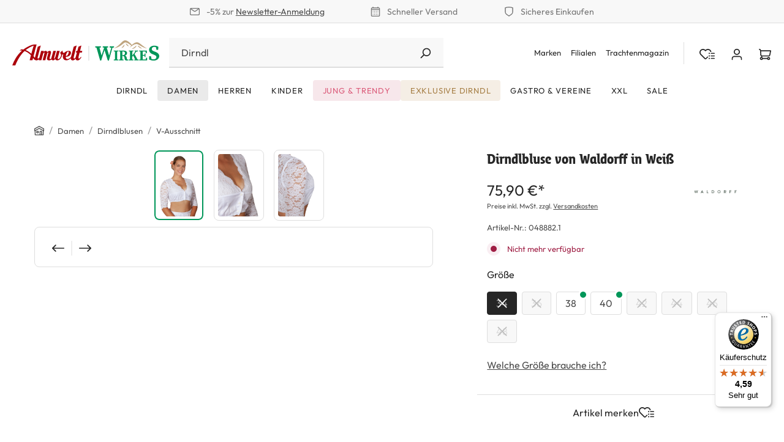

--- FILE ---
content_type: text/html; charset=UTF-8
request_url: https://trachtenshop.de/trachtenmode-damen/dirndlblusen/v-ausschnitt/dirndlbluse-weiss-mit-v-ausschnitt
body_size: 28340
content:
<!DOCTYPE html><html lang="de-DE" itemscope="itemscope" itemtype="https://schema.org/WebPage"><head><script src="https://cloud.ccm19.de/app.js?apiKey=046fd6e400e029694b12ef5334a087c6b6b60f85f4ab26b9&amp;domain=67237d45e39633aa9e0bbf72" referrerpolicy="origin"></script><meta charset="utf-8"><meta name="viewport" content="width=device-width, initial-scale=1, shrink-to-fit=no"><meta name="author" content=""><meta name="robots" content="index,follow"><meta name="revisit-after" content="15 days"><meta name="keywords" content="n Touch"><meta name="description" content="Dirndlbluse in weiß von Waldorff mit V-Ausschnitt und besonderen Details ✓ hochwertig ✓ grafisches Blumenmuster ✓ traditionell ➔ mehr entdecken."><meta name="google-site-verification" content="G7AiYXGXF-QA2vyuVYTqwoHxXm__H2qX2H53EEgcloo" /><meta property="og:type" content="product"><meta property="og:site_name" content="trachtenshop.de"><meta property="og:url" content="https://trachtenshop.de/detail/0192be26f0e87247bbe9422bdc0b0e01"><meta property="og:title" content="Dirndlbluse weiß von Waldorff mit V-Ausschnitt"><meta property="og:description" content="Dirndlbluse in weiß von Waldorff mit V-Ausschnitt und besonderen Details ✓ hochwertig ✓ grafisches Blumenmuster ✓ traditionell ➔ mehr entdecken."><meta property="og:image" content="https://trachtenshop.de/media/2b/72/c0/1729780099/2574-0024-ws2-22-06g-0806.jpg?ts=1730724093"><meta property="product:brand" content="Waldorff"><meta property="product:price:amount" content="75.9"><meta property="product:price:currency" content="EUR"><meta property="product:product_link" content="https://trachtenshop.de/detail/0192be26f0e87247bbe9422bdc0b0e01"><meta name="twitter:card" content="product"><meta name="twitter:site" content="trachtenshop.de"><meta name="twitter:title" content="Dirndlbluse weiß von Waldorff mit V-Ausschnitt"><meta name="twitter:description" content="Dirndlbluse in weiß von Waldorff mit V-Ausschnitt und besonderen Details ✓ hochwertig ✓ grafisches Blumenmuster ✓ traditionell ➔ mehr entdecken."><meta name="twitter:image" content="https://trachtenshop.de/media/2b/72/c0/1729780099/2574-0024-ws2-22-06g-0806.jpg?ts=1730724093"><meta itemprop="copyrightHolder" content="trachtenshop.de"><meta itemprop="copyrightYear" content=""><meta itemprop="isFamilyFriendly" content="true"><meta itemprop="image" content="https://trachtenshop.de/media/bf/68/27/1744095377/logo-almwelt-wirkes_desktop.svg?ts=1744095377"><meta name="theme-color" content="$ods-color-white"><link rel="shortcut icon" href="https://trachtenshop.de/media/65/80/b2/1715867260/favicon.svg?ts=1734446283"><link rel="apple-touch-icon" href="https://trachtenshop.de/media/65/80/b2/1715867260/favicon.svg?ts=1734446283"><link rel="canonical" href="https://trachtenshop.de/detail/0192be26f0e87247bbe9422bdc0b0e01"><title itemprop="name">Dirndlbluse weiß von Waldorff mit V-Ausschnitt</title><style> @font-face {font-family: 'BienvenueTitling'; font-style: normal; font-display: swap; font-weight: 700; src: local('BienvenueTitling-Bold'), url('/bundles/project/assets/fonts/BienvenueTitlingBold.woff2') format('woff2'), url('/bundles/project/assets/fonts/BienvenueTitlingBold.woff') format('woff'), url('/bundles/project/assets/fonts/BienvenueTitlingBold.ttf') format('truetype');} @font-face {font-family: "Outfit";font-style: normal;font-display: swap;src: url("/bundles/project/assets/fonts/Outfit-VariableFont_wght.woff2") format("woff2"), url("/bundles/project/assets/fonts/Outfit-VariableFont_wght.woff") format("woff"), url("/bundles/project/assets/fonts/Outfit-VariableFont_wght.ttf") format("truetype");} </style><style> .cms-element-image-stretch .cms-element-alignment { flex-basis: 100%; } .product-detail-configurator-option .product-detail-configurator-option-input + .product-detail-configurator-option-label[data-stock="limited"]::before { background-color: #009659 !important; } .product-detail-delivery-information .delivery-warning { --ods-delivery-status-color: #009659; --ods-delivery-status-bg-shadow: #EDF8F4; } .account-aside-list-group + .account-aside-list-group .account-aside-item { padding-left: 24px !important; } </style><style></style><link rel="stylesheet" href="https://trachtenshop.de/theme/c6c19c342e2384331e0a175649c8bcdf/css/all.css?1762778775"><link rel="stylesheet" href="https://trachtenshop.de/bundles/moorlfoundation/storefront/css/animate.css?1762778777"><style> :root { --moorl-advanced-search-width: 600px; } </style> <script>window.features={"V6_5_0_0":true,"v6.5.0.0":true,"V6_6_0_0":true,"v6.6.0.0":true,"V6_7_0_0":false,"v6.7.0.0":false,"ADDRESS_SELECTION_REWORK":false,"address.selection.rework":false,"DISABLE_VUE_COMPAT":false,"disable.vue.compat":false,"ACCESSIBILITY_TWEAKS":false,"accessibility.tweaks":false,"ADMIN_VITE":false,"admin.vite":false,"TELEMETRY_METRICS":false,"telemetry.metrics":false,"PERFORMANCE_TWEAKS":false,"performance.tweaks":false,"CACHE_REWORK":false,"cache.rework":false,"MARKER_IO":false,"marker.io":false};var LuigisBoxAppVersion="1.2.5";var ruleIds=["018c63ef39d8739a98c44d8294357350","018c63ef3c5371d6ab33693c665305a6","018c63efe9f3710891fc961e5dbfcbbd","01900c72bb357a05a390355eb197313e","01900c96414479719bd549d7c478b33d","0192be26a6a773b29c90dbaeb25f4288"];var displayNet=!true;function eventCallback(updatedCookies){if(typeof updatedCookies.detail['_lb_id']!=='undefined'&&typeof updatedCookies.detail['_lb_ccc']!=='undefined'){let iDCookieActive=updatedCookies.detail['_lb_id'];let consentCookieActive=updatedCookies.detail['_lb_ccc'];if(iDCookieActive&&consentCookieActive){document.cookie="lbx_consent_cookie=true";}else{document.cookie="lbx_consent_cookie=false";}}else if(typeof updatedCookies.detail['_lb_id']!=='undefined'){let iDCookieActive=updatedCookies.detail['_lb_id'];if(!iDCookieActive){document.cookie="lbx_consent_cookie=false";}}}
function registerCallback(){if(!document.$emitter){setTimeout(registerCallback,200);return;}
document.$emitter.subscribe('CookieConfiguration_Update',eventCallback);}
registerCallback();document.addEventListener('DOMContentLoaded',function(){const modal=document.getElementById('searchModal');modal.addEventListener('shown.bs.modal',function(event){bootstrap.Modal.getInstance(modal).hide();});});window.activeNavigationId='0192be2699537095951b8cd424e79951';window.router={'frontend.cart.offcanvas':'/checkout/offcanvas','frontend.cookie.offcanvas':'/cookie/offcanvas','frontend.checkout.finish.page':'/checkout/finish','frontend.checkout.info':'/widgets/checkout/info','frontend.menu.offcanvas':'/widgets/menu/offcanvas','frontend.cms.page':'/widgets/cms','frontend.cms.navigation.page':'/widgets/cms/navigation','frontend.account.addressbook':'/widgets/account/address-book','frontend.country.country-data':'/country/country-state-data','frontend.app-system.generate-token':'/app-system/Placeholder/generate-token',};window.salesChannelId='0192be269f5b73ed97a9cf894cc870bb';window.breakpoints={"xs":0,"sm":576,"md":768,"lg":992,"xl":1200,"xxl":1400};window.themeAssetsPublicPath='https://trachtenshop.de/theme/018c63f2d70d736b9c2685b12f4448c9/assets/';window.validationMessages={"required":"Die Eingabe darf nicht leer sein.","email":"Ung\u00fcltige E-Mail-Adresse. Die E-Mail ben\u00f6tigt das Format \"nutzer@beispiel.de\".","confirmation":"Ihre Eingaben sind nicht identisch.","minLength":"Die Eingabe ist zu kurz."};window.themeJsPublicPath='https://trachtenshop.de/theme/c6c19c342e2384331e0a175649c8bcdf/js/';window.mollie_javascript_use_shopware='0';;;</script> <script nonce="zMUlFsqGG7o="> dataLayer = window.dataLayer || []; dataLayer.push({ ecommerce: null }); dataLayer.push({"pageTitle":"Dirndlbluse wei\u00df von Waldorff mit V-Ausschnitt","pageSubCategory":"","pageCategoryID":"","pageSubCategoryID":"","pageCountryCode":"de-DE","pageLanguageCode":"Deutsch","pageVersion":1,"pageTestVariation":"1","pageValue":1,"pageAttributes":"1","pageCategory":"Product","productID":"0192be26f0e87247bbe9422bdc0b0e01","parentProductID":"0192be26f0d871d8a755694d02bdad3f","productName":"Dirndlbluse von Waldorff in Wei\u00df","productPrice":"75.90","productEAN":"","productSku":"048882.1","productManufacturerNumber":"","productCategory":"V-Ausschnitt","productCategoryID":"0192be2699537095951b8cd424e79951","productCurrency":"EUR","visitorLoginState":"Logged Out","visitorType":"NOT LOGGED IN","visitorLifetimeValue":0,"visitorExistingCustomer":"No"}); dataLayer.push({"event":"view_item","ecommerce":{"currency":"EUR","value":75.9,"items":[{"item_name":"Dirndlbluse von Waldorff in Wei\u00df","item_id":"048882.1","price":75.9,"index":0,"item_list_name":"Category","quantity":1,"item_variant":"34","item_category":"V-Ausschnitt","item_list_id":"0192be2699537095951b8cd424e79951","item_brand":"Waldorff"}]}}); var dtgsConsentHandler ='shopwareCmp'; </script><script nonce="zMUlFsqGG7o="> (function(w,d,s,l,i){w[l]=w[l]||[];w[l].push({'gtm.start': new Date().getTime(),event:'gtm.js'});var f=d.getElementsByTagName(s)[0], j=d.createElement(s),dl=l!='dataLayer'?'&l='+l:'';j.async=true;j.src='https://www.googletagmanager.com/gtm.js?id='+i+dl;var n=d.querySelector('[nonce]'); n&&j.setAttribute('nonce',n.nonce||n.getAttribute('nonce'));f.parentNode.insertBefore(j,f); })(window,document,'script','dataLayer','GTM-TT7LSJJ');</script><script nonce="zMUlFsqGG7o="> window.dataLayer = window.dataLayer || []; function gtag() { dataLayer.push(arguments); } (() => { const analyticsStorageEnabled = document.cookie.split(';').some((item) => item.trim().includes('dtgsAllowGtmTracking=1')); let googleAdsCookieName ='google-ads-enabled'; googleAdsCookieName ='dtgsAllowGtmTracking'; window.googleAdsCookieName ='dtgsAllowGtmTracking'; const adsEnabled = document.cookie.split(';').some((item) => item.trim().includes(googleAdsCookieName + '=1')); gtag('consent', 'default', { 'ad_user_data': adsEnabled ? 'granted' : 'denied', 'ad_storage': adsEnabled ? 'granted' : 'denied', 'ad_personalization': adsEnabled ? 'granted' : 'denied', 'analytics_storage': analyticsStorageEnabled ? 'granted' : 'denied' }); })(); </script><script async src="https://scripts.luigisbox.com/LBX-864144.js"></script><script src="https://trachtenshop.de/theme/c6c19c342e2384331e0a175649c8bcdf/js/storefront/storefront.js?1762778775" defer></script><script src="https://trachtenshop.de/theme/c6c19c342e2384331e0a175649c8bcdf/js/ods-fuse-theme-platform/ods-fuse-theme-platform.js?1762778775" defer></script><script src="https://trachtenshop.de/theme/c6c19c342e2384331e0a175649c8bcdf/js/onedrop-bundle/onedrop-bundle.js?1762778775" defer></script><script src="https://trachtenshop.de/theme/c6c19c342e2384331e0a175649c8bcdf/js/dtgs-google-tag-manager-sw6/dtgs-google-tag-manager-sw6.js?1762778775" defer></script><script src="https://trachtenshop.de/theme/c6c19c342e2384331e0a175649c8bcdf/js/pluszwei-faq-manager/pluszwei-faq-manager.js?1762778775" defer></script><script src="https://trachtenshop.de/theme/c6c19c342e2384331e0a175649c8bcdf/js/tonur-seo-filter-landingpages6/tonur-seo-filter-landingpages6.js?1762778775" defer></script><script src="https://trachtenshop.de/theme/c6c19c342e2384331e0a175649c8bcdf/js/moorl-foundation/moorl-foundation.js?1762778775" defer></script><script src="https://trachtenshop.de/theme/c6c19c342e2384331e0a175649c8bcdf/js/kplngi-product-share/kplngi-product-share.js?1762778775" defer></script><script src="https://trachtenshop.de/theme/c6c19c342e2384331e0a175649c8bcdf/js/fourtwosix-popups-generator/fourtwosix-popups-generator.js?1762778775" defer></script><script src="https://trachtenshop.de/theme/c6c19c342e2384331e0a175649c8bcdf/js/moorl-forms/moorl-forms.js?1762778775" defer></script><script src="https://trachtenshop.de/theme/c6c19c342e2384331e0a175649c8bcdf/js/moorl-forms-classic/moorl-forms-classic.js?1762778775" defer></script><script src="https://trachtenshop.de/theme/c6c19c342e2384331e0a175649c8bcdf/js/od-popup/od-popup.js?1762778775" defer></script><script src="https://trachtenshop.de/theme/c6c19c342e2384331e0a175649c8bcdf/js/moorl-merchant-finder/moorl-merchant-finder.js?1762778775" defer></script><script src="https://trachtenshop.de/theme/c6c19c342e2384331e0a175649c8bcdf/js/cbax-modul-manufacturers/cbax-modul-manufacturers.js?1762778775" defer></script><script src="https://trachtenshop.de/theme/c6c19c342e2384331e0a175649c8bcdf/js/papoo-ccm19-integration6/papoo-ccm19-integration6.js?1762778775" defer></script><script src="https://trachtenshop.de/theme/c6c19c342e2384331e0a175649c8bcdf/js/sisi-pdf-flipbook-element6/sisi-pdf-flipbook-element6.js?1762778775" defer></script><script src="https://trachtenshop.de/theme/c6c19c342e2384331e0a175649c8bcdf/js/sven-das-pop-up/sven-das-pop-up.js?1762778775" defer></script><script src="https://trachtenshop.de/theme/c6c19c342e2384331e0a175649c8bcdf/js/cogi-friends/cogi-friends.js?1762778775" defer></script><script src="https://trachtenshop.de/theme/c6c19c342e2384331e0a175649c8bcdf/js/weedesign-images2-web-p/weedesign-images2-web-p.js?1762778775" defer></script><script src="https://trachtenshop.de/theme/c6c19c342e2384331e0a175649c8bcdf/js/trusted-shops-easy-integration-s6/trusted-shops-easy-integration-s6.js?1762778775" defer></script><script src="https://trachtenshop.de/theme/c6c19c342e2384331e0a175649c8bcdf/js/project-bundle/project-bundle.js?1762778775" defer></script><script src="https://trachtenshop.de/bundles/molliepayments/mollie-payments.js?1762778777" defer></script></head><body class="is-ctl-product is-act-index"><div id="page-top" class="skip-to-content bg-primary-subtle text-primary-emphasis overflow-hidden" tabindex="-1"><div class="container skip-to-content-container d-flex justify-content-center visually-hidden-focusable"><a href="#content-main" class="skip-to-content-link d-inline-flex text-decoration-underline m-1 p-2 fw-bold gap-2"> Zum Hauptinhalt springen </a><a href="#header-main-search-input" class="skip-to-content-link d-inline-flex text-decoration-underline m-1 p-2 fw-bold gap-2 d-none d-sm-block"> Zur Suche springen </a><a href="#main-navigation-menu" class="skip-to-content-link d-inline-flex text-decoration-underline m-1 p-2 fw-bold gap-2 d-none d-lg-block"> Zur Hauptnavigation springen </a></div></div><div class="ods-trust-bar position-header"><div class="container-fluid trust-bar-size-md"><div class="trustbar-item"> <span class="icon icon-envelope icon-xs"><svg xmlns="http://www.w3.org/2000/svg" xmlns:xlink="http://www.w3.org/1999/xlink" width="24" height="24" viewBox="0 0 24 24"><defs><path d="m3.7438 5 7.1093 4.9765a2 2 0 0 0 2.2938 0L20.2562 5H3.7438zM22 6.2207l-7.7062 5.3943a4 4 0 0 1-4.5876 0L2 6.2207V18c0 .5523.4477 1 1 1h18c.5523 0 1-.4477 1-1V6.2207zM3 3h18c1.6569 0 3 1.3431 3 3v12c0 1.6569-1.3431 3-3 3H3c-1.6569 0-3-1.3431-3-3V6c0-1.6569 1.3431-3 3-3z" id="icons-default-envelope" /></defs><use xlink:href="#icons-default-envelope" fill="#758CA3" fill-rule="evenodd" /></svg></span> -5% zur <a title="Zur Newsletter Seite" href="/newsletter/">Newsletter-Anmeldung</a></div><div class="trustbar-item"> <span class="icon icon-calendar icon-xs"><svg xmlns="http://www.w3.org/2000/svg" xmlns:xlink="http://www.w3.org/1999/xlink" width="24" height="24" viewBox="0 0 24 24"><defs><path d="M21 6V5c0-.5523-.4477-1-1-1H4c-.5523 0-1 .4477-1 1v1h18zm0 2H3v13c0 .5523.4477 1 1 1h16c.5523 0 1-.4477 1-1V8zm-2-6h1c1.6569 0 3 1.3431 3 3v16c0 1.6569-1.3431 3-3 3H4c-1.6569 0-3-1.3431-3-3V5c0-1.6569 1.3431-3 3-3h1V1c0-.5523.4477-1 1-1s1 .4477 1 1v1h10V1c0-.5523.4477-1 1-1s1 .4477 1 1v1zM6 18c.5523 0 1 .4477 1 1s-.4477 1-1 1-1-.4477-1-1 .4477-1 1-1zm4 0c.5523 0 1 .4477 1 1s-.4477 1-1 1-1-.4477-1-1 .4477-1 1-1zm4 0c.5523 0 1 .4477 1 1s-.4477 1-1 1-1-.4477-1-1 .4477-1 1-1zm-8-4c.5523 0 1 .4477 1 1s-.4477 1-1 1-1-.4477-1-1 .4477-1 1-1zm4 0c.5523 0 1 .4477 1 1s-.4477 1-1 1-1-.4477-1-1 .4477-1 1-1zm4 0c.5523 0 1 .4477 1 1s-.4477 1-1 1-1-.4477-1-1 .4477-1 1-1zm-8-4c.5523 0 1 .4477 1 1s-.4477 1-1 1-1-.4477-1-1 .4477-1 1-1zm4 0c.5523 0 1 .4477 1 1s-.4477 1-1 1-1-.4477-1-1 .4477-1 1-1zm4 0c.5523 0 1 .4477 1 1s-.4477 1-1 1-1-.4477-1-1 .4477-1 1-1zm4 8c.5523 0 1 .4477 1 1s-.4477 1-1 1-1-.4477-1-1 .4477-1 1-1zm0-4c.5523 0 1 .4477 1 1s-.4477 1-1 1-1-.4477-1-1 .4477-1 1-1zm0-4c.5523 0 1 .4477 1 1s-.4477 1-1 1-1-.4477-1-1 .4477-1 1-1z" id="icons-default-calendar" /></defs><use xlink:href="#icons-default-calendar" fill="#758CA3" fill-rule="evenodd" /></svg></span> Schneller Versand </div><div class="trustbar-item"> <span class="icon icon-shield icon-xs"><svg xmlns="http://www.w3.org/2000/svg" xmlns:xlink="http://www.w3.org/1999/xlink" width="24" height="24" viewBox="0 0 24 24"><defs><path d="M4 12.8348A6 6 0 0 0 6.5592 17.75L12 21.5587l5.4408-3.8086A6 6 0 0 0 20 12.8348v-9.442a24.9264 24.9264 0 0 0-16 0v9.442zM22 2v10.8348a8 8 0 0 1-3.4123 6.5538l-6.0142 4.21a1 1 0 0 1-1.147 0l-6.0142-4.21A8 8 0 0 1 2 12.8348V2a26.9258 26.9258 0 0 1 20 0z" id="icons-default-shield" /></defs><use xlink:href="#icons-default-shield" fill="#758CA3" fill-rule="evenodd" /></svg></span> Sicheres Einkaufen </div></div></div><noscript class="noscript-main"><div role="alert" class="alert alert-info alert-has-icon"> <span class="icon icon-info"><svg xmlns="http://www.w3.org/2000/svg" xmlns:xlink="http://www.w3.org/1999/xlink" width="24" height="24" viewBox="0 0 24 24"><defs><path d="M12 7c.5523 0 1 .4477 1 1s-.4477 1-1 1-1-.4477-1-1 .4477-1 1-1zm1 9c0 .5523-.4477 1-1 1s-1-.4477-1-1v-5c0-.5523.4477-1 1-1s1 .4477 1 1v5zm11-4c0 6.6274-5.3726 12-12 12S0 18.6274 0 12 5.3726 0 12 0s12 5.3726 12 12zM12 2C6.4772 2 2 6.4772 2 12s4.4772 10 10 10 10-4.4772 10-10S17.5228 2 12 2z" id="icons-default-info" /></defs><use xlink:href="#icons-default-info" fill="#758CA3" fill-rule="evenodd" /></svg></span> <div class="alert-content-container"><div class="alert-content"> Um unseren Shop in vollem Umfang nutzen zu können, empfehlen wir Ihnen Javascript in Ihrem Browser zu aktivieren. </div></div></div></noscript><noscript class="noscript-gtm"><iframe src="https://www.googletagmanager.com/ns.html?id=GTM-TT7LSJJ" height="0" width="0" style="display:none;visibility:hidden"></iframe></noscript><div class="header-main sticky-top"><div class="header-main-inner py-2 pt-lg-4 pb-lg-0 px-1"><div class="container mw-xxxl"><div class="row g-0 flex-nowrap align-items-center justify-content-lg-center header-two-line-row"><div class="col-auto d-lg-none"><div class="nav-main-toggle"> <button class="btn nav-main-toggle-btn header-actions-btn" type="button" data-off-canvas-menu="true" aria-label="Menü"> <span class="icon icon-stack"><svg xmlns="http://www.w3.org/2000/svg" xmlns:xlink="http://www.w3.org/1999/xlink" width="24" height="24" viewBox="0 0 24 24"><defs><path d="M3 13c-.5523 0-1-.4477-1-1s.4477-1 1-1h18c.5523 0 1 .4477 1 1s-.4477 1-1 1H3zm0-7c-.5523 0-1-.4477-1-1s.4477-1 1-1h18c.5523 0 1 .4477 1 1s-.4477 1-1 1H3zm0 14c-.5523 0-1-.4477-1-1s.4477-1 1-1h18c.5523 0 1 .4477 1 1s-.4477 1-1 1H3z" id="icons-default-stack" /></defs><use xlink:href="#icons-default-stack" fill="#758CA3" fill-rule="evenodd" /></svg></span> </button> </div></div><div class="col-auto me-auto me-lg-0 d-flex justify-content-start"><div class="header-logo-main text-center"><a class="header-logo-main-link" href="/" title="Zur Startseite gehen"><picture class="header-logo-picture d-block m-auto"><source srcset="https://trachtenshop.de/media/b5/ab/d9/1715857870/logo-tablet.svg?ts=1734446340" media="(min-width: 768px) and (max-width: 991px)"><source srcset="https://trachtenshop.de/media/26/95/23/1715857876/logo-mobile.svg?ts=1734446338" media="(max-width: 767px)"><img src="https://trachtenshop.de/media/bf/68/27/1744095377/logo-almwelt-wirkes_desktop.svg?ts=1744095377" alt="Zur Startseite gehen" class="img-fluid header-logo-main-img"></picture></a></div></div><div class="header-search-col col ms-3 ms-xxl-0 justify-content-xxl-center d-none d-lg-flex"><form action="/search" method="get" data-search-widget="true" data-search-widget-options='{&quot;searchWidgetMinChars&quot;:2}' data-url="/suggest?search=" class="header-search-form"><div class="header-search-input-group"><input type="search" id="header-main-search-input" name="search" class="form-control header-search-input" autocomplete="off" autocapitalize="off" placeholder="Suchbegriff eingeben" aria-label="Suchbegriff eingeben" value=""> <button type="submit" class="btn header-search-submit" aria-label="Suchen"> <span class="icon icon-search icon- header-search-icon"><svg xmlns="http://www.w3.org/2000/svg" xmlns:xlink="http://www.w3.org/1999/xlink" width="24" height="24" viewBox="0 0 24 24"><defs><path d="M10.0944 16.3199 4.707 21.707c-.3905.3905-1.0237.3905-1.4142 0-.3905-.3905-.3905-1.0237 0-1.4142L8.68 14.9056C7.6271 13.551 7 11.8487 7 10c0-4.4183 3.5817-8 8-8s8 3.5817 8 8-3.5817 8-8 8c-1.8487 0-3.551-.627-4.9056-1.6801zM15 16c3.3137 0 6-2.6863 6-6s-2.6863-6-6-6-6 2.6863-6 6 2.6863 6 6 6z" id="icons-default-search" /></defs><use xlink:href="#icons-default-search" fill="#758CA3" fill-rule="evenodd" /></svg></span> </button> <button class="btn header-close-btn js-search-close-btn d-none" type="button" aria-label="Die Dropdown-Suche schließen"> <span class="header-close-icon"> <span class="icon icon-x"><svg xmlns="http://www.w3.org/2000/svg" xmlns:xlink="http://www.w3.org/1999/xlink" width="24" height="24" viewBox="0 0 24 24"><defs><path d="m10.5858 12-7.293-7.2929c-.3904-.3905-.3904-1.0237 0-1.4142.3906-.3905 1.0238-.3905 1.4143 0L12 10.5858l7.2929-7.293c.3905-.3904 1.0237-.3904 1.4142 0 .3905.3906.3905 1.0238 0 1.4143L13.4142 12l7.293 7.2929c.3904.3905.3904 1.0237 0 1.4142-.3906.3905-1.0238.3905-1.4143 0L12 13.4142l-7.2929 7.293c-.3905.3904-1.0237.3904-1.4142 0-.3905-.3906-.3905-1.0238 0-1.4143L10.5858 12z" id="icons-default-x" /></defs><use xlink:href="#icons-default-x" fill="#758CA3" fill-rule="evenodd" /></svg></span> </span> </button> </div></form></div><div class="col-auto row gx-1 gx-md-2 pe-0 flex-nowrap justify-content-lg-end"><div class="col-auto d-none d-lg-block"><ul class="meta-menu-list list-unstyled fs-xs"><li class="meta-menu-item"><a class="meta-menu-link" href="/marken/" title="Marken"> Marken </a></li><li class="meta-menu-item"><a class="meta-menu-link" href="https://trachtenshop.de/filialfinder/" title="Filialen"> Filialen </a></li><li class="meta-menu-item"><a class="meta-menu-link" href="https://trachtenshop.de/magazin/" title="Trachtenmagazin"> Trachtenmagazin </a></li></ul></div><div class="col-auto d-lg-none"><div class="search-toggle"> <button class="btn header-actions-btn search-toggle-btn js-search-toggle-btn" type="button" data-bs-toggle="modal" data-bs-target="#searchModal" data-search-focus="true" data-search-modal="true" aria-expanded="false" aria-controls="searchModal" aria-label="Suchen"> <span class="icon icon-search"><svg xmlns="http://www.w3.org/2000/svg" xmlns:xlink="http://www.w3.org/1999/xlink" width="24" height="24" viewBox="0 0 24 24"><use xlink:href="#icons-default-search" fill="#758CA3" fill-rule="evenodd" /></svg></span> </button> </div></div><div class="col-auto" data-wishlist-adv-widget="true" data-wishlist-adv-widget-options="{&quot;infoUrl&quot;:&quot;\/wishlist-adv\/ajax\/info&quot;}"><div class="header-wishlists"><a class="btn header-wishlist-btn js-wishlist-counter-badge header-actions-btn" href="/wishlist-adv/index" title="Wishlist" aria-label="Wishlist"> <span class="icon icon-custom icon-custom-wishlist-container"><svg width="32" height="32" viewBox="0 0 32 32" fill="none" xmlns="http://www.w3.org/2000/svg"><g clip-path="url(#clip0_11269_136909)"><path fill-rule="evenodd" clip-rule="evenodd" d="M21.3415 8.83985C22.1571 9.65893 22.641 10.685 22.7932 11.7497C23.4246 11.4569 24.1961 11.4455 24.9731 11.4451C24.7575 9.92011 24.0657 8.44999 22.8977 7.27699C20.0329 4.39986 15.388 4.39986 12.5232 7.27699C9.65832 4.39986 5.01348 4.39986 2.14864 7.27699C-0.716212 10.1541 -0.716212 14.8189 2.14864 17.696L10.4223 26.0052C11.5826 27.1705 13.4638 27.1705 14.624 26.0052L18.2516 22.3621C17.4463 21.8735 17.1429 21.1023 17.0771 20.4159L13.0678 24.4424C12.767 24.7445 12.2793 24.7445 11.9785 24.4424L3.70482 16.1332C1.69942 14.1192 1.69942 10.8538 3.70482 8.83985C5.71021 6.82585 8.9616 6.82585 10.967 8.83985L12.5232 10.4027L14.0794 8.83985C16.0847 6.82585 19.3361 6.82585 21.3415 8.83985ZM21.7664 14.4762C21.7664 15.2086 21.1752 15.8023 20.446 15.8023C19.7167 15.8023 19.1255 15.2086 19.1255 14.4762C19.1255 13.7438 19.7167 13.1501 20.446 13.1501C21.1752 13.1501 21.7664 13.7438 21.7664 14.4762ZM23.417 14.4762C23.417 13.9269 23.8604 13.4816 24.4074 13.4816L31.0097 13.4816C31.5566 13.4816 32 13.9269 32 14.4762C32 15.0255 31.5566 15.4708 31.0097 15.4708L24.4074 15.4708C23.8604 15.4708 23.417 15.0255 23.417 14.4762ZM23.417 19.7807C23.417 19.2314 23.8604 18.7861 24.4074 18.7861L31.0097 18.7861C31.5566 18.7861 32 19.2314 32 19.7807C32 20.33 31.5566 20.7753 31.0097 20.7753H24.4074C23.8604 20.7753 23.417 20.33 23.417 19.7807ZM24.4074 24.0906C23.8604 24.0906 23.417 24.5359 23.417 25.0852C23.417 25.6345 23.8604 26.0798 24.4074 26.0798L31.0097 26.0798C31.5566 26.0798 32 25.6345 32 25.0852C32 24.5359 31.5566 24.0906 31.0097 24.0906H24.4074ZM20.446 21.1068C21.1752 21.1068 21.7664 20.5131 21.7664 19.7807C21.7664 19.0483 21.1752 18.4546 20.446 18.4546C19.7167 18.4546 19.1255 19.0483 19.1255 19.7807C19.1255 20.5131 19.7167 21.1068 20.446 21.1068ZM21.7664 25.0852C21.7664 25.8176 21.1752 26.4113 20.446 26.4113C19.7167 26.4113 19.1255 25.8176 19.1255 25.0852C19.1255 24.3528 19.7167 23.7591 20.446 23.7591C21.1752 23.7591 21.7664 24.3528 21.7664 25.0852Z" fill="#978FA4"/></g><defs><clipPath id="clip0_11269_136909"><rect width="32" height="32" fill="white"/></clipPath></defs></svg></span> </a></div></div><div class="col-auto"><div class="account-menu"><div class="dropdown"> <button class="btn account-menu-btn header-actions-btn" type="button" id="accountWidget" data-account-menu="true" data-bs-auto-close="outside" data-account-menu-options="{&quot;offcanvasPostion&quot;:&quot;right&quot;}" data-bs-toggle="dropdown" aria-haspopup="true" aria-expanded="false" aria-label="Ihr Konto" title="Ihr Konto"> <span class="icon icon-avatar"><svg xmlns="http://www.w3.org/2000/svg" xmlns:xlink="http://www.w3.org/1999/xlink" width="24" height="24" viewBox="0 0 24 24"><defs><path d="M12 3C9.7909 3 8 4.7909 8 7c0 2.2091 1.7909 4 4 4 2.2091 0 4-1.7909 4-4 0-2.2091-1.7909-4-4-4zm0-2c3.3137 0 6 2.6863 6 6s-2.6863 6-6 6-6-2.6863-6-6 2.6863-6 6-6zM4 22.099c0 .5523-.4477 1-1 1s-1-.4477-1-1V20c0-2.7614 2.2386-5 5-5h10.0007c2.7614 0 5 2.2386 5 5v2.099c0 .5523-.4477 1-1 1s-1-.4477-1-1V20c0-1.6569-1.3431-3-3-3H7c-1.6569 0-3 1.3431-3 3v2.099z" id="icons-default-avatar" /></defs><use xlink:href="#icons-default-avatar" fill="#758CA3" fill-rule="evenodd" /></svg></span> </button> <div class="dropdown-menu dropdown-menu-end account-menu-dropdown js-account-menu-dropdown" aria-labelledby="accountWidget"><div class="offcanvas-header"> <button class="btn offcanvas-close js-offcanvas-close"> <span class="position-relative d-block"> <span class="icon icon-x icon-lg icon-top-0 text-reset position-absolute top-50 translate-middle-y"><svg xmlns="http://www.w3.org/2000/svg" xmlns:xlink="http://www.w3.org/1999/xlink" width="24" height="24" viewBox="0 0 24 24"><use xlink:href="#icons-default-x" fill="#758CA3" fill-rule="evenodd" /></svg></span> <span class="offcanvas-close-text d-block text-truncate"> Mein Konto </span> </span> </button> </div><div class="offcanvas-body"><div class="account-menu card border-0"><div class="card-header border-bottom-0 account-aside-header"><div class="card-title pb-0 mb-0"><div class="hero-underline"> Ich bin bereits Kunde </div></div></div><div class="card-body pt-0"><form class="login-form" action="/account/login" method="post" data-form-validation="true"><input type="hidden" name="redirectTo" value=""><input type="hidden" name="redirectParameters" value=""><p class="login-form-description"> Einloggen mit E-Mail-Adresse und Passwort </p><div class="form-group"> <label class="form-label" for="loginMail-loginMail1030357141"> Ihre E-Mail-Adresse </label><input type="email" class="form-control" id="loginMail-loginMail1030357141" placeholder="E-Mail-Adresse eingeben" name="username" required="required"></div><div class="form-group"> <label class="form-label" for="loginPassword-loginMail1030357141"> Ihr Passwort </label><input type="password" class="form-control" id="loginPassword-loginMail1030357141" placeholder="Passwort eingeben" name="password" required="required"></div><div class="login-password-recover mb-3"><a href="https://trachtenshop.de/account/recover"> Ich habe mein Passwort vergessen. </a></div><div class="login-submit"> <button type="submit" class="btn btn-primary"> Anmelden </button> </div></form></div><div class="card-footer"><div class="d-grid"><a class="btn btn-secondary d-flex align-items-center text-center" href="/account/login" title="Registrieren"> <span class="flex-grow-1">Ich bin Neukunde!</span> <span class="icon icon-paper-pencil icon-top-0 ms-auto"><svg xmlns="http://www.w3.org/2000/svg" xmlns:xlink="http://www.w3.org/1999/xlink" width="24" height="24" viewBox="0 0 24 24"><defs><path d="M8 2v4c0 .5523-.4477 1-1 1H3v14c0 .5523.4477 1 1 1h12c.5523 0 1-.4477 1-1v-6.5858l-3.2929 3.293A1 1 0 0 1 13 18h-3c-.5523 0-1-.4477-1-1v-3a1 1 0 0 1 .2929-.7071L17 5.5858V3c0-.5523-.4477-1-1-1H8zm-2 .126C4.5944 2.4878 3.4878 3.5944 3.126 5H6V2.126zm13 10.2882V21c0 1.6569-1.3431 3-3 3H4c-1.6569 0-3-1.3431-3-3V6c0-3.3137 2.6863-6 6-6h9c1.6569 0 3 1.3431 3 3v1c.256 0 .5118.0976.7071.2929l3 3c.3905.3905.3905 1.0237 0 1.4142L19 12.4142zM12.5858 16l8-8L19 6.4142l-8 8V16h1.5858z" id="icons-default-paper-pencil" /></defs><use xlink:href="#icons-default-paper-pencil" fill="#758CA3" fill-rule="evenodd" /></svg></span> </a></div></div></div></div></div></div></div></div><div class="col-auto"><div class="header-cart" data-off-canvas-cart="true"><a class="btn header-cart-btn header-actions-btn" href="/checkout/cart" data-cart-widget="true" title="Warenkorb" aria-label="Warenkorb"> <span class="header-cart-icon"> <span class="icon icon-cart"><svg xmlns="http://www.w3.org/2000/svg" xmlns:xlink="http://www.w3.org/1999/xlink" width="24" height="24" viewBox="0 0 24 24"><defs><path d="M7.8341 20.9863C7.4261 22.1586 6.3113 23 5 23c-1.6569 0-3-1.3431-3-3 0-1.397.9549-2.571 2.2475-2.9048l.4429-1.3286c-1.008-.4238-1.7408-1.3832-1.8295-2.5365l-.7046-9.1593A1.1598 1.1598 0 0 0 1 3c-.5523 0-1-.4477-1-1s.4477-1 1-1c1.651 0 3.0238 1.2712 3.1504 2.9174L23 3.9446c.6306 0 1.1038.5766.9808 1.195l-1.6798 8.4456C22.0218 14.989 20.7899 16 19.3586 16H6.7208l-.4304 1.291a3.0095 3.0095 0 0 1 1.5437 1.7227C7.8881 19.0047 7.9435 19 8 19h8.1707c.4118-1.1652 1.523-2 2.8293-2 1.6569 0 3 1.3431 3 3s-1.3431 3-3 3c-1.3062 0-2.4175-.8348-2.8293-2H8c-.0565 0-.112-.0047-.1659-.0137zm-2.8506-1.9862C4.439 19.009 4 19.4532 4 20c0 .5523.4477 1 1 1s1-.4477 1-1c0-.5467-.4388-.991-.9834-.9999a.9923.9923 0 0 1-.033 0zM6.0231 14h13.3355a1 1 0 0 0 .9808-.805l1.4421-7.2504H4.3064l.5486 7.1321A1 1 0 0 0 5.852 14h.1247a.9921.9921 0 0 1 .0464 0zM19 21c.5523 0 1-.4477 1-1s-.4477-1-1-1-1 .4477-1 1 .4477 1 1 1z" id="icons-default-cart" /></defs><use xlink:href="#icons-default-cart" fill="#758CA3" fill-rule="evenodd" /></svg></span> </span> </a></div></div></div></div></div><div class="header-main-bottom pt-3_5 pb-2 d-none d-lg-block"><div class="container mw-xxxl"><div class="main-navigation" id="mainNavigation" data-flyout-menu="true"><div class="container"><nav itemscope="itemscope" itemtype="http://schema.org/SiteNavigationElement"><div class="nav main-navigation-menu"><a class="nav-link main-navigation-link" href="https://trachtenshop.de/dirndl/" itemprop="url" data-flyout-menu-trigger="0192be2696c672dfb6bd6d5cc05d87e2" title="Dirndl"><div class="main-navigation-link-text"> <span itemprop="name">Dirndl</span> </div></a><a class="nav-link main-navigation-link active" href="https://trachtenshop.de/trachtenmode-damen/" itemprop="url" data-flyout-menu-trigger="0192be2696cb72258821ed53974b8619" title="Damen"><div class="main-navigation-link-text"> <span itemprop="name">Damen</span> </div></a><a class="nav-link main-navigation-link" href="https://trachtenshop.de/trachtenmode-herren/" itemprop="url" data-flyout-menu-trigger="0192be2696cd72d0abfc9cf94ebdbe24" title="Herren"><div class="main-navigation-link-text"> <span itemprop="name">Herren</span> </div></a><a class="nav-link main-navigation-link" href="https://trachtenshop.de/kinder/" itemprop="url" data-flyout-menu-trigger="0192be2696ce726c828d50544c396824" title="Kinder"><div class="main-navigation-link-text"> <span itemprop="name">Kinder</span> </div></a><a class="nav-link main-navigation-link is-nav-link-rose" href="https://trachtenshop.de/jung-trendy/" itemprop="url" title="Jung &amp; Trendy"><div class="main-navigation-link-text"> <span itemprop="name">Jung &amp; Trendy</span> </div></a><a class="nav-link main-navigation-link is-nav-link-gold" href="https://trachtenshop.de/designer/dirndl/" itemprop="url" title="Exklusive Dirndl"><div class="main-navigation-link-text"> <span itemprop="name">Exklusive Dirndl</span> </div></a><a class="nav-link main-navigation-link" href="https://trachtenshop.de/gastro-vereine/" itemprop="url" data-flyout-menu-trigger="0192be2696cf700ca9f447ab6f6ece9a" title="Gastro &amp; Vereine"><div class="main-navigation-link-text"> <span itemprop="name">Gastro &amp; Vereine</span> </div></a><a class="nav-link main-navigation-link" href="https://trachtenshop.de/xxl/" itemprop="url" data-flyout-menu-trigger="0192be2696ce726c828d505455d97f8c" title="XXL"><div class="main-navigation-link-text"> <span itemprop="name">XXL</span> </div></a><a class="nav-link main-navigation-link" href="https://trachtenshop.de/dirndl-guenstig/" itemprop="url" data-flyout-menu-trigger="0192be2696d0729f9c45be793fd21479" title="Sale"><div class="main-navigation-link-text"> <span itemprop="name">Sale</span> </div></a></div></nav><div class="navigation-flyouts"><div class="navigation-flyout overflow-auto" data-flyout-menu-id="0192be2696c672dfb6bd6d5cc05d87e2"><div class="container mw-xxl"><div class="pt-4"><div class="position-relative px-5 text-center"><a class="btn btn-sm btn-light" href="https://trachtenshop.de/dirndl/" itemprop="url" title="Dirndl"> Zur Kategorie Dirndl <span class="icon icon-arrow-right icon-text-reset ms-2"><svg xmlns="http://www.w3.org/2000/svg" xmlns:xlink="http://www.w3.org/1999/xlink" width="24" height="24" viewBox="0 0 24 24"><defs><path d="m20.5858 13-4.293 4.2929c-.3904.3905-.3904 1.0237 0 1.4142.3906.3905 1.0238.3905 1.4143 0l6-6c.3905-.3905.3905-1.0237 0-1.4142l-6-6c-.3905-.3905-1.0237-.3905-1.4142 0-.3905.3905-.3905 1.0237 0 1.4142L20.5858 11H1c-.5523 0-1 .4477-1 1s.4477 1 1 1h19.5858z" id="icons-default-arrow-right" /></defs><use xlink:href="#icons-default-arrow-right" fill="#758CA3" fill-rule="evenodd" /></svg></span> </a><div class="navigation-flyout-close js-close-flyout-menu p-0 d-flex align-items-center justify-content-center position-absolute top-50 end-0 translate-middle-y"> <span class="icon icon-x icon-top-0"><svg xmlns="http://www.w3.org/2000/svg" xmlns:xlink="http://www.w3.org/1999/xlink" width="24" height="24" viewBox="0 0 24 24"><use xlink:href="#icons-default-x" fill="#758CA3" fill-rule="evenodd" /></svg></span> </div></div></div><div class="py-5 is-layout-right"><div class="row"><div class="col-8"><div class="od-columns-row gx-2 gy-4 row-cols-2 row-cols-xl-3 justify-content-start is-level-1"><div class="od-columns-col"><div class="card h-100 bg-transparent border-0 is-level-1"><div class="card-body p-0"><div class="row gx-2"><div class="col text-break"><a class="navigation-flyout-link-title" href="https://trachtenshop.de/dirndl/mini/" itemprop="url" title="Mini Dirndl"> <span itemprop="name">Mini Dirndl</span> </a></div></div></div></div></div><div class="od-columns-col"><div class="card h-100 bg-transparent border-0 is-level-1"><div class="card-body p-0"><div class="row gx-2"><div class="col text-break"><a class="navigation-flyout-link-title" href="https://trachtenshop.de/dirndl/midi-dirndl/" itemprop="url" title="Midi Dirndl"> <span itemprop="name">Midi Dirndl</span> </a></div></div></div></div></div><div class="od-columns-col"><div class="card h-100 bg-transparent border-0 is-level-1"><div class="card-body p-0"><div class="row gx-2"><div class="col text-break"><a class="navigation-flyout-link-title" href="https://trachtenshop.de/dirndl/lange-dirndl/" itemprop="url" title="Dirndl lang"> <span itemprop="name">Dirndl lang</span> </a></div></div></div></div></div><div class="od-columns-col"><div class="card h-100 bg-transparent border-0 is-level-1"><div class="card-body p-0"><div class="row gx-2"><div class="col text-break"><a class="navigation-flyout-link-title" href="https://trachtenshop.de/dirndl/hochgeschlossene-dirndl/" itemprop="url" title="Hochgeschlossene Dirndl"> <span itemprop="name">Hochgeschlossene Dirndl</span> </a></div></div></div></div></div><div class="od-columns-col"><div class="card h-100 bg-transparent border-0 is-level-1"><div class="card-body p-0"><div class="row gx-2"><div class="col text-break"><a class="navigation-flyout-link-title" href="https://trachtenshop.de/dirndl/hochzeitsdirndl/" itemprop="url" title="Hochzeitsdirndl"> <span itemprop="name">Hochzeitsdirndl</span> </a></div></div></div></div></div><div class="od-columns-col"><div class="card h-100 bg-transparent border-0 is-level-1"><div class="card-body p-0"><div class="row gx-2"><div class="col text-break"><a class="navigation-flyout-link-title" href="https://trachtenshop.de/jung-trendy/" itemprop="url" title="Jung &amp; Trendy"> <span itemprop="name">Jung &amp; Trendy</span> </a></div></div></div></div></div><div class="od-columns-col"><div class="card h-100 bg-transparent border-0 is-level-1"><div class="card-body p-0"><div class="row gx-2"><div class="col text-break"><a class="navigation-flyout-link-title" href="https://trachtenshop.de/designer/dirndl/" itemprop="url" title="Designer Dirndl"> <span itemprop="name">Designer Dirndl</span> </a></div></div></div></div></div><div class="od-columns-col"><div class="card h-100 bg-transparent border-0 is-level-1"><div class="card-body p-0"><div class="row gx-2"><div class="col text-break"><a class="navigation-flyout-link-title" href="https://trachtenshop.de/xxl/damen/xxl-midi-dirndl/" itemprop="url" title="Dirndl große Größen"> <span itemprop="name">Dirndl große Größen</span> </a></div></div></div></div></div><div class="od-columns-col"><div class="card h-100 bg-transparent border-0 is-level-1"><div class="card-body p-0"><div class="row gx-2"><div class="col text-break"><a class="navigation-flyout-link-title" href="https://trachtenshop.de/gastro-vereine/" itemprop="url" title="Gastro Dirndl"> <span itemprop="name">Gastro Dirndl</span> </a></div></div></div></div></div><div class="od-columns-col"><div class="card h-100 bg-transparent border-0 is-level-1"><div class="card-body p-0"><div class="row gx-2"><div class="col text-break"><a class="navigation-flyout-link-title" href="https://trachtenshop.de/dirndl/gruene-dirndl/" itemprop="url" title="Grüne Dirndl"> <span itemprop="name">Grüne Dirndl</span> </a></div></div></div></div></div><div class="od-columns-col"><div class="card h-100 bg-transparent border-0 is-level-1"><div class="card-body p-0"><div class="row gx-2"><div class="col text-break"><a class="navigation-flyout-link-title" href="https://trachtenshop.de/dirndl/blaue-dirndl/" itemprop="url" title="Blaue Dirndl"> <span itemprop="name">Blaue Dirndl</span> </a></div></div></div></div></div><div class="od-columns-col"><div class="card h-100 bg-transparent border-0 is-level-1"><div class="card-body p-0"><div class="row gx-2"><div class="col text-break"><a class="navigation-flyout-link-title" href="https://trachtenshop.de/dirndl/rote-dirndl/" itemprop="url" title="Rote Dirndl"> <span itemprop="name">Rote Dirndl</span> </a></div></div></div></div></div><div class="od-columns-col"><div class="card h-100 bg-transparent border-0 is-level-1"><div class="card-body p-0"><div class="row gx-2"><div class="col text-break"><a class="navigation-flyout-link-title" href="https://trachtenshop.de/dirndl/schwarze-dirndl/" itemprop="url" title="Schwarze Dirndl"> <span itemprop="name">Schwarze Dirndl</span> </a></div></div></div></div></div><div class="od-columns-col"><div class="card h-100 bg-transparent border-0 is-level-1"><div class="card-body p-0"><div class="row gx-2"><div class="col text-break"><a class="navigation-flyout-link-title" href="https://trachtenshop.de/trachten-sale/damen/" itemprop="url" title="Dirndl Günstig"> <span itemprop="name">Dirndl Günstig</span> </a></div></div></div></div></div></div></div><div class="col-4"><img src="https://trachtenshop.de/media/87/07/ac/1756389131/dirndl-kaufen-1920x1520-1.webp" srcset="https://trachtenshop.de/thumbnail/87/07/ac/1756389131/dirndl-kaufen-1920x1520-1_950.webp 950w, https://trachtenshop.de/thumbnail/87/07/ac/1756389131/dirndl-kaufen-1920x1520-1_1920.webp 1920w, https://trachtenshop.de/thumbnail/87/07/ac/1756389131/dirndl-kaufen-1920x1520-1_400.webp 400w" class="weedesign-webp navigation-flyout-cat-image img-fluid rounded" alt="Dirndl kaufen" loading="lazy" /></div></div></div></div></div><div class="navigation-flyout overflow-auto" data-flyout-menu-id="0192be2696cb72258821ed53974b8619"><div class="container mw-xxl"><div class="pt-4"><div class="position-relative px-5 text-center"><a class="btn btn-sm btn-light" href="https://trachtenshop.de/trachtenmode-damen/" itemprop="url" title="Damen"> Zur Kategorie Damen <span class="icon icon-arrow-right icon-text-reset ms-2"><svg xmlns="http://www.w3.org/2000/svg" xmlns:xlink="http://www.w3.org/1999/xlink" width="24" height="24" viewBox="0 0 24 24"><use xlink:href="#icons-default-arrow-right" fill="#758CA3" fill-rule="evenodd" /></svg></span> </a><div class="navigation-flyout-close js-close-flyout-menu p-0 d-flex align-items-center justify-content-center position-absolute top-50 end-0 translate-middle-y"> <span class="icon icon-x icon-top-0"><svg xmlns="http://www.w3.org/2000/svg" xmlns:xlink="http://www.w3.org/1999/xlink" width="24" height="24" viewBox="0 0 24 24"><use xlink:href="#icons-default-x" fill="#758CA3" fill-rule="evenodd" /></svg></span> </div></div></div><div class="py-5 is-layout-right"><div class="row"><div class="col-8"><div class="od-columns-row gx-2 gy-4 row-cols-2 row-cols-xl-3 justify-content-start is-level-1"><div class="od-columns-col"><div class="card h-100 bg-transparent border-0 is-level-1"><div class="card-body p-0"><div class="row gx-2"><div class="col text-break"><a class="navigation-flyout-link-title" href="https://trachtenshop.de/dirndl/" itemprop="url" title="Dirndl"> <span itemprop="name">Dirndl</span> </a></div></div></div></div></div><div class="od-columns-col"><div class="card h-100 bg-transparent border-0 is-level-1 active"><div class="card-body p-0"><div class="row gx-2"><div class="col text-break"><a class="navigation-flyout-link-title" href="https://trachtenshop.de/trachtenmode-damen/dirndlblusen/" itemprop="url" title="Dirndlblusen"> <span itemprop="name">Dirndlblusen</span> </a><div class="mt-2"><div class="navigation-flyout-categories is-level-2"><a class="nav-item nav-link navigation-flyout-link is-level-2" href="https://trachtenshop.de/trachtenmode-damen/dirndlblusen/runder-ausschnitt/" itemprop="url" title="Runder/Eckiger Ausschnitt"> <span itemprop="name">Runder/Eckiger Ausschnitt</span> </a><a class="nav-item nav-link navigation-flyout-link is-level-2 active" href="https://trachtenshop.de/trachtenmode-damen/dirndlblusen/v-ausschnitt/" itemprop="url" title="V-Ausschnitt"> <span itemprop="name">V-Ausschnitt</span> </a><a class="nav-item nav-link navigation-flyout-link is-level-2" href="https://trachtenshop.de/trachtenmode-damen/dirndlblusen/herzausschnitt/" itemprop="url" title="Herzausschnitt"> <span itemprop="name">Herzausschnitt</span> </a><a class="nav-item nav-link navigation-flyout-link is-level-2" href="https://trachtenshop.de/trachtenmode-damen/dirndlblusen/hochgeschlossen/" itemprop="url" title="Hochgeschlossen"> <span itemprop="name">Hochgeschlossen</span> </a><a class="nav-item nav-link navigation-flyout-link is-level-2" href="https://trachtenshop.de/trachtenmode-damen/dirndlblusen/spitzenblusen/" itemprop="url" title="Spitzenblusen"> <span itemprop="name">Spitzenblusen</span> </a></div></div></div></div></div></div></div><div class="od-columns-col"><div class="card h-100 bg-transparent border-0 is-level-1"><div class="card-body p-0"><div class="row gx-2"><div class="col text-break"><a class="navigation-flyout-link-title" href="https://trachtenshop.de/trachtenmode-damen/trachtenhosen/" itemprop="url" title="Trachtenhosen"> <span itemprop="name">Trachtenhosen</span> </a><div class="mt-2"><div class="navigation-flyout-categories is-level-2"><a class="nav-item nav-link navigation-flyout-link is-level-2" href="https://trachtenshop.de/trachtenmode-damen/trachtenhosen/lederhosen/" itemprop="url" title="Lederhosen"> <span itemprop="name">Lederhosen</span> </a></div></div></div></div></div></div></div><div class="od-columns-col"><div class="card h-100 bg-transparent border-0 is-level-1"><div class="card-body p-0"><div class="row gx-2"><div class="col text-break"><a class="navigation-flyout-link-title" href="https://trachtenshop.de/trachtenmode-damen/trachtenblusen/" itemprop="url" title="Trachtenblusen"> <span itemprop="name">Trachtenblusen</span> </a></div></div></div></div></div><div class="od-columns-col"><div class="card h-100 bg-transparent border-0 is-level-1"><div class="card-body p-0"><div class="row gx-2"><div class="col text-break"><a class="navigation-flyout-link-title" href="https://trachtenshop.de/trachtenmode-damen/shirts/" itemprop="url" title="Shirts"> <span itemprop="name">Shirts</span> </a></div></div></div></div></div><div class="od-columns-col"><div class="card h-100 bg-transparent border-0 is-level-1"><div class="card-body p-0"><div class="row gx-2"><div class="col text-break"><a class="navigation-flyout-link-title" href="https://trachtenshop.de/trachtenmode-damen/mieder/" itemprop="url" title="Mieder"> <span itemprop="name">Mieder</span> </a></div></div></div></div></div><div class="od-columns-col"><div class="card h-100 bg-transparent border-0 is-level-1"><div class="card-body p-0"><div class="row gx-2"><div class="col text-break"><a class="navigation-flyout-link-title" href="https://trachtenshop.de/trachtenmode-damen/trachtenroecke/" itemprop="url" title="Trachtenröcke"> <span itemprop="name">Trachtenröcke</span> </a></div></div></div></div></div><div class="od-columns-col"><div class="card h-100 bg-transparent border-0 is-level-1"><div class="card-body p-0"><div class="row gx-2"><div class="col text-break"><a class="navigation-flyout-link-title" href="https://trachtenshop.de/trachtenmode-damen/jacken-strickwalk/" itemprop="url" title="Jacken Strick/Walk"> <span itemprop="name">Jacken Strick/Walk</span> </a></div></div></div></div></div><div class="od-columns-col"><div class="card h-100 bg-transparent border-0 is-level-1"><div class="card-body p-0"><div class="row gx-2"><div class="col text-break"><a class="navigation-flyout-link-title" href="https://trachtenshop.de/trachtenmode-damen/trachten-janker/" itemprop="url" title="Trachten Janker"> <span itemprop="name">Trachten Janker</span> </a></div></div></div></div></div><div class="od-columns-col"><div class="card h-100 bg-transparent border-0 is-level-1"><div class="card-body p-0"><div class="row gx-2"><div class="col text-break"><a class="navigation-flyout-link-title" href="https://trachtenshop.de/trachtenmode-damen/dirndlschuerzen/" itemprop="url" title="Dirndlschürzen"> <span itemprop="name">Dirndlschürzen</span> </a><div class="mt-2"><div class="navigation-flyout-categories is-level-2"><a class="nav-item nav-link navigation-flyout-link is-level-2" href="https://trachtenshop.de/trachtenmode-damen/dirndlschuerzen/schuerzen-kurz/" itemprop="url" title="Schürzen kurz"> <span itemprop="name">Schürzen kurz</span> </a><a class="nav-item nav-link navigation-flyout-link is-level-2" href="https://trachtenshop.de/trachtenmode-damen/dirndlschuerzen/schuerzen-lang/" itemprop="url" title="Schürzen lang"> <span itemprop="name">Schürzen lang</span> </a><a class="nav-item nav-link navigation-flyout-link is-level-2" href="https://trachtenshop.de/trachtenmode-damen/dirndlschuerzen/spitzenschuerze/" itemprop="url" title="Spitzenschürze"> <span itemprop="name">Spitzenschürze</span> </a></div></div></div></div></div></div></div><div class="od-columns-col"><div class="card h-100 bg-transparent border-0 is-level-1"><div class="card-body p-0"><div class="row gx-2"><div class="col text-break"><a class="navigation-flyout-link-title" href="https://trachtenshop.de/trachtenmode-damen/bh-unterroecke/" itemprop="url" title="BH &amp; Unterröcke"> <span itemprop="name">BH &amp; Unterröcke</span> </a><div class="mt-2"><div class="navigation-flyout-categories is-level-2"><a class="nav-item nav-link navigation-flyout-link is-level-2" href="https://trachtenshop.de/trachtenmode-damen/bh-unterroecke/bh/" itemprop="url" title="BH"> <span itemprop="name">BH</span> </a></div></div></div></div></div></div></div><div class="od-columns-col"><div class="card h-100 bg-transparent border-0 is-level-1"><div class="card-body p-0"><div class="row gx-2"><div class="col text-break"><a class="navigation-flyout-link-title" href="https://trachtenshop.de/trachtenmode-damen/accessoires-schmuck/" itemprop="url" title="Accessoires &amp; Schmuck"> <span itemprop="name">Accessoires &amp; Schmuck</span> </a><div class="mt-2"><div class="navigation-flyout-categories is-level-2"><a class="nav-item nav-link navigation-flyout-link is-level-2" href="https://trachtenshop.de/trachtenmode-damen/accessoires-schmuck/ketten/" itemprop="url" title="Ketten &amp; Ohrringe"> <span itemprop="name">Ketten &amp; Ohrringe</span> </a><a class="nav-item nav-link navigation-flyout-link is-level-2" href="https://trachtenshop.de/trachtenmode-damen/accessoires-schmuck/trachtentaschen/" itemprop="url" title="Trachtentaschen"> <span itemprop="name">Trachtentaschen</span> </a><a class="nav-item nav-link navigation-flyout-link is-level-2" href="https://trachtenshop.de/trachtenmode-damen/accessoires-schmuck/tuecher-paschminas/" itemprop="url" title="Tücher / Paschminas"> <span itemprop="name">Tücher / Paschminas</span> </a><a class="nav-item nav-link navigation-flyout-link is-level-2" href="https://trachtenshop.de/damen/accessoires-schmuck/guertel/" itemprop="url" title="Gürtel"> <span itemprop="name">Gürtel</span> </a></div></div></div></div></div></div></div><div class="od-columns-col"><div class="card h-100 bg-transparent border-0 is-level-1"><div class="card-body p-0"><div class="row gx-2"><div class="col text-break"><a class="navigation-flyout-link-title" href="https://trachtenshop.de/trachtenmode-damen/schuhe/" itemprop="url" title="Schuhe"> <span itemprop="name">Schuhe</span> </a></div></div></div></div></div><div class="od-columns-col"><div class="card h-100 bg-transparent border-0 is-level-1"><div class="card-body p-0"><div class="row gx-2"><div class="col text-break"><a class="navigation-flyout-link-title" href="https://trachtenshop.de/trachtenmode-damen/socken-struempfe/" itemprop="url" title="Socken &amp; Strümpfe"> <span itemprop="name">Socken &amp; Strümpfe</span> </a></div></div></div></div></div></div></div><div class="col-4"><img src="https://trachtenshop.de/media/43/d1/25/1756392389/damen-trachten-kaufen-1920x1520.webp" srcset="https://trachtenshop.de/thumbnail/43/d1/25/1756392389/damen-trachten-kaufen-1920x1520_950.webp 950w, https://trachtenshop.de/thumbnail/43/d1/25/1756392389/damen-trachten-kaufen-1920x1520_1920.webp 1920w, https://trachtenshop.de/thumbnail/43/d1/25/1756392389/damen-trachten-kaufen-1920x1520_400.webp 400w" class="weedesign-webp navigation-flyout-cat-image img-fluid rounded" alt="Damen Trachten" loading="lazy" /></div></div></div></div></div><div class="navigation-flyout overflow-auto" data-flyout-menu-id="0192be2696cd72d0abfc9cf94ebdbe24"><div class="container mw-xxl"><div class="pt-4"><div class="position-relative px-5 text-center"><a class="btn btn-sm btn-light" href="https://trachtenshop.de/trachtenmode-herren/" itemprop="url" title="Herren"> Zur Kategorie Herren <span class="icon icon-arrow-right icon-text-reset ms-2"><svg xmlns="http://www.w3.org/2000/svg" xmlns:xlink="http://www.w3.org/1999/xlink" width="24" height="24" viewBox="0 0 24 24"><use xlink:href="#icons-default-arrow-right" fill="#758CA3" fill-rule="evenodd" /></svg></span> </a><div class="navigation-flyout-close js-close-flyout-menu p-0 d-flex align-items-center justify-content-center position-absolute top-50 end-0 translate-middle-y"> <span class="icon icon-x icon-top-0"><svg xmlns="http://www.w3.org/2000/svg" xmlns:xlink="http://www.w3.org/1999/xlink" width="24" height="24" viewBox="0 0 24 24"><use xlink:href="#icons-default-x" fill="#758CA3" fill-rule="evenodd" /></svg></span> </div></div></div><div class="py-5 is-layout-right"><div class="row"><div class="col-8"><div class="od-columns-row gx-2 gy-4 row-cols-2 row-cols-xl-3 justify-content-start is-level-1"><div class="od-columns-col"><div class="card h-100 bg-transparent border-0 is-level-1"><div class="card-body p-0"><div class="row gx-2"><div class="col text-break"><a class="navigation-flyout-link-title" href="https://trachtenshop.de/trachtenmode-herren/lederhosen/" itemprop="url" title="Lederhosen"> <span itemprop="name">Lederhosen</span> </a><div class="mt-2"><div class="navigation-flyout-categories is-level-2"><a class="nav-item nav-link navigation-flyout-link is-level-2" href="https://trachtenshop.de/trachtenmode-herren/lederhosen/lederhosen-kurz/" itemprop="url" title="Lederhosen kurz"> <span itemprop="name">Lederhosen kurz</span> </a><a class="nav-item nav-link navigation-flyout-link is-level-2" href="https://trachtenshop.de/trachtenmode-herren/lederhosen/lederhosen-lang/" itemprop="url" title="Lederhosen lang"> <span itemprop="name">Lederhosen lang</span> </a></div></div></div></div></div></div></div><div class="od-columns-col"><div class="card h-100 bg-transparent border-0 is-level-1"><div class="card-body p-0"><div class="row gx-2"><div class="col text-break"><a class="navigation-flyout-link-title" href="https://trachtenshop.de/trachtenmode-herren/hemden/" itemprop="url" title="Hemden"> <span itemprop="name">Hemden</span> </a><div class="mt-2"><div class="navigation-flyout-categories is-level-2"><a class="nav-item nav-link navigation-flyout-link is-level-2" href="https://trachtenshop.de/trachtenmode-herren/hemden/hemden-weiss/" itemprop="url" title="Hemden weiß"> <span itemprop="name">Hemden weiß</span> </a><a class="nav-item nav-link navigation-flyout-link is-level-2" href="https://trachtenshop.de/trachtenmode-herren/hemden/hemden-karo/" itemprop="url" title="Hemden Karo"> <span itemprop="name">Hemden Karo</span> </a><a class="nav-item nav-link navigation-flyout-link is-level-2" href="https://trachtenshop.de/trachtenmode-herren/hemden/hemden-exklusiv/" itemprop="url" title="Hemden exklusiv"> <span itemprop="name">Hemden exklusiv</span> </a><a class="nav-item nav-link navigation-flyout-link is-level-2" href="https://trachtenshop.de/trachtenmode-herren/hemden/hemden-landhaus/" itemprop="url" title="Hemden Landhaus"> <span itemprop="name">Hemden Landhaus</span> </a></div></div></div></div></div></div></div><div class="od-columns-col"><div class="card h-100 bg-transparent border-0 is-level-1"><div class="card-body p-0"><div class="row gx-2"><div class="col text-break"><a class="navigation-flyout-link-title" href="https://trachtenshop.de/trachtenmode-herren/shirts/" itemprop="url" title="Shirts"> <span itemprop="name">Shirts</span> </a></div></div></div></div></div><div class="od-columns-col"><div class="card h-100 bg-transparent border-0 is-level-1"><div class="card-body p-0"><div class="row gx-2"><div class="col text-break"><a class="navigation-flyout-link-title" href="https://trachtenshop.de/trachtenmode-herren/westen/" itemprop="url" title="Westen"> <span itemprop="name">Westen</span> </a><div class="mt-2"><div class="navigation-flyout-categories is-level-2"><a class="nav-item nav-link navigation-flyout-link is-level-2" href="https://trachtenshop.de/trachtenmode-herren/westen/loden-weste/" itemprop="url" title="Loden Weste"> <span itemprop="name">Loden Weste</span> </a><a class="nav-item nav-link navigation-flyout-link is-level-2" href="https://trachtenshop.de/trachtenmode-herren/westen/leinen-westen/" itemprop="url" title="Leinen Westen"> <span itemprop="name">Leinen Westen</span> </a><a class="nav-item nav-link navigation-flyout-link is-level-2" href="https://trachtenshop.de/trachtenmode-herren/westen/jacquard-westen/" itemprop="url" title="Jacquard Westen"> <span itemprop="name">Jacquard Westen</span> </a><a class="nav-item nav-link navigation-flyout-link is-level-2" href="https://trachtenshop.de/trachtenmode-herren/westen/samt-westen/" itemprop="url" title="Samt Westen"> <span itemprop="name">Samt Westen</span> </a></div></div></div></div></div></div></div><div class="od-columns-col"><div class="card h-100 bg-transparent border-0 is-level-1"><div class="card-body p-0"><div class="row gx-2"><div class="col text-break"><a class="navigation-flyout-link-title" href="https://trachtenshop.de/trachtenmode-herren/janker/" itemprop="url" title="Janker"> <span itemprop="name">Janker</span> </a></div></div></div></div></div><div class="od-columns-col"><div class="card h-100 bg-transparent border-0 is-level-1"><div class="card-body p-0"><div class="row gx-2"><div class="col text-break"><a class="navigation-flyout-link-title" href="https://trachtenshop.de/trachtenmode-herren/jacken-strickwalk/" itemprop="url" title="Jacken Strick/Walk"> <span itemprop="name">Jacken Strick/Walk</span> </a><div class="mt-2"><div class="navigation-flyout-categories is-level-2"><a class="nav-item nav-link navigation-flyout-link is-level-2" href="https://trachtenshop.de/trachtenmode-herren/jacken-strickwalk/geknoepft/" itemprop="url" title="geknöpft"> <span itemprop="name">geknöpft</span> </a><a class="nav-item nav-link navigation-flyout-link is-level-2" href="https://trachtenshop.de/trachtenmode-herren/jacken-strickwalk/mit-reissverschluss/" itemprop="url" title="mit Reißverschluß"> <span itemprop="name">mit Reißverschluß</span> </a><a class="nav-item nav-link navigation-flyout-link is-level-2" href="https://trachtenshop.de/trachtenmode-herren/jacken-strickwalk/mit-kapuze/" itemprop="url" title="mit Kapuze"> <span itemprop="name">mit Kapuze</span> </a></div></div></div></div></div></div></div><div class="od-columns-col"><div class="card h-100 bg-transparent border-0 is-level-1"><div class="card-body p-0"><div class="row gx-2"><div class="col text-break"><a class="navigation-flyout-link-title" href="https://trachtenshop.de/trachtenmode-herren/schuhe/" itemprop="url" title="Schuhe"> <span itemprop="name">Schuhe</span> </a><div class="mt-2"><div class="navigation-flyout-categories is-level-2"><a class="nav-item nav-link navigation-flyout-link is-level-2" href="https://trachtenshop.de/trachtenmode-herren/schuhe/haferlschuhe/" itemprop="url" title="Haferlschuhe"> <span itemprop="name">Haferlschuhe</span> </a><a class="nav-item nav-link navigation-flyout-link is-level-2" href="https://trachtenshop.de/trachtenmode-herren/schuhe/stiefel/" itemprop="url" title="Stiefel"> <span itemprop="name">Stiefel</span> </a><a class="nav-item nav-link navigation-flyout-link is-level-2" href="https://trachtenshop.de/trachtenmode-herren/schuhe/sneaker/" itemprop="url" title="Sneaker"> <span itemprop="name">Sneaker</span> </a></div></div></div></div></div></div></div><div class="od-columns-col"><div class="card h-100 bg-transparent border-0 is-level-1"><div class="card-body p-0"><div class="row gx-2"><div class="col text-break"><a class="navigation-flyout-link-title" href="https://trachtenshop.de/trachtenmode-herren/socken-struempfe/" itemprop="url" title="Socken &amp; Strümpfe"> <span itemprop="name">Socken &amp; Strümpfe</span> </a><div class="mt-2"><div class="navigation-flyout-categories is-level-2"><a class="nav-item nav-link navigation-flyout-link is-level-2" href="https://trachtenshop.de/trachtenmode-herren/socken-struempfe/socken/" itemprop="url" title="Socken"> <span itemprop="name">Socken</span> </a><a class="nav-item nav-link navigation-flyout-link is-level-2" href="https://trachtenshop.de/trachtenmode-herren/socken-struempfe/loferl/" itemprop="url" title="Loferl"> <span itemprop="name">Loferl</span> </a><a class="nav-item nav-link navigation-flyout-link is-level-2" href="https://trachtenshop.de/trachtenmode-herren/socken-struempfe/struempfe/" itemprop="url" title="Strümpfe"> <span itemprop="name">Strümpfe</span> </a></div></div></div></div></div></div></div><div class="od-columns-col"><div class="card h-100 bg-transparent border-0 is-level-1"><div class="card-body p-0"><div class="row gx-2"><div class="col text-break"><a class="navigation-flyout-link-title" href="https://trachtenshop.de/trachtenmode-herren/accessoires/" itemprop="url" title="Accessoires"> <span itemprop="name">Accessoires</span> </a><div class="mt-2"><div class="navigation-flyout-categories is-level-2"><a class="nav-item nav-link navigation-flyout-link is-level-2" href="https://trachtenshop.de/trachtenmode-herren/accessoires/guertel/" itemprop="url" title="Gürtel"> <span itemprop="name">Gürtel</span> </a><a class="nav-item nav-link navigation-flyout-link is-level-2" href="https://trachtenshop.de/herren/accessoires/hosentraeger/" itemprop="url" title="Hosenträger"> <span itemprop="name">Hosenträger</span> </a><a class="nav-item nav-link navigation-flyout-link is-level-2" href="https://trachtenshop.de/trachtenmode-herren/accessoires/charivaris/" itemprop="url" title="Charivaris"> <span itemprop="name">Charivaris</span> </a><a class="nav-item nav-link navigation-flyout-link is-level-2" href="https://trachtenshop.de/trachtenmode-herren/accessoires/messer/" itemprop="url" title="Messer"> <span itemprop="name">Messer</span> </a><a class="nav-item nav-link navigation-flyout-link is-level-2" href="https://trachtenshop.de/trachtenmode-herren/accessoires/huete/" itemprop="url" title="Hüte"> <span itemprop="name">Hüte</span> </a><a class="nav-item nav-link navigation-flyout-link is-level-2" href="https://trachtenshop.de/trachtenmode-herren/accessoires/diverses-geschenkartikel/" itemprop="url" title="Diverses / Geschenkartikel"> <span itemprop="name">Diverses / Geschenkartikel</span> </a></div></div></div></div></div></div></div></div></div><div class="col-4"><img src="https://trachtenshop.de/media/ee/ed/23/1740057258/herren-trachten-2025-1920x1520.webp" srcset="https://trachtenshop.de/thumbnail/ee/ed/23/1740057258/herren-trachten-2025-1920x1520_950.webp 950w, https://trachtenshop.de/thumbnail/ee/ed/23/1740057258/herren-trachten-2025-1920x1520_1920.webp 1920w, https://trachtenshop.de/thumbnail/ee/ed/23/1740057258/herren-trachten-2025-1920x1520_400.webp 400w" class="weedesign-webp navigation-flyout-cat-image img-fluid rounded" alt="Herren Trachten" loading="lazy" /></div></div></div></div></div><div class="navigation-flyout overflow-auto" data-flyout-menu-id="0192be2696ce726c828d50544c396824"><div class="container mw-xxl"><div class="pt-4"><div class="position-relative px-5 text-center"><a class="btn btn-sm btn-light" href="https://trachtenshop.de/kinder/" itemprop="url" title="Kinder"> Zur Kategorie Kinder <span class="icon icon-arrow-right icon-text-reset ms-2"><svg xmlns="http://www.w3.org/2000/svg" xmlns:xlink="http://www.w3.org/1999/xlink" width="24" height="24" viewBox="0 0 24 24"><use xlink:href="#icons-default-arrow-right" fill="#758CA3" fill-rule="evenodd" /></svg></span> </a><div class="navigation-flyout-close js-close-flyout-menu p-0 d-flex align-items-center justify-content-center position-absolute top-50 end-0 translate-middle-y"> <span class="icon icon-x icon-top-0"><svg xmlns="http://www.w3.org/2000/svg" xmlns:xlink="http://www.w3.org/1999/xlink" width="24" height="24" viewBox="0 0 24 24"><use xlink:href="#icons-default-x" fill="#758CA3" fill-rule="evenodd" /></svg></span> </div></div></div><div class="py-5 is-layout-right"><div class="row"><div class="col-8"><div class="od-columns-row gx-2 gy-4 row-cols-2 row-cols-xl-3 justify-content-start is-level-1"><div class="od-columns-col"><div class="card h-100 bg-transparent border-0 is-level-1"><div class="card-body p-0"><div class="row gx-2"><div class="col text-break"><a class="navigation-flyout-link-title" href="https://trachtenshop.de/kinder/maedchen/" itemprop="url" title="Mädchen"> <span itemprop="name">Mädchen</span> </a><div class="mt-2"><div class="navigation-flyout-categories is-level-2"><a class="nav-item nav-link navigation-flyout-link is-level-2" href="https://trachtenshop.de/kinder/maedchen/dirndl/" itemprop="url" title="Dirndl"> <span itemprop="name">Dirndl</span> </a><a class="nav-item nav-link navigation-flyout-link is-level-2" href="https://trachtenshop.de/kinder/maedchen/jacken-shirts-mehr/" itemprop="url" title="Jacken, Shirts &amp; mehr"> <span itemprop="name">Jacken, Shirts &amp; mehr</span> </a></div></div></div></div></div></div></div><div class="od-columns-col"><div class="card h-100 bg-transparent border-0 is-level-1"><div class="card-body p-0"><div class="row gx-2"><div class="col text-break"><a class="navigation-flyout-link-title" href="https://trachtenshop.de/kinder/jungen/" itemprop="url" title="Jungen"> <span itemprop="name">Jungen</span> </a><div class="mt-2"><div class="navigation-flyout-categories is-level-2"><a class="nav-item nav-link navigation-flyout-link is-level-2" href="https://trachtenshop.de/kinder/jungen/lederhosen/" itemprop="url" title="Lederhosen"> <span itemprop="name">Lederhosen</span> </a><a class="nav-item nav-link navigation-flyout-link is-level-2" href="https://trachtenshop.de/kinder/jungen/hemden-jacken-mehr/" itemprop="url" title="Hemden, Jacken &amp; mehr"> <span itemprop="name">Hemden, Jacken &amp; mehr</span> </a></div></div></div></div></div></div></div><div class="od-columns-col"><div class="card h-100 bg-transparent border-0 is-level-1"><div class="card-body p-0"><div class="row gx-2"><div class="col text-break"><a class="navigation-flyout-link-title" href="https://trachtenshop.de/kinder/baby-kleinkind/" itemprop="url" title="Baby &amp; Kleinkind"> <span itemprop="name">Baby &amp; Kleinkind</span> </a></div></div></div></div></div></div></div><div class="col-4"><img src="https://trachtenshop.de/media/50/bc/01/1718891488/kinder-trachten-1920x1520.webp" srcset="https://trachtenshop.de/thumbnail/ef/83/0e/1718891488/kinder-trachten_1920x1520_950x950.jpg 950w, https://trachtenshop.de/thumbnail/ef/83/0e/1718891488/kinder-trachten_1920x1520_1920x1920.jpg 1920w, https://trachtenshop.de/thumbnail/ef/83/0e/1718891488/kinder-trachten_1920x1520_400x400.jpg 400w" class="weedesign-webp navigation-flyout-cat-image img-fluid rounded" alt="Kinder Trachten" loading="lazy" /></div></div></div></div></div><div class="navigation-flyout overflow-auto" data-flyout-menu-id="0192be2696cf700ca9f447ab6f6ece9a"><div class="container mw-xxl"><div class="pt-4"><div class="position-relative px-5 text-center"><a class="btn btn-sm btn-light" href="https://trachtenshop.de/gastro-vereine/" itemprop="url" title="Gastro &amp; Vereine"> Zur Kategorie Gastro &amp; Vereine <span class="icon icon-arrow-right icon-text-reset ms-2"><svg xmlns="http://www.w3.org/2000/svg" xmlns:xlink="http://www.w3.org/1999/xlink" width="24" height="24" viewBox="0 0 24 24"><use xlink:href="#icons-default-arrow-right" fill="#758CA3" fill-rule="evenodd" /></svg></span> </a><div class="navigation-flyout-close js-close-flyout-menu p-0 d-flex align-items-center justify-content-center position-absolute top-50 end-0 translate-middle-y"> <span class="icon icon-x icon-top-0"><svg xmlns="http://www.w3.org/2000/svg" xmlns:xlink="http://www.w3.org/1999/xlink" width="24" height="24" viewBox="0 0 24 24"><use xlink:href="#icons-default-x" fill="#758CA3" fill-rule="evenodd" /></svg></span> </div></div></div><div class="py-5 is-layout-right"><div class="row"><div class="col-8"><div class="od-columns-row gx-2 gy-4 row-cols-2 row-cols-xl-3 justify-content-start is-level-1"><div class="od-columns-col"><div class="card h-100 bg-transparent border-0 is-level-1"><div class="card-body p-0"><div class="row gx-2"><div class="col text-break"><a class="navigation-flyout-link-title" href="https://trachtenshop.de/gastro-vereine/dirndl-schuerzen/" itemprop="url" title="Dirndl &amp; Schürzen"> <span itemprop="name">Dirndl &amp; Schürzen</span> </a></div></div></div></div></div></div></div><div class="col-4"><img src="https://trachtenshop.de/media/47/54/3d/1718890937/dirndl-gastro-vereine-1920x1520.webp" srcset="https://trachtenshop.de/thumbnail/13/2a/da/1718890937/dirndl-gastro-vereine_1920x1520_950x950.jpg 950w, https://trachtenshop.de/thumbnail/13/2a/da/1718890937/dirndl-gastro-vereine_1920x1520_1920x1920.jpg 1920w, https://trachtenshop.de/thumbnail/13/2a/da/1718890937/dirndl-gastro-vereine_1920x1520_400x400.jpg 400w" class="weedesign-webp navigation-flyout-cat-image img-fluid rounded" alt="Dirndl Gastro &amp; Vereine" loading="lazy" /></div></div></div></div></div><div class="navigation-flyout overflow-auto" data-flyout-menu-id="0192be2696ce726c828d505455d97f8c"><div class="container mw-xxl"><div class="pt-4"><div class="position-relative px-5 text-center"><a class="btn btn-sm btn-light" href="https://trachtenshop.de/xxl/" itemprop="url" title="XXL"> Zur Kategorie XXL <span class="icon icon-arrow-right icon-text-reset ms-2"><svg xmlns="http://www.w3.org/2000/svg" xmlns:xlink="http://www.w3.org/1999/xlink" width="24" height="24" viewBox="0 0 24 24"><use xlink:href="#icons-default-arrow-right" fill="#758CA3" fill-rule="evenodd" /></svg></span> </a><div class="navigation-flyout-close js-close-flyout-menu p-0 d-flex align-items-center justify-content-center position-absolute top-50 end-0 translate-middle-y"> <span class="icon icon-x icon-top-0"><svg xmlns="http://www.w3.org/2000/svg" xmlns:xlink="http://www.w3.org/1999/xlink" width="24" height="24" viewBox="0 0 24 24"><use xlink:href="#icons-default-x" fill="#758CA3" fill-rule="evenodd" /></svg></span> </div></div></div><div class="py-5 is-layout-right"><div class="row"><div class="col-8"><div class="od-columns-row gx-2 gy-4 row-cols-2 row-cols-xl-3 justify-content-start is-level-1"><div class="od-columns-col"><div class="card h-100 bg-transparent border-0 is-level-1"><div class="card-body p-0"><div class="row gx-2"><div class="col text-break"><a class="navigation-flyout-link-title" href="https://trachtenshop.de/xxl/damen/" itemprop="url" title="Damen"> <span itemprop="name">Damen</span> </a><div class="mt-2"><div class="navigation-flyout-categories is-level-2"><a class="nav-item nav-link navigation-flyout-link is-level-2" href="https://trachtenshop.de/xxl/damen/xxl-lange-dirndl/" itemprop="url" title="XXL Lange Dirndl"> <span itemprop="name">XXL Lange Dirndl</span> </a><a class="nav-item nav-link navigation-flyout-link is-level-2" href="https://trachtenshop.de/xxl/damen/xxl-midi-dirndl/" itemprop="url" title="XXL Midi Dirndl"> <span itemprop="name">XXL Midi Dirndl</span> </a><a class="nav-item nav-link navigation-flyout-link is-level-2" href="https://trachtenshop.de/xxl/damen/xxl-dirndl-blusen-bh/" itemprop="url" title="XXL Dirndl Blusen &amp; BH"> <span itemprop="name">XXL Dirndl Blusen &amp; BH</span> </a><a class="nav-item nav-link navigation-flyout-link is-level-2" href="https://trachtenshop.de/xxl/damen/trachtenblusen/" itemprop="url" title="Trachtenblusen"> <span itemprop="name">Trachtenblusen</span> </a></div></div></div></div></div></div></div><div class="od-columns-col"><div class="card h-100 bg-transparent border-0 is-level-1"><div class="card-body p-0"><div class="row gx-2"><div class="col text-break"><a class="navigation-flyout-link-title" href="https://trachtenshop.de/xxl/herren/" itemprop="url" title="Herren"> <span itemprop="name">Herren</span> </a><div class="mt-2"><div class="navigation-flyout-categories is-level-2"><a class="nav-item nav-link navigation-flyout-link is-level-2" href="https://trachtenshop.de/xxl/herren/xxl-lederhose/" itemprop="url" title="XXL Lederhose"> <span itemprop="name">XXL Lederhose</span> </a><a class="nav-item nav-link navigation-flyout-link is-level-2" href="https://trachtenshop.de/xxl/herren/xxl-hemden/" itemprop="url" title="XXL Hemden"> <span itemprop="name">XXL Hemden</span> </a><a class="nav-item nav-link navigation-flyout-link is-level-2" href="https://trachtenshop.de/xxl/herren/xxl-westen-jacken/" itemprop="url" title="XXL Westen &amp; Jacken"> <span itemprop="name">XXL Westen &amp; Jacken</span> </a></div></div></div></div></div></div></div></div></div><div class="col-4"><img src="https://trachtenshop.de/media/a3/ea/d5/1718891806/xxl-trachten-1920x1520.webp" srcset="https://trachtenshop.de/thumbnail/1e/03/64/1718891806/xxl-trachten_1920x1520_950x950.jpg 950w, https://trachtenshop.de/thumbnail/1e/03/64/1718891806/xxl-trachten_1920x1520_1920x1920.jpg 1920w, https://trachtenshop.de/thumbnail/1e/03/64/1718891806/xxl-trachten_1920x1520_400x400.jpg 400w" class="weedesign-webp navigation-flyout-cat-image img-fluid rounded" alt="Trachten in großen Größen" loading="lazy" /></div></div></div></div></div><div class="navigation-flyout overflow-auto" data-flyout-menu-id="0192be2696d0729f9c45be793fd21479"><div class="container mw-xxl"><div class="pt-4"><div class="position-relative px-5 text-center"><a class="btn btn-sm btn-light" href="https://trachtenshop.de/dirndl-guenstig/" itemprop="url" title="Sale"> Zur Kategorie Sale <span class="icon icon-arrow-right icon-text-reset ms-2"><svg xmlns="http://www.w3.org/2000/svg" xmlns:xlink="http://www.w3.org/1999/xlink" width="24" height="24" viewBox="0 0 24 24"><use xlink:href="#icons-default-arrow-right" fill="#758CA3" fill-rule="evenodd" /></svg></span> </a><div class="navigation-flyout-close js-close-flyout-menu p-0 d-flex align-items-center justify-content-center position-absolute top-50 end-0 translate-middle-y"> <span class="icon icon-x icon-top-0"><svg xmlns="http://www.w3.org/2000/svg" xmlns:xlink="http://www.w3.org/1999/xlink" width="24" height="24" viewBox="0 0 24 24"><use xlink:href="#icons-default-x" fill="#758CA3" fill-rule="evenodd" /></svg></span> </div></div></div><div class="py-5 is-layout-right"><div class="row"><div class="col-8"><div class="od-columns-row gx-2 gy-4 row-cols-2 row-cols-xl-3 justify-content-start is-level-1"><div class="od-columns-col"><div class="card h-100 bg-transparent border-0 is-level-1"><div class="card-body p-0"><div class="row gx-2"><div class="col text-break"><a class="navigation-flyout-link-title" href="https://trachtenshop.de/trachten-sale/damen/" itemprop="url" title="Damen"> <span itemprop="name">Damen</span> </a><div class="mt-2"><div class="navigation-flyout-categories is-level-2"><a class="nav-item nav-link navigation-flyout-link is-level-2" href="https://trachtenshop.de/trachten-sale/damen/dirndl-sale/" itemprop="url" title="Dirndl Sale"> <span itemprop="name">Dirndl Sale</span> </a><a class="nav-item nav-link navigation-flyout-link is-level-2" href="https://trachtenshop.de/trachten-sale/damen/dirndl-jung-trendy-sale/" itemprop="url" title="Dirndl jung&amp;trendy Sale"> <span itemprop="name">Dirndl jung&amp;trendy Sale</span> </a><a class="nav-item nav-link navigation-flyout-link is-level-2" href="https://trachtenshop.de/trachten-sale/damen/lange-dirndl-sale/" itemprop="url" title="Lange Dirndl Sale"> <span itemprop="name">Lange Dirndl Sale</span> </a><a class="nav-item nav-link navigation-flyout-link is-level-2" href="https://trachtenshop.de/trachten-sale/damen/exklusiv-designer-sale/" itemprop="url" title="Exklusiv &amp; Designer Sale"> <span itemprop="name">Exklusiv &amp; Designer Sale</span> </a><a class="nav-item nav-link navigation-flyout-link is-level-2" href="https://trachtenshop.de/trachten-outlet/damen/dirndlblusen-sale/" itemprop="url" title="Dirndlblusen Sale"> <span itemprop="name">Dirndlblusen Sale</span> </a><a class="nav-item nav-link navigation-flyout-link is-level-2" href="https://trachtenshop.de/trachten-sale/damen/schmuck-accessoires-mehr/" itemprop="url" title="Schmuck, Accessoires &amp; mehr"> <span itemprop="name">Schmuck, Accessoires &amp; mehr</span> </a><a class="nav-item nav-link navigation-flyout-link is-level-2" href="https://trachtenshop.de/trachten-sale/damen/trachtenblusen-jacken-mieder-mehr/" itemprop="url" title="Trachtenblusen, Jacken, Mieder &amp; mehr"> <span itemprop="name">Trachtenblusen, Jacken, Mieder &amp; mehr</span> </a></div></div></div></div></div></div></div><div class="od-columns-col"><div class="card h-100 bg-transparent border-0 is-level-1"><div class="card-body p-0"><div class="row gx-2"><div class="col text-break"><a class="navigation-flyout-link-title" href="https://trachtenshop.de/trachten-outlet/herren/" itemprop="url" title="Herren"> <span itemprop="name">Herren</span> </a><div class="mt-2"><div class="navigation-flyout-categories is-level-2"><a class="nav-item nav-link navigation-flyout-link is-level-2" href="https://trachtenshop.de/trachten-sale/herren/lederhosen-sale/" itemprop="url" title="Lederhosen Sale"> <span itemprop="name">Lederhosen Sale</span> </a><a class="nav-item nav-link navigation-flyout-link is-level-2" href="https://trachtenshop.de/trachten-sale/herren/hemden-sale/" itemprop="url" title="Hemden Sale"> <span itemprop="name">Hemden Sale</span> </a><a class="nav-item nav-link navigation-flyout-link is-level-2" href="https://trachtenshop.de/trachten-sale/herren/westen-jacken-sale/" itemprop="url" title="Westen &amp; Jacken Sale"> <span itemprop="name">Westen &amp; Jacken Sale</span> </a></div></div></div></div></div></div></div><div class="od-columns-col"><div class="card h-100 bg-transparent border-0 is-level-1"><div class="card-body p-0"><div class="row gx-2"><div class="col text-break"><a class="navigation-flyout-link-title" href="https://trachtenshop.de/trachten-sale/kinder/" itemprop="url" title="Kinder"> <span itemprop="name">Kinder</span> </a></div></div></div></div></div></div></div><div class="col-4"><img src="https://trachtenshop.de/media/a4/4d/3f/1721040876/trachten-sale-1920x1520.webp" srcset="https://trachtenshop.de/thumbnail/af/2c/27/1721040876/trachten-sale-1920x1520_950x950.jpg 950w, https://trachtenshop.de/thumbnail/af/2c/27/1721040876/trachten-sale-1920x1520_1920x1920.jpg 1920w, https://trachtenshop.de/thumbnail/af/2c/27/1721040876/trachten-sale-1920x1520_400x400.jpg 400w" class="weedesign-webp navigation-flyout-cat-image img-fluid rounded" alt="Trachten Outlet &amp; Sale" loading="lazy" /></div></div></div></div></div></div></div><div class="navigation-flyouts"><div class="navigation-flyout overflow-auto" data-flyout-menu-id="0192be2696c672dfb6bd6d5cc05d87e2"><div class="container mw-xxl"><div class="pt-4"><div class="position-relative px-5 text-center"><a class="btn btn-sm btn-light" href="https://trachtenshop.de/dirndl/" itemprop="url" title="Dirndl"> Zur Kategorie Dirndl <span class="icon icon-arrow-right icon-text-reset ms-2"><svg xmlns="http://www.w3.org/2000/svg" xmlns:xlink="http://www.w3.org/1999/xlink" width="24" height="24" viewBox="0 0 24 24"><use xlink:href="#icons-default-arrow-right" fill="#758CA3" fill-rule="evenodd" /></svg></span> </a><div class="navigation-flyout-close js-close-flyout-menu p-0 d-flex align-items-center justify-content-center position-absolute top-50 end-0 translate-middle-y"> <span class="icon icon-x icon-top-0"><svg xmlns="http://www.w3.org/2000/svg" xmlns:xlink="http://www.w3.org/1999/xlink" width="24" height="24" viewBox="0 0 24 24"><use xlink:href="#icons-default-x" fill="#758CA3" fill-rule="evenodd" /></svg></span> </div></div></div><div class="py-5 is-layout-right"><div class="row"><div class="col-8"><div class="od-columns-row gx-2 gy-4 row-cols-2 row-cols-xl-3 justify-content-start is-level-1"><div class="od-columns-col"><div class="card h-100 bg-transparent border-0 is-level-1"><div class="card-body p-0"><div class="row gx-2"><div class="col text-break"><a class="navigation-flyout-link-title" href="https://trachtenshop.de/dirndl/mini/" itemprop="url" title="Mini Dirndl"> <span itemprop="name">Mini Dirndl</span> </a></div></div></div></div></div><div class="od-columns-col"><div class="card h-100 bg-transparent border-0 is-level-1"><div class="card-body p-0"><div class="row gx-2"><div class="col text-break"><a class="navigation-flyout-link-title" href="https://trachtenshop.de/dirndl/midi-dirndl/" itemprop="url" title="Midi Dirndl"> <span itemprop="name">Midi Dirndl</span> </a></div></div></div></div></div><div class="od-columns-col"><div class="card h-100 bg-transparent border-0 is-level-1"><div class="card-body p-0"><div class="row gx-2"><div class="col text-break"><a class="navigation-flyout-link-title" href="https://trachtenshop.de/dirndl/lange-dirndl/" itemprop="url" title="Dirndl lang"> <span itemprop="name">Dirndl lang</span> </a></div></div></div></div></div><div class="od-columns-col"><div class="card h-100 bg-transparent border-0 is-level-1"><div class="card-body p-0"><div class="row gx-2"><div class="col text-break"><a class="navigation-flyout-link-title" href="https://trachtenshop.de/dirndl/hochgeschlossene-dirndl/" itemprop="url" title="Hochgeschlossene Dirndl"> <span itemprop="name">Hochgeschlossene Dirndl</span> </a></div></div></div></div></div><div class="od-columns-col"><div class="card h-100 bg-transparent border-0 is-level-1"><div class="card-body p-0"><div class="row gx-2"><div class="col text-break"><a class="navigation-flyout-link-title" href="https://trachtenshop.de/dirndl/hochzeitsdirndl/" itemprop="url" title="Hochzeitsdirndl"> <span itemprop="name">Hochzeitsdirndl</span> </a></div></div></div></div></div><div class="od-columns-col"><div class="card h-100 bg-transparent border-0 is-level-1"><div class="card-body p-0"><div class="row gx-2"><div class="col text-break"><a class="navigation-flyout-link-title" href="https://trachtenshop.de/jung-trendy/" itemprop="url" title="Jung &amp; Trendy"> <span itemprop="name">Jung &amp; Trendy</span> </a></div></div></div></div></div><div class="od-columns-col"><div class="card h-100 bg-transparent border-0 is-level-1"><div class="card-body p-0"><div class="row gx-2"><div class="col text-break"><a class="navigation-flyout-link-title" href="https://trachtenshop.de/designer/dirndl/" itemprop="url" title="Designer Dirndl"> <span itemprop="name">Designer Dirndl</span> </a></div></div></div></div></div><div class="od-columns-col"><div class="card h-100 bg-transparent border-0 is-level-1"><div class="card-body p-0"><div class="row gx-2"><div class="col text-break"><a class="navigation-flyout-link-title" href="https://trachtenshop.de/xxl/damen/xxl-midi-dirndl/" itemprop="url" title="Dirndl große Größen"> <span itemprop="name">Dirndl große Größen</span> </a></div></div></div></div></div><div class="od-columns-col"><div class="card h-100 bg-transparent border-0 is-level-1"><div class="card-body p-0"><div class="row gx-2"><div class="col text-break"><a class="navigation-flyout-link-title" href="https://trachtenshop.de/gastro-vereine/" itemprop="url" title="Gastro Dirndl"> <span itemprop="name">Gastro Dirndl</span> </a></div></div></div></div></div><div class="od-columns-col"><div class="card h-100 bg-transparent border-0 is-level-1"><div class="card-body p-0"><div class="row gx-2"><div class="col text-break"><a class="navigation-flyout-link-title" href="https://trachtenshop.de/dirndl/gruene-dirndl/" itemprop="url" title="Grüne Dirndl"> <span itemprop="name">Grüne Dirndl</span> </a></div></div></div></div></div><div class="od-columns-col"><div class="card h-100 bg-transparent border-0 is-level-1"><div class="card-body p-0"><div class="row gx-2"><div class="col text-break"><a class="navigation-flyout-link-title" href="https://trachtenshop.de/dirndl/blaue-dirndl/" itemprop="url" title="Blaue Dirndl"> <span itemprop="name">Blaue Dirndl</span> </a></div></div></div></div></div><div class="od-columns-col"><div class="card h-100 bg-transparent border-0 is-level-1"><div class="card-body p-0"><div class="row gx-2"><div class="col text-break"><a class="navigation-flyout-link-title" href="https://trachtenshop.de/dirndl/rote-dirndl/" itemprop="url" title="Rote Dirndl"> <span itemprop="name">Rote Dirndl</span> </a></div></div></div></div></div><div class="od-columns-col"><div class="card h-100 bg-transparent border-0 is-level-1"><div class="card-body p-0"><div class="row gx-2"><div class="col text-break"><a class="navigation-flyout-link-title" href="https://trachtenshop.de/dirndl/schwarze-dirndl/" itemprop="url" title="Schwarze Dirndl"> <span itemprop="name">Schwarze Dirndl</span> </a></div></div></div></div></div><div class="od-columns-col"><div class="card h-100 bg-transparent border-0 is-level-1"><div class="card-body p-0"><div class="row gx-2"><div class="col text-break"><a class="navigation-flyout-link-title" href="https://trachtenshop.de/trachten-sale/damen/" itemprop="url" title="Dirndl Günstig"> <span itemprop="name">Dirndl Günstig</span> </a></div></div></div></div></div></div></div><div class="col-4"><img src="https://trachtenshop.de/media/87/07/ac/1756389131/dirndl-kaufen-1920x1520-1.webp" srcset="https://trachtenshop.de/thumbnail/87/07/ac/1756389131/dirndl-kaufen-1920x1520-1_950.webp 950w, https://trachtenshop.de/thumbnail/87/07/ac/1756389131/dirndl-kaufen-1920x1520-1_1920.webp 1920w, https://trachtenshop.de/thumbnail/87/07/ac/1756389131/dirndl-kaufen-1920x1520-1_400.webp 400w" class="weedesign-webp navigation-flyout-cat-image img-fluid rounded" alt="Dirndl kaufen" loading="lazy" /></div></div></div></div></div><div class="navigation-flyout overflow-auto" data-flyout-menu-id="0192be2696cb72258821ed53974b8619"><div class="container mw-xxl"><div class="pt-4"><div class="position-relative px-5 text-center"><a class="btn btn-sm btn-light" href="https://trachtenshop.de/trachtenmode-damen/" itemprop="url" title="Damen"> Zur Kategorie Damen <span class="icon icon-arrow-right icon-text-reset ms-2"><svg xmlns="http://www.w3.org/2000/svg" xmlns:xlink="http://www.w3.org/1999/xlink" width="24" height="24" viewBox="0 0 24 24"><use xlink:href="#icons-default-arrow-right" fill="#758CA3" fill-rule="evenodd" /></svg></span> </a><div class="navigation-flyout-close js-close-flyout-menu p-0 d-flex align-items-center justify-content-center position-absolute top-50 end-0 translate-middle-y"> <span class="icon icon-x icon-top-0"><svg xmlns="http://www.w3.org/2000/svg" xmlns:xlink="http://www.w3.org/1999/xlink" width="24" height="24" viewBox="0 0 24 24"><use xlink:href="#icons-default-x" fill="#758CA3" fill-rule="evenodd" /></svg></span> </div></div></div><div class="py-5 is-layout-right"><div class="row"><div class="col-8"><div class="od-columns-row gx-2 gy-4 row-cols-2 row-cols-xl-3 justify-content-start is-level-1"><div class="od-columns-col"><div class="card h-100 bg-transparent border-0 is-level-1"><div class="card-body p-0"><div class="row gx-2"><div class="col text-break"><a class="navigation-flyout-link-title" href="https://trachtenshop.de/dirndl/" itemprop="url" title="Dirndl"> <span itemprop="name">Dirndl</span> </a></div></div></div></div></div><div class="od-columns-col"><div class="card h-100 bg-transparent border-0 is-level-1 active"><div class="card-body p-0"><div class="row gx-2"><div class="col text-break"><a class="navigation-flyout-link-title" href="https://trachtenshop.de/trachtenmode-damen/dirndlblusen/" itemprop="url" title="Dirndlblusen"> <span itemprop="name">Dirndlblusen</span> </a><div class="mt-2"><div class="navigation-flyout-categories is-level-2"><a class="nav-item nav-link navigation-flyout-link is-level-2" href="https://trachtenshop.de/trachtenmode-damen/dirndlblusen/runder-ausschnitt/" itemprop="url" title="Runder/Eckiger Ausschnitt"> <span itemprop="name">Runder/Eckiger Ausschnitt</span> </a><a class="nav-item nav-link navigation-flyout-link is-level-2 active" href="https://trachtenshop.de/trachtenmode-damen/dirndlblusen/v-ausschnitt/" itemprop="url" title="V-Ausschnitt"> <span itemprop="name">V-Ausschnitt</span> </a><a class="nav-item nav-link navigation-flyout-link is-level-2" href="https://trachtenshop.de/trachtenmode-damen/dirndlblusen/herzausschnitt/" itemprop="url" title="Herzausschnitt"> <span itemprop="name">Herzausschnitt</span> </a><a class="nav-item nav-link navigation-flyout-link is-level-2" href="https://trachtenshop.de/trachtenmode-damen/dirndlblusen/hochgeschlossen/" itemprop="url" title="Hochgeschlossen"> <span itemprop="name">Hochgeschlossen</span> </a><a class="nav-item nav-link navigation-flyout-link is-level-2" href="https://trachtenshop.de/trachtenmode-damen/dirndlblusen/spitzenblusen/" itemprop="url" title="Spitzenblusen"> <span itemprop="name">Spitzenblusen</span> </a></div></div></div></div></div></div></div><div class="od-columns-col"><div class="card h-100 bg-transparent border-0 is-level-1"><div class="card-body p-0"><div class="row gx-2"><div class="col text-break"><a class="navigation-flyout-link-title" href="https://trachtenshop.de/trachtenmode-damen/trachtenhosen/" itemprop="url" title="Trachtenhosen"> <span itemprop="name">Trachtenhosen</span> </a><div class="mt-2"><div class="navigation-flyout-categories is-level-2"><a class="nav-item nav-link navigation-flyout-link is-level-2" href="https://trachtenshop.de/trachtenmode-damen/trachtenhosen/lederhosen/" itemprop="url" title="Lederhosen"> <span itemprop="name">Lederhosen</span> </a></div></div></div></div></div></div></div><div class="od-columns-col"><div class="card h-100 bg-transparent border-0 is-level-1"><div class="card-body p-0"><div class="row gx-2"><div class="col text-break"><a class="navigation-flyout-link-title" href="https://trachtenshop.de/trachtenmode-damen/trachtenblusen/" itemprop="url" title="Trachtenblusen"> <span itemprop="name">Trachtenblusen</span> </a></div></div></div></div></div><div class="od-columns-col"><div class="card h-100 bg-transparent border-0 is-level-1"><div class="card-body p-0"><div class="row gx-2"><div class="col text-break"><a class="navigation-flyout-link-title" href="https://trachtenshop.de/trachtenmode-damen/shirts/" itemprop="url" title="Shirts"> <span itemprop="name">Shirts</span> </a></div></div></div></div></div><div class="od-columns-col"><div class="card h-100 bg-transparent border-0 is-level-1"><div class="card-body p-0"><div class="row gx-2"><div class="col text-break"><a class="navigation-flyout-link-title" href="https://trachtenshop.de/trachtenmode-damen/mieder/" itemprop="url" title="Mieder"> <span itemprop="name">Mieder</span> </a></div></div></div></div></div><div class="od-columns-col"><div class="card h-100 bg-transparent border-0 is-level-1"><div class="card-body p-0"><div class="row gx-2"><div class="col text-break"><a class="navigation-flyout-link-title" href="https://trachtenshop.de/trachtenmode-damen/trachtenroecke/" itemprop="url" title="Trachtenröcke"> <span itemprop="name">Trachtenröcke</span> </a></div></div></div></div></div><div class="od-columns-col"><div class="card h-100 bg-transparent border-0 is-level-1"><div class="card-body p-0"><div class="row gx-2"><div class="col text-break"><a class="navigation-flyout-link-title" href="https://trachtenshop.de/trachtenmode-damen/jacken-strickwalk/" itemprop="url" title="Jacken Strick/Walk"> <span itemprop="name">Jacken Strick/Walk</span> </a></div></div></div></div></div><div class="od-columns-col"><div class="card h-100 bg-transparent border-0 is-level-1"><div class="card-body p-0"><div class="row gx-2"><div class="col text-break"><a class="navigation-flyout-link-title" href="https://trachtenshop.de/trachtenmode-damen/trachten-janker/" itemprop="url" title="Trachten Janker"> <span itemprop="name">Trachten Janker</span> </a></div></div></div></div></div><div class="od-columns-col"><div class="card h-100 bg-transparent border-0 is-level-1"><div class="card-body p-0"><div class="row gx-2"><div class="col text-break"><a class="navigation-flyout-link-title" href="https://trachtenshop.de/trachtenmode-damen/dirndlschuerzen/" itemprop="url" title="Dirndlschürzen"> <span itemprop="name">Dirndlschürzen</span> </a><div class="mt-2"><div class="navigation-flyout-categories is-level-2"><a class="nav-item nav-link navigation-flyout-link is-level-2" href="https://trachtenshop.de/trachtenmode-damen/dirndlschuerzen/schuerzen-kurz/" itemprop="url" title="Schürzen kurz"> <span itemprop="name">Schürzen kurz</span> </a><a class="nav-item nav-link navigation-flyout-link is-level-2" href="https://trachtenshop.de/trachtenmode-damen/dirndlschuerzen/schuerzen-lang/" itemprop="url" title="Schürzen lang"> <span itemprop="name">Schürzen lang</span> </a><a class="nav-item nav-link navigation-flyout-link is-level-2" href="https://trachtenshop.de/trachtenmode-damen/dirndlschuerzen/spitzenschuerze/" itemprop="url" title="Spitzenschürze"> <span itemprop="name">Spitzenschürze</span> </a></div></div></div></div></div></div></div><div class="od-columns-col"><div class="card h-100 bg-transparent border-0 is-level-1"><div class="card-body p-0"><div class="row gx-2"><div class="col text-break"><a class="navigation-flyout-link-title" href="https://trachtenshop.de/trachtenmode-damen/bh-unterroecke/" itemprop="url" title="BH &amp; Unterröcke"> <span itemprop="name">BH &amp; Unterröcke</span> </a><div class="mt-2"><div class="navigation-flyout-categories is-level-2"><a class="nav-item nav-link navigation-flyout-link is-level-2" href="https://trachtenshop.de/trachtenmode-damen/bh-unterroecke/bh/" itemprop="url" title="BH"> <span itemprop="name">BH</span> </a></div></div></div></div></div></div></div><div class="od-columns-col"><div class="card h-100 bg-transparent border-0 is-level-1"><div class="card-body p-0"><div class="row gx-2"><div class="col text-break"><a class="navigation-flyout-link-title" href="https://trachtenshop.de/trachtenmode-damen/accessoires-schmuck/" itemprop="url" title="Accessoires &amp; Schmuck"> <span itemprop="name">Accessoires &amp; Schmuck</span> </a><div class="mt-2"><div class="navigation-flyout-categories is-level-2"><a class="nav-item nav-link navigation-flyout-link is-level-2" href="https://trachtenshop.de/trachtenmode-damen/accessoires-schmuck/ketten/" itemprop="url" title="Ketten &amp; Ohrringe"> <span itemprop="name">Ketten &amp; Ohrringe</span> </a><a class="nav-item nav-link navigation-flyout-link is-level-2" href="https://trachtenshop.de/trachtenmode-damen/accessoires-schmuck/trachtentaschen/" itemprop="url" title="Trachtentaschen"> <span itemprop="name">Trachtentaschen</span> </a><a class="nav-item nav-link navigation-flyout-link is-level-2" href="https://trachtenshop.de/trachtenmode-damen/accessoires-schmuck/tuecher-paschminas/" itemprop="url" title="Tücher / Paschminas"> <span itemprop="name">Tücher / Paschminas</span> </a><a class="nav-item nav-link navigation-flyout-link is-level-2" href="https://trachtenshop.de/damen/accessoires-schmuck/guertel/" itemprop="url" title="Gürtel"> <span itemprop="name">Gürtel</span> </a></div></div></div></div></div></div></div><div class="od-columns-col"><div class="card h-100 bg-transparent border-0 is-level-1"><div class="card-body p-0"><div class="row gx-2"><div class="col text-break"><a class="navigation-flyout-link-title" href="https://trachtenshop.de/trachtenmode-damen/schuhe/" itemprop="url" title="Schuhe"> <span itemprop="name">Schuhe</span> </a></div></div></div></div></div><div class="od-columns-col"><div class="card h-100 bg-transparent border-0 is-level-1"><div class="card-body p-0"><div class="row gx-2"><div class="col text-break"><a class="navigation-flyout-link-title" href="https://trachtenshop.de/trachtenmode-damen/socken-struempfe/" itemprop="url" title="Socken &amp; Strümpfe"> <span itemprop="name">Socken &amp; Strümpfe</span> </a></div></div></div></div></div></div></div><div class="col-4"><img src="https://trachtenshop.de/media/43/d1/25/1756392389/damen-trachten-kaufen-1920x1520.webp" srcset="https://trachtenshop.de/thumbnail/43/d1/25/1756392389/damen-trachten-kaufen-1920x1520_950.webp 950w, https://trachtenshop.de/thumbnail/43/d1/25/1756392389/damen-trachten-kaufen-1920x1520_1920.webp 1920w, https://trachtenshop.de/thumbnail/43/d1/25/1756392389/damen-trachten-kaufen-1920x1520_400.webp 400w" class="weedesign-webp navigation-flyout-cat-image img-fluid rounded" alt="Damen Trachten" loading="lazy" /></div></div></div></div></div><div class="navigation-flyout overflow-auto" data-flyout-menu-id="0192be2696cd72d0abfc9cf94ebdbe24"><div class="container mw-xxl"><div class="pt-4"><div class="position-relative px-5 text-center"><a class="btn btn-sm btn-light" href="https://trachtenshop.de/trachtenmode-herren/" itemprop="url" title="Herren"> Zur Kategorie Herren <span class="icon icon-arrow-right icon-text-reset ms-2"><svg xmlns="http://www.w3.org/2000/svg" xmlns:xlink="http://www.w3.org/1999/xlink" width="24" height="24" viewBox="0 0 24 24"><use xlink:href="#icons-default-arrow-right" fill="#758CA3" fill-rule="evenodd" /></svg></span> </a><div class="navigation-flyout-close js-close-flyout-menu p-0 d-flex align-items-center justify-content-center position-absolute top-50 end-0 translate-middle-y"> <span class="icon icon-x icon-top-0"><svg xmlns="http://www.w3.org/2000/svg" xmlns:xlink="http://www.w3.org/1999/xlink" width="24" height="24" viewBox="0 0 24 24"><use xlink:href="#icons-default-x" fill="#758CA3" fill-rule="evenodd" /></svg></span> </div></div></div><div class="py-5 is-layout-right"><div class="row"><div class="col-8"><div class="od-columns-row gx-2 gy-4 row-cols-2 row-cols-xl-3 justify-content-start is-level-1"><div class="od-columns-col"><div class="card h-100 bg-transparent border-0 is-level-1"><div class="card-body p-0"><div class="row gx-2"><div class="col text-break"><a class="navigation-flyout-link-title" href="https://trachtenshop.de/trachtenmode-herren/lederhosen/" itemprop="url" title="Lederhosen"> <span itemprop="name">Lederhosen</span> </a><div class="mt-2"><div class="navigation-flyout-categories is-level-2"><a class="nav-item nav-link navigation-flyout-link is-level-2" href="https://trachtenshop.de/trachtenmode-herren/lederhosen/lederhosen-kurz/" itemprop="url" title="Lederhosen kurz"> <span itemprop="name">Lederhosen kurz</span> </a><a class="nav-item nav-link navigation-flyout-link is-level-2" href="https://trachtenshop.de/trachtenmode-herren/lederhosen/lederhosen-lang/" itemprop="url" title="Lederhosen lang"> <span itemprop="name">Lederhosen lang</span> </a></div></div></div></div></div></div></div><div class="od-columns-col"><div class="card h-100 bg-transparent border-0 is-level-1"><div class="card-body p-0"><div class="row gx-2"><div class="col text-break"><a class="navigation-flyout-link-title" href="https://trachtenshop.de/trachtenmode-herren/hemden/" itemprop="url" title="Hemden"> <span itemprop="name">Hemden</span> </a><div class="mt-2"><div class="navigation-flyout-categories is-level-2"><a class="nav-item nav-link navigation-flyout-link is-level-2" href="https://trachtenshop.de/trachtenmode-herren/hemden/hemden-weiss/" itemprop="url" title="Hemden weiß"> <span itemprop="name">Hemden weiß</span> </a><a class="nav-item nav-link navigation-flyout-link is-level-2" href="https://trachtenshop.de/trachtenmode-herren/hemden/hemden-karo/" itemprop="url" title="Hemden Karo"> <span itemprop="name">Hemden Karo</span> </a><a class="nav-item nav-link navigation-flyout-link is-level-2" href="https://trachtenshop.de/trachtenmode-herren/hemden/hemden-exklusiv/" itemprop="url" title="Hemden exklusiv"> <span itemprop="name">Hemden exklusiv</span> </a><a class="nav-item nav-link navigation-flyout-link is-level-2" href="https://trachtenshop.de/trachtenmode-herren/hemden/hemden-landhaus/" itemprop="url" title="Hemden Landhaus"> <span itemprop="name">Hemden Landhaus</span> </a></div></div></div></div></div></div></div><div class="od-columns-col"><div class="card h-100 bg-transparent border-0 is-level-1"><div class="card-body p-0"><div class="row gx-2"><div class="col text-break"><a class="navigation-flyout-link-title" href="https://trachtenshop.de/trachtenmode-herren/shirts/" itemprop="url" title="Shirts"> <span itemprop="name">Shirts</span> </a></div></div></div></div></div><div class="od-columns-col"><div class="card h-100 bg-transparent border-0 is-level-1"><div class="card-body p-0"><div class="row gx-2"><div class="col text-break"><a class="navigation-flyout-link-title" href="https://trachtenshop.de/trachtenmode-herren/westen/" itemprop="url" title="Westen"> <span itemprop="name">Westen</span> </a><div class="mt-2"><div class="navigation-flyout-categories is-level-2"><a class="nav-item nav-link navigation-flyout-link is-level-2" href="https://trachtenshop.de/trachtenmode-herren/westen/loden-weste/" itemprop="url" title="Loden Weste"> <span itemprop="name">Loden Weste</span> </a><a class="nav-item nav-link navigation-flyout-link is-level-2" href="https://trachtenshop.de/trachtenmode-herren/westen/leinen-westen/" itemprop="url" title="Leinen Westen"> <span itemprop="name">Leinen Westen</span> </a><a class="nav-item nav-link navigation-flyout-link is-level-2" href="https://trachtenshop.de/trachtenmode-herren/westen/jacquard-westen/" itemprop="url" title="Jacquard Westen"> <span itemprop="name">Jacquard Westen</span> </a><a class="nav-item nav-link navigation-flyout-link is-level-2" href="https://trachtenshop.de/trachtenmode-herren/westen/samt-westen/" itemprop="url" title="Samt Westen"> <span itemprop="name">Samt Westen</span> </a></div></div></div></div></div></div></div><div class="od-columns-col"><div class="card h-100 bg-transparent border-0 is-level-1"><div class="card-body p-0"><div class="row gx-2"><div class="col text-break"><a class="navigation-flyout-link-title" href="https://trachtenshop.de/trachtenmode-herren/janker/" itemprop="url" title="Janker"> <span itemprop="name">Janker</span> </a></div></div></div></div></div><div class="od-columns-col"><div class="card h-100 bg-transparent border-0 is-level-1"><div class="card-body p-0"><div class="row gx-2"><div class="col text-break"><a class="navigation-flyout-link-title" href="https://trachtenshop.de/trachtenmode-herren/jacken-strickwalk/" itemprop="url" title="Jacken Strick/Walk"> <span itemprop="name">Jacken Strick/Walk</span> </a><div class="mt-2"><div class="navigation-flyout-categories is-level-2"><a class="nav-item nav-link navigation-flyout-link is-level-2" href="https://trachtenshop.de/trachtenmode-herren/jacken-strickwalk/geknoepft/" itemprop="url" title="geknöpft"> <span itemprop="name">geknöpft</span> </a><a class="nav-item nav-link navigation-flyout-link is-level-2" href="https://trachtenshop.de/trachtenmode-herren/jacken-strickwalk/mit-reissverschluss/" itemprop="url" title="mit Reißverschluß"> <span itemprop="name">mit Reißverschluß</span> </a><a class="nav-item nav-link navigation-flyout-link is-level-2" href="https://trachtenshop.de/trachtenmode-herren/jacken-strickwalk/mit-kapuze/" itemprop="url" title="mit Kapuze"> <span itemprop="name">mit Kapuze</span> </a></div></div></div></div></div></div></div><div class="od-columns-col"><div class="card h-100 bg-transparent border-0 is-level-1"><div class="card-body p-0"><div class="row gx-2"><div class="col text-break"><a class="navigation-flyout-link-title" href="https://trachtenshop.de/trachtenmode-herren/schuhe/" itemprop="url" title="Schuhe"> <span itemprop="name">Schuhe</span> </a><div class="mt-2"><div class="navigation-flyout-categories is-level-2"><a class="nav-item nav-link navigation-flyout-link is-level-2" href="https://trachtenshop.de/trachtenmode-herren/schuhe/haferlschuhe/" itemprop="url" title="Haferlschuhe"> <span itemprop="name">Haferlschuhe</span> </a><a class="nav-item nav-link navigation-flyout-link is-level-2" href="https://trachtenshop.de/trachtenmode-herren/schuhe/stiefel/" itemprop="url" title="Stiefel"> <span itemprop="name">Stiefel</span> </a><a class="nav-item nav-link navigation-flyout-link is-level-2" href="https://trachtenshop.de/trachtenmode-herren/schuhe/sneaker/" itemprop="url" title="Sneaker"> <span itemprop="name">Sneaker</span> </a></div></div></div></div></div></div></div><div class="od-columns-col"><div class="card h-100 bg-transparent border-0 is-level-1"><div class="card-body p-0"><div class="row gx-2"><div class="col text-break"><a class="navigation-flyout-link-title" href="https://trachtenshop.de/trachtenmode-herren/socken-struempfe/" itemprop="url" title="Socken &amp; Strümpfe"> <span itemprop="name">Socken &amp; Strümpfe</span> </a><div class="mt-2"><div class="navigation-flyout-categories is-level-2"><a class="nav-item nav-link navigation-flyout-link is-level-2" href="https://trachtenshop.de/trachtenmode-herren/socken-struempfe/socken/" itemprop="url" title="Socken"> <span itemprop="name">Socken</span> </a><a class="nav-item nav-link navigation-flyout-link is-level-2" href="https://trachtenshop.de/trachtenmode-herren/socken-struempfe/loferl/" itemprop="url" title="Loferl"> <span itemprop="name">Loferl</span> </a><a class="nav-item nav-link navigation-flyout-link is-level-2" href="https://trachtenshop.de/trachtenmode-herren/socken-struempfe/struempfe/" itemprop="url" title="Strümpfe"> <span itemprop="name">Strümpfe</span> </a></div></div></div></div></div></div></div><div class="od-columns-col"><div class="card h-100 bg-transparent border-0 is-level-1"><div class="card-body p-0"><div class="row gx-2"><div class="col text-break"><a class="navigation-flyout-link-title" href="https://trachtenshop.de/trachtenmode-herren/accessoires/" itemprop="url" title="Accessoires"> <span itemprop="name">Accessoires</span> </a><div class="mt-2"><div class="navigation-flyout-categories is-level-2"><a class="nav-item nav-link navigation-flyout-link is-level-2" href="https://trachtenshop.de/trachtenmode-herren/accessoires/guertel/" itemprop="url" title="Gürtel"> <span itemprop="name">Gürtel</span> </a><a class="nav-item nav-link navigation-flyout-link is-level-2" href="https://trachtenshop.de/herren/accessoires/hosentraeger/" itemprop="url" title="Hosenträger"> <span itemprop="name">Hosenträger</span> </a><a class="nav-item nav-link navigation-flyout-link is-level-2" href="https://trachtenshop.de/trachtenmode-herren/accessoires/charivaris/" itemprop="url" title="Charivaris"> <span itemprop="name">Charivaris</span> </a><a class="nav-item nav-link navigation-flyout-link is-level-2" href="https://trachtenshop.de/trachtenmode-herren/accessoires/messer/" itemprop="url" title="Messer"> <span itemprop="name">Messer</span> </a><a class="nav-item nav-link navigation-flyout-link is-level-2" href="https://trachtenshop.de/trachtenmode-herren/accessoires/huete/" itemprop="url" title="Hüte"> <span itemprop="name">Hüte</span> </a><a class="nav-item nav-link navigation-flyout-link is-level-2" href="https://trachtenshop.de/trachtenmode-herren/accessoires/diverses-geschenkartikel/" itemprop="url" title="Diverses / Geschenkartikel"> <span itemprop="name">Diverses / Geschenkartikel</span> </a></div></div></div></div></div></div></div></div></div><div class="col-4"><img src="https://trachtenshop.de/media/ee/ed/23/1740057258/herren-trachten-2025-1920x1520.webp" srcset="https://trachtenshop.de/thumbnail/ee/ed/23/1740057258/herren-trachten-2025-1920x1520_950.webp 950w, https://trachtenshop.de/thumbnail/ee/ed/23/1740057258/herren-trachten-2025-1920x1520_1920.webp 1920w, https://trachtenshop.de/thumbnail/ee/ed/23/1740057258/herren-trachten-2025-1920x1520_400.webp 400w" class="weedesign-webp navigation-flyout-cat-image img-fluid rounded" alt="Herren Trachten" loading="lazy" /></div></div></div></div></div><div class="navigation-flyout overflow-auto" data-flyout-menu-id="0192be2696ce726c828d50544c396824"><div class="container mw-xxl"><div class="pt-4"><div class="position-relative px-5 text-center"><a class="btn btn-sm btn-light" href="https://trachtenshop.de/kinder/" itemprop="url" title="Kinder"> Zur Kategorie Kinder <span class="icon icon-arrow-right icon-text-reset ms-2"><svg xmlns="http://www.w3.org/2000/svg" xmlns:xlink="http://www.w3.org/1999/xlink" width="24" height="24" viewBox="0 0 24 24"><use xlink:href="#icons-default-arrow-right" fill="#758CA3" fill-rule="evenodd" /></svg></span> </a><div class="navigation-flyout-close js-close-flyout-menu p-0 d-flex align-items-center justify-content-center position-absolute top-50 end-0 translate-middle-y"> <span class="icon icon-x icon-top-0"><svg xmlns="http://www.w3.org/2000/svg" xmlns:xlink="http://www.w3.org/1999/xlink" width="24" height="24" viewBox="0 0 24 24"><use xlink:href="#icons-default-x" fill="#758CA3" fill-rule="evenodd" /></svg></span> </div></div></div><div class="py-5 is-layout-right"><div class="row"><div class="col-8"><div class="od-columns-row gx-2 gy-4 row-cols-2 row-cols-xl-3 justify-content-start is-level-1"><div class="od-columns-col"><div class="card h-100 bg-transparent border-0 is-level-1"><div class="card-body p-0"><div class="row gx-2"><div class="col text-break"><a class="navigation-flyout-link-title" href="https://trachtenshop.de/kinder/maedchen/" itemprop="url" title="Mädchen"> <span itemprop="name">Mädchen</span> </a><div class="mt-2"><div class="navigation-flyout-categories is-level-2"><a class="nav-item nav-link navigation-flyout-link is-level-2" href="https://trachtenshop.de/kinder/maedchen/dirndl/" itemprop="url" title="Dirndl"> <span itemprop="name">Dirndl</span> </a><a class="nav-item nav-link navigation-flyout-link is-level-2" href="https://trachtenshop.de/kinder/maedchen/jacken-shirts-mehr/" itemprop="url" title="Jacken, Shirts &amp; mehr"> <span itemprop="name">Jacken, Shirts &amp; mehr</span> </a></div></div></div></div></div></div></div><div class="od-columns-col"><div class="card h-100 bg-transparent border-0 is-level-1"><div class="card-body p-0"><div class="row gx-2"><div class="col text-break"><a class="navigation-flyout-link-title" href="https://trachtenshop.de/kinder/jungen/" itemprop="url" title="Jungen"> <span itemprop="name">Jungen</span> </a><div class="mt-2"><div class="navigation-flyout-categories is-level-2"><a class="nav-item nav-link navigation-flyout-link is-level-2" href="https://trachtenshop.de/kinder/jungen/lederhosen/" itemprop="url" title="Lederhosen"> <span itemprop="name">Lederhosen</span> </a><a class="nav-item nav-link navigation-flyout-link is-level-2" href="https://trachtenshop.de/kinder/jungen/hemden-jacken-mehr/" itemprop="url" title="Hemden, Jacken &amp; mehr"> <span itemprop="name">Hemden, Jacken &amp; mehr</span> </a></div></div></div></div></div></div></div><div class="od-columns-col"><div class="card h-100 bg-transparent border-0 is-level-1"><div class="card-body p-0"><div class="row gx-2"><div class="col text-break"><a class="navigation-flyout-link-title" href="https://trachtenshop.de/kinder/baby-kleinkind/" itemprop="url" title="Baby &amp; Kleinkind"> <span itemprop="name">Baby &amp; Kleinkind</span> </a></div></div></div></div></div></div></div><div class="col-4"><img src="https://trachtenshop.de/media/50/bc/01/1718891488/kinder-trachten-1920x1520.webp" srcset="https://trachtenshop.de/thumbnail/ef/83/0e/1718891488/kinder-trachten_1920x1520_950x950.jpg 950w, https://trachtenshop.de/thumbnail/ef/83/0e/1718891488/kinder-trachten_1920x1520_1920x1920.jpg 1920w, https://trachtenshop.de/thumbnail/ef/83/0e/1718891488/kinder-trachten_1920x1520_400x400.jpg 400w" class="weedesign-webp navigation-flyout-cat-image img-fluid rounded" alt="Kinder Trachten" loading="lazy" /></div></div></div></div></div><div class="navigation-flyout overflow-auto" data-flyout-menu-id="0192be2696cf700ca9f447ab6f6ece9a"><div class="container mw-xxl"><div class="pt-4"><div class="position-relative px-5 text-center"><a class="btn btn-sm btn-light" href="https://trachtenshop.de/gastro-vereine/" itemprop="url" title="Gastro &amp; Vereine"> Zur Kategorie Gastro &amp; Vereine <span class="icon icon-arrow-right icon-text-reset ms-2"><svg xmlns="http://www.w3.org/2000/svg" xmlns:xlink="http://www.w3.org/1999/xlink" width="24" height="24" viewBox="0 0 24 24"><use xlink:href="#icons-default-arrow-right" fill="#758CA3" fill-rule="evenodd" /></svg></span> </a><div class="navigation-flyout-close js-close-flyout-menu p-0 d-flex align-items-center justify-content-center position-absolute top-50 end-0 translate-middle-y"> <span class="icon icon-x icon-top-0"><svg xmlns="http://www.w3.org/2000/svg" xmlns:xlink="http://www.w3.org/1999/xlink" width="24" height="24" viewBox="0 0 24 24"><use xlink:href="#icons-default-x" fill="#758CA3" fill-rule="evenodd" /></svg></span> </div></div></div><div class="py-5 is-layout-right"><div class="row"><div class="col-8"><div class="od-columns-row gx-2 gy-4 row-cols-2 row-cols-xl-3 justify-content-start is-level-1"><div class="od-columns-col"><div class="card h-100 bg-transparent border-0 is-level-1"><div class="card-body p-0"><div class="row gx-2"><div class="col text-break"><a class="navigation-flyout-link-title" href="https://trachtenshop.de/gastro-vereine/dirndl-schuerzen/" itemprop="url" title="Dirndl &amp; Schürzen"> <span itemprop="name">Dirndl &amp; Schürzen</span> </a></div></div></div></div></div></div></div><div class="col-4"><img src="https://trachtenshop.de/media/47/54/3d/1718890937/dirndl-gastro-vereine-1920x1520.webp" srcset="https://trachtenshop.de/thumbnail/13/2a/da/1718890937/dirndl-gastro-vereine_1920x1520_950x950.jpg 950w, https://trachtenshop.de/thumbnail/13/2a/da/1718890937/dirndl-gastro-vereine_1920x1520_1920x1920.jpg 1920w, https://trachtenshop.de/thumbnail/13/2a/da/1718890937/dirndl-gastro-vereine_1920x1520_400x400.jpg 400w" class="weedesign-webp navigation-flyout-cat-image img-fluid rounded" alt="Dirndl Gastro &amp; Vereine" loading="lazy" /></div></div></div></div></div><div class="navigation-flyout overflow-auto" data-flyout-menu-id="0192be2696ce726c828d505455d97f8c"><div class="container mw-xxl"><div class="pt-4"><div class="position-relative px-5 text-center"><a class="btn btn-sm btn-light" href="https://trachtenshop.de/xxl/" itemprop="url" title="XXL"> Zur Kategorie XXL <span class="icon icon-arrow-right icon-text-reset ms-2"><svg xmlns="http://www.w3.org/2000/svg" xmlns:xlink="http://www.w3.org/1999/xlink" width="24" height="24" viewBox="0 0 24 24"><use xlink:href="#icons-default-arrow-right" fill="#758CA3" fill-rule="evenodd" /></svg></span> </a><div class="navigation-flyout-close js-close-flyout-menu p-0 d-flex align-items-center justify-content-center position-absolute top-50 end-0 translate-middle-y"> <span class="icon icon-x icon-top-0"><svg xmlns="http://www.w3.org/2000/svg" xmlns:xlink="http://www.w3.org/1999/xlink" width="24" height="24" viewBox="0 0 24 24"><use xlink:href="#icons-default-x" fill="#758CA3" fill-rule="evenodd" /></svg></span> </div></div></div><div class="py-5 is-layout-right"><div class="row"><div class="col-8"><div class="od-columns-row gx-2 gy-4 row-cols-2 row-cols-xl-3 justify-content-start is-level-1"><div class="od-columns-col"><div class="card h-100 bg-transparent border-0 is-level-1"><div class="card-body p-0"><div class="row gx-2"><div class="col text-break"><a class="navigation-flyout-link-title" href="https://trachtenshop.de/xxl/damen/" itemprop="url" title="Damen"> <span itemprop="name">Damen</span> </a><div class="mt-2"><div class="navigation-flyout-categories is-level-2"><a class="nav-item nav-link navigation-flyout-link is-level-2" href="https://trachtenshop.de/xxl/damen/xxl-lange-dirndl/" itemprop="url" title="XXL Lange Dirndl"> <span itemprop="name">XXL Lange Dirndl</span> </a><a class="nav-item nav-link navigation-flyout-link is-level-2" href="https://trachtenshop.de/xxl/damen/xxl-midi-dirndl/" itemprop="url" title="XXL Midi Dirndl"> <span itemprop="name">XXL Midi Dirndl</span> </a><a class="nav-item nav-link navigation-flyout-link is-level-2" href="https://trachtenshop.de/xxl/damen/xxl-dirndl-blusen-bh/" itemprop="url" title="XXL Dirndl Blusen &amp; BH"> <span itemprop="name">XXL Dirndl Blusen &amp; BH</span> </a><a class="nav-item nav-link navigation-flyout-link is-level-2" href="https://trachtenshop.de/xxl/damen/trachtenblusen/" itemprop="url" title="Trachtenblusen"> <span itemprop="name">Trachtenblusen</span> </a></div></div></div></div></div></div></div><div class="od-columns-col"><div class="card h-100 bg-transparent border-0 is-level-1"><div class="card-body p-0"><div class="row gx-2"><div class="col text-break"><a class="navigation-flyout-link-title" href="https://trachtenshop.de/xxl/herren/" itemprop="url" title="Herren"> <span itemprop="name">Herren</span> </a><div class="mt-2"><div class="navigation-flyout-categories is-level-2"><a class="nav-item nav-link navigation-flyout-link is-level-2" href="https://trachtenshop.de/xxl/herren/xxl-lederhose/" itemprop="url" title="XXL Lederhose"> <span itemprop="name">XXL Lederhose</span> </a><a class="nav-item nav-link navigation-flyout-link is-level-2" href="https://trachtenshop.de/xxl/herren/xxl-hemden/" itemprop="url" title="XXL Hemden"> <span itemprop="name">XXL Hemden</span> </a><a class="nav-item nav-link navigation-flyout-link is-level-2" href="https://trachtenshop.de/xxl/herren/xxl-westen-jacken/" itemprop="url" title="XXL Westen &amp; Jacken"> <span itemprop="name">XXL Westen &amp; Jacken</span> </a></div></div></div></div></div></div></div></div></div><div class="col-4"><img src="https://trachtenshop.de/media/a3/ea/d5/1718891806/xxl-trachten-1920x1520.webp" srcset="https://trachtenshop.de/thumbnail/1e/03/64/1718891806/xxl-trachten_1920x1520_950x950.jpg 950w, https://trachtenshop.de/thumbnail/1e/03/64/1718891806/xxl-trachten_1920x1520_1920x1920.jpg 1920w, https://trachtenshop.de/thumbnail/1e/03/64/1718891806/xxl-trachten_1920x1520_400x400.jpg 400w" class="weedesign-webp navigation-flyout-cat-image img-fluid rounded" alt="Trachten in großen Größen" loading="lazy" /></div></div></div></div></div><div class="navigation-flyout overflow-auto" data-flyout-menu-id="0192be2696d0729f9c45be793fd21479"><div class="container mw-xxl"><div class="pt-4"><div class="position-relative px-5 text-center"><a class="btn btn-sm btn-light" href="https://trachtenshop.de/dirndl-guenstig/" itemprop="url" title="Sale"> Zur Kategorie Sale <span class="icon icon-arrow-right icon-text-reset ms-2"><svg xmlns="http://www.w3.org/2000/svg" xmlns:xlink="http://www.w3.org/1999/xlink" width="24" height="24" viewBox="0 0 24 24"><use xlink:href="#icons-default-arrow-right" fill="#758CA3" fill-rule="evenodd" /></svg></span> </a><div class="navigation-flyout-close js-close-flyout-menu p-0 d-flex align-items-center justify-content-center position-absolute top-50 end-0 translate-middle-y"> <span class="icon icon-x icon-top-0"><svg xmlns="http://www.w3.org/2000/svg" xmlns:xlink="http://www.w3.org/1999/xlink" width="24" height="24" viewBox="0 0 24 24"><use xlink:href="#icons-default-x" fill="#758CA3" fill-rule="evenodd" /></svg></span> </div></div></div><div class="py-5 is-layout-right"><div class="row"><div class="col-8"><div class="od-columns-row gx-2 gy-4 row-cols-2 row-cols-xl-3 justify-content-start is-level-1"><div class="od-columns-col"><div class="card h-100 bg-transparent border-0 is-level-1"><div class="card-body p-0"><div class="row gx-2"><div class="col text-break"><a class="navigation-flyout-link-title" href="https://trachtenshop.de/trachten-sale/damen/" itemprop="url" title="Damen"> <span itemprop="name">Damen</span> </a><div class="mt-2"><div class="navigation-flyout-categories is-level-2"><a class="nav-item nav-link navigation-flyout-link is-level-2" href="https://trachtenshop.de/trachten-sale/damen/dirndl-sale/" itemprop="url" title="Dirndl Sale"> <span itemprop="name">Dirndl Sale</span> </a><a class="nav-item nav-link navigation-flyout-link is-level-2" href="https://trachtenshop.de/trachten-sale/damen/dirndl-jung-trendy-sale/" itemprop="url" title="Dirndl jung&amp;trendy Sale"> <span itemprop="name">Dirndl jung&amp;trendy Sale</span> </a><a class="nav-item nav-link navigation-flyout-link is-level-2" href="https://trachtenshop.de/trachten-sale/damen/lange-dirndl-sale/" itemprop="url" title="Lange Dirndl Sale"> <span itemprop="name">Lange Dirndl Sale</span> </a><a class="nav-item nav-link navigation-flyout-link is-level-2" href="https://trachtenshop.de/trachten-sale/damen/exklusiv-designer-sale/" itemprop="url" title="Exklusiv &amp; Designer Sale"> <span itemprop="name">Exklusiv &amp; Designer Sale</span> </a><a class="nav-item nav-link navigation-flyout-link is-level-2" href="https://trachtenshop.de/trachten-outlet/damen/dirndlblusen-sale/" itemprop="url" title="Dirndlblusen Sale"> <span itemprop="name">Dirndlblusen Sale</span> </a><a class="nav-item nav-link navigation-flyout-link is-level-2" href="https://trachtenshop.de/trachten-sale/damen/schmuck-accessoires-mehr/" itemprop="url" title="Schmuck, Accessoires &amp; mehr"> <span itemprop="name">Schmuck, Accessoires &amp; mehr</span> </a><a class="nav-item nav-link navigation-flyout-link is-level-2" href="https://trachtenshop.de/trachten-sale/damen/trachtenblusen-jacken-mieder-mehr/" itemprop="url" title="Trachtenblusen, Jacken, Mieder &amp; mehr"> <span itemprop="name">Trachtenblusen, Jacken, Mieder &amp; mehr</span> </a></div></div></div></div></div></div></div><div class="od-columns-col"><div class="card h-100 bg-transparent border-0 is-level-1"><div class="card-body p-0"><div class="row gx-2"><div class="col text-break"><a class="navigation-flyout-link-title" href="https://trachtenshop.de/trachten-outlet/herren/" itemprop="url" title="Herren"> <span itemprop="name">Herren</span> </a><div class="mt-2"><div class="navigation-flyout-categories is-level-2"><a class="nav-item nav-link navigation-flyout-link is-level-2" href="https://trachtenshop.de/trachten-sale/herren/lederhosen-sale/" itemprop="url" title="Lederhosen Sale"> <span itemprop="name">Lederhosen Sale</span> </a><a class="nav-item nav-link navigation-flyout-link is-level-2" href="https://trachtenshop.de/trachten-sale/herren/hemden-sale/" itemprop="url" title="Hemden Sale"> <span itemprop="name">Hemden Sale</span> </a><a class="nav-item nav-link navigation-flyout-link is-level-2" href="https://trachtenshop.de/trachten-sale/herren/westen-jacken-sale/" itemprop="url" title="Westen &amp; Jacken Sale"> <span itemprop="name">Westen &amp; Jacken Sale</span> </a></div></div></div></div></div></div></div><div class="od-columns-col"><div class="card h-100 bg-transparent border-0 is-level-1"><div class="card-body p-0"><div class="row gx-2"><div class="col text-break"><a class="navigation-flyout-link-title" href="https://trachtenshop.de/trachten-sale/kinder/" itemprop="url" title="Kinder"> <span itemprop="name">Kinder</span> </a></div></div></div></div></div></div></div><div class="col-4"><img src="https://trachtenshop.de/media/a4/4d/3f/1721040876/trachten-sale-1920x1520.webp" srcset="https://trachtenshop.de/thumbnail/af/2c/27/1721040876/trachten-sale-1920x1520_950x950.jpg 950w, https://trachtenshop.de/thumbnail/af/2c/27/1721040876/trachten-sale-1920x1520_1920x1920.jpg 1920w, https://trachtenshop.de/thumbnail/af/2c/27/1721040876/trachten-sale-1920x1520_400x400.jpg 400w" class="weedesign-webp navigation-flyout-cat-image img-fluid rounded" alt="Trachten Outlet &amp; Sale" loading="lazy" /></div></div></div></div></div></div></div></div></div></div></div><div class="d-none js-navigation-offcanvas-initial-content"><div class="offcanvas-header"> <button class="btn offcanvas-close js-offcanvas-close"> <span class="position-relative d-block"> <span class="icon icon-x icon-lg icon-top-0 text-reset position-absolute top-50 translate-middle-y"><svg xmlns="http://www.w3.org/2000/svg" xmlns:xlink="http://www.w3.org/1999/xlink" width="24" height="24" viewBox="0 0 24 24"><use xlink:href="#icons-default-x" fill="#758CA3" fill-rule="evenodd" /></svg></span> <span class="offcanvas-close-text d-block text-truncate"> Menü schließen </span> </span> </button> </div><div class="offcanvas-content-container navigation-offcanvas-content-container p-0 d-flex flex-column"><nav class="navigation-offcanvas-actions mt-auto order-5 bg-white"><div class="navigation-offcanvas-actions-home p-3 d-none"><div class="nav-item is-home-link navigation-offcanvas-item"><a class=" btn btn-sm btn-light js-navigation-offcanvas-link" href="/widgets/menu/offcanvas" itemprop="url" title="Zurück zum Hauptmenü"> <span class="navigation-offcanvas-navigation-home-link-icon"> <span class="icon icon-arrow-left"><svg xmlns="http://www.w3.org/2000/svg" xmlns:xlink="http://www.w3.org/1999/xlink" width="24" height="24" viewBox="0 0 24 24"><defs><path d="m3.4142 13 4.293 4.2929c.3904.3905.3904 1.0237 0 1.4142-.3906.3905-1.0238.3905-1.4143 0l-6-6c-.3905-.3905-.3905-1.0237 0-1.4142l6-6c.3905-.3905 1.0237-.3905 1.4142 0 .3905.3905.3905 1.0237 0 1.4142L3.4142 11H23c.5523 0 1 .4477 1 1s-.4477 1-1 1H3.4142z" id="icons-default-arrow-left" /></defs><use xlink:href="#icons-default-arrow-left" fill="#758CA3" fill-rule="evenodd" /></svg></span> </span> <span itemprop="name"> Zurück zum Hauptmenü </span> </a></div></div></nav><div class="navigation-offcanvas-container js-navigation-offcanvas"><div class="navigation-offcanvas-overlay-content js-navigation-offcanvas-overlay-content"><div class="navigation-offcanvas-header"><div class="position-relative px-4 border-bottom d-flex align-items-center justify-content-center"><a class="position-absolute top-0 bottom-0 start-0 h-100 d-flex align-items-center navigation-offcanvas-back-link js-navigation-offcanvas-link" href="/widgets/menu/offcanvas?navigationId=0192be2696d172e5a59951325e049985" itemprop="url" title="Zurück"> <span class="icon icon-arrow-head-left icon-sm icon-top-0 text-reset"><svg xmlns="http://www.w3.org/2000/svg" xmlns:xlink="http://www.w3.org/1999/xlink" width="24" height="24" viewBox="0 0 24 24"><defs><path id="icons-default-arrow-head-left" d="m12.5 7.9142 10.2929 10.293c.3905.3904 1.0237.3904 1.4142 0 .3905-.3906.3905-1.0238 0-1.4143l-11-11c-.3905-.3905-1.0237-.3905-1.4142 0l-11 11c-.3905.3905-.3905 1.0237 0 1.4142.3905.3905 1.0237.3905 1.4142 0L12.5 7.9142z" /></defs><use transform="matrix(0 1 1 0 .5 -.5)" xlink:href="#icons-default-arrow-head-left" fill="#758CA3" fill-rule="evenodd" /></svg></span> </a> <span class="navigation-offcanvas-header-title d-inline-block"> V-Ausschnitt </span> </div></div><div id="offcanvas-navigation-list"><ul class="list-unstyled navigation-offcanvas-list"><li class="navigation-offcanvas-list-item"><a class="nav-item nav-link navigation-offcanvas-link is-current-category" href="https://trachtenshop.de/trachtenmode-damen/dirndlblusen/v-ausschnitt/" itemprop="url" title="V-Ausschnitt"> <span itemprop="name"> V-Ausschnitt anzeigen </span> </a></li></ul></div></div></div></div></div><main class="content-main"><div class="flashbags container"></div><div class="container-main"><div class="cms-breadcrumb container position-relative mw-xxl"><nav aria-label="breadcrumb"><ol class="breadcrumb default-breadcrumb align-items-center m-0" itemscope itemtype="https://schema.org/BreadcrumbList"><li class="breadcrumb-item" itemprop="itemListElement" itemscope itemtype="https://schema.org/ListItem"><a href="/" class="breadcrumb-link p-0" title="Home" itemprop="item"><link itemprop="url" href="/" /> <span class="breadcrumb-title"> <span class="icon icon-home icon-xs"><svg xmlns="http://www.w3.org/2000/svg" xmlns:xlink="http://www.w3.org/1999/xlink" width="24" height="24" viewBox="0 0 24 24"><defs><path d="M13 21v-7c0-1.1046.8954-2 2-2h2c1.1046 0 2 .8954 2 2v7h2.0499v-8.9246L12 7.139l-9 4.909V21h10zm10.0499-8v8c0 1.1046-.8955 2-2 2H3c-1.1046 0-2-.8954-2-2v-7.9986C.4771 13.0008 0 12.5817 0 12V7a1 1 0 0 1 .5211-.8779l11-6a1 1 0 0 1 .9578 0l11 6A1 1 0 0 1 24 7v5c0 .5631-.4472.974-.9501 1zM2 10.3156l9.5211-5.1934a1 1 0 0 1 .9578 0L22 10.3155V7.5936L12 2.1391 2 7.5936v2.7219zM15 14v7h2v-7h-2zm-8-2h2c1.1046 0 2 .8954 2 2v2c0 1.1046-.8954 2-2 2H7c-1.1046 0-2-.8954-2-2v-2c0-1.1046.8954-2 2-2zm0 2v2h2v-2H7z" id="icons-default-home" /></defs><use xlink:href="#icons-default-home" fill="#758CA3" fill-rule="evenodd" /></svg></span> <span class="visually-hidden" itemprop="name">Home</span> </span> <meta itemprop="position" content="1"></a></li><li class="breadcrumb-placeholder align-items-center"> <span>/</span> </li><li class="breadcrumb-item" itemprop="itemListElement" itemscope itemtype="https://schema.org/ListItem"><a href="https://trachtenshop.de/trachtenmode-damen/" class="breadcrumb-link p-0" title="Damen" itemprop="item"><link itemprop="url" href="https://trachtenshop.de/trachtenmode-damen/"> <span class="breadcrumb-title" itemprop="name">Damen</span> </a><meta itemprop="position" content="2"></li><li class="breadcrumb-placeholder align-items-center"> <span>/</span> </li><li class="breadcrumb-item" itemprop="itemListElement" itemscope itemtype="https://schema.org/ListItem"><a href="https://trachtenshop.de/trachtenmode-damen/dirndlblusen/" class="breadcrumb-link p-0" title="Dirndlblusen" itemprop="item"><link itemprop="url" href="https://trachtenshop.de/trachtenmode-damen/dirndlblusen/"> <span class="breadcrumb-title" itemprop="name">Dirndlblusen</span> </a><meta itemprop="position" content="3"></li><li class="breadcrumb-placeholder align-items-center"> <span>/</span> </li><li class="breadcrumb-item" aria-current="page" itemprop="itemListElement" itemscope itemtype="https://schema.org/ListItem"><a href="https://trachtenshop.de/trachtenmode-damen/dirndlblusen/v-ausschnitt/" class="breadcrumb-link p-0 is-active" title="V-Ausschnitt" itemprop="item"><link itemprop="url" href="https://trachtenshop.de/trachtenmode-damen/dirndlblusen/v-ausschnitt/"> <span class="breadcrumb-title" itemprop="name">V-Ausschnitt</span> </a><meta itemprop="position" content="4"></li></ol></nav></div><div class="cms-page" itemscope itemtype="https://schema.org/Product"><div class="cms-sections"><div class="cms-section pos-0 cms-section-default"><div class="cms-section-default boxed"><div class="cms-block pos-0 cms-block-product-heading d-none py-lg-6 position-relative"><div class="cms-block-container" style="padding: 0 0 20px 0;"><div class="cms-block-container-row row cms-row "><div class="col product-heading-name-container" data-cms-element-id="019299c0454d725194922fd0295fb1d9"><div class="cms-element-product-name"> <span itemprop="name"></span> </div></div><div class="col-md-auto product-heading-manufacturer-logo-container" data-cms-element-id="019299c0454d725194922fd029de1f2c"><div class="cms-element-image cms-element-manufacturer-logo"><a href="https://trachtenshop.de/waldorff/" class="cms-image-link product-detail-manufacturer-link" target="_blank" rel="noreferrer noopener" title="Waldorff"><div class="cms-image-container is-standard"><img src="https://trachtenshop.de/media/c5/37/07/1730368039/logo-waldorff.webp" class="weedesign-webp cms-image product-detail-manufacturer-logo" alt="Waldorff" title="Waldorff" loading="lazy" /></div></a></div></div></div></div></div><div class="cms-block pos-1 cms-block-gallery-buybox position-relative"><div class="cms-block-container" style="padding: 20px 0 0 0;"><div class="cms-block-container-row row cms-row "><div class="col-lg-7 col-xl-7 col-xxl-8 mb-md-5 my-lg-0 product-detail-media" data-cms-element-id="019299c0454d725194922fd02aa58e67"><div class="position-relative"><div class="cms-element-image-gallery"><a href="#content-after-target-019299c0454d725194922fd02a8d82e6" class="skip-target visually-hidden-focusable overflow-hidden"> Bildergalerie überspringen </a><div class="row gallery-slider-row is-loading js-gallery-zoom-modal-container" data-magnifier="true" data-magnifier-options='{"keepAspectRatioOnZoom":true}' data-gallery-slider="true" data-gallery-slider-options='{&quot;slider&quot;:{&quot;navPosition&quot;:&quot;bottom&quot;,&quot;speed&quot;:500,&quot;gutter&quot;:0,&quot;controls&quot;:true,&quot;autoHeight&quot;:false,&quot;startIndex&quot;:1},&quot;thumbnailSlider&quot;:{&quot;items&quot;:5,&quot;slideBy&quot;:4,&quot;controls&quot;:true,&quot;startIndex&quot;:1,&quot;ariaLive&quot;:false,&quot;responsive&quot;:{&quot;xs&quot;:{&quot;enabled&quot;:false,&quot;controls&quot;:false},&quot;sm&quot;:{&quot;enabled&quot;:false,&quot;controls&quot;:false},&quot;md&quot;:{&quot;axis&quot;:&quot;vertical&quot;,&quot;items&quot;:4,&quot;slideBy&quot;:3},&quot;lg&quot;:{&quot;axis&quot;:&quot;vertical&quot;,&quot;items&quot;:3,&quot;slideBy&quot;:2},&quot;xl&quot;:{&quot;axis&quot;:&quot;vertical&quot;,&quot;items&quot;:4,&quot;slideBy&quot;:3},&quot;xxl&quot;:{&quot;axis&quot;:&quot;vertical&quot;}}}}' role="region" aria-label="Bildergalerie mit 3 Elementen" tabindex="0"><div class="gallery-slider-col col order-1 order-md-2" data-zoom-modal="true"><div class="base-slider gallery-slider"><div class="gallery-slider-container" data-gallery-slider-container="true"><div class="gallery-slider-item-container"><div class="gallery-slider-item is-contain js-magnifier-container" style="min-height: 430px"><img src="https://trachtenshop.de/media/2b/72/c0/1729780099/2574-0024-ws2-22-06g-0806.webp" srcset="https://trachtenshop.de/thumbnail/f7/01/8e/1729780099/2574-0024-ws2-22-06g-0806_1280x1280.jpg 1280w, https://trachtenshop.de/thumbnail/f7/01/8e/1729780099/2574-0024-ws2-22-06g-0806_600x600.jpg 600w, https://trachtenshop.de/thumbnail/f7/01/8e/1729780099/2574-0024-ws2-22-06g-0806_280x280.jpg 280w, https://trachtenshop.de/thumbnail/f7/01/8e/1729780099/2574-0024-ws2-22-06g-0806_400x400.jpg 400w, https://trachtenshop.de/thumbnail/f7/01/8e/1729780099/2574-0024-ws2-22-06g-0806_1920x1920.jpg 1920w" sizes="(min-width: 1200px) 680px, (min-width: 992px) 600px, (min-width: 768px) 496px, (min-width: 576px) 767px, (min-width: 0px) 575px, 50vw" class="weedesign-webp img-fluid gallery-slider-image magnifier-image js-magnifier-image" title="2574-0024-ws2-22-06g-0806" alt="Dirndlbluse weiß mit V-Ausschnitt" data-full-image="https://trachtenshop.de/media/2b/72/c0/1729780099/2574-0024-ws2-22-06g-0806.jpg?ts=1730724093" tabindex="0" data-object-fit="contain" itemprop="image" fetchpriority="high" loading="eager" /></div></div><div class="gallery-slider-item-container"><div class="gallery-slider-item is-contain js-magnifier-container" style="min-height: 430px"><img src="https://trachtenshop.de/media/3d/d5/9d/1729780099/2574-0024-ws2-22-06g-0808.webp" srcset="https://trachtenshop.de/thumbnail/12/45/17/1729780099/2574-0024-ws2-22-06g-0808_1280x1280.jpg 1280w, https://trachtenshop.de/thumbnail/12/45/17/1729780099/2574-0024-ws2-22-06g-0808_600x600.jpg 600w, https://trachtenshop.de/thumbnail/12/45/17/1729780099/2574-0024-ws2-22-06g-0808_280x280.jpg 280w, https://trachtenshop.de/thumbnail/12/45/17/1729780099/2574-0024-ws2-22-06g-0808_400x400.jpg 400w, https://trachtenshop.de/thumbnail/12/45/17/1729780099/2574-0024-ws2-22-06g-0808_1920x1920.jpg 1920w" sizes="(min-width: 1200px) 680px, (min-width: 992px) 600px, (min-width: 768px) 496px, (min-width: 576px) 767px, (min-width: 0px) 575px, 50vw" class="weedesign-webp img-fluid gallery-slider-image magnifier-image js-magnifier-image" title="2574-0024-ws2-22-06g-0808" alt="Dirndlbluse weiß mit V-Ausschnitt - Detail Ausschnitt" data-full-image="https://trachtenshop.de/media/3d/d5/9d/1729780099/2574-0024-ws2-22-06g-0808.jpg?ts=1730724093" tabindex="0" data-object-fit="contain" itemprop="image" loading="eager" /></div></div><div class="gallery-slider-item-container"><div class="gallery-slider-item is-contain js-magnifier-container" style="min-height: 430px"><img src="https://trachtenshop.de/media/5a/ab/f8/1729780101/2574-0024-ws2-22-06g-0811.webp" srcset="https://trachtenshop.de/thumbnail/fb/9d/e3/1729780101/2574-0024-ws2-22-06g-0811_1280x1280.jpg 1280w, https://trachtenshop.de/thumbnail/fb/9d/e3/1729780101/2574-0024-ws2-22-06g-0811_600x600.jpg 600w, https://trachtenshop.de/thumbnail/fb/9d/e3/1729780101/2574-0024-ws2-22-06g-0811_280x280.jpg 280w, https://trachtenshop.de/thumbnail/fb/9d/e3/1729780101/2574-0024-ws2-22-06g-0811_400x400.jpg 400w, https://trachtenshop.de/thumbnail/fb/9d/e3/1729780101/2574-0024-ws2-22-06g-0811_1920x1920.jpg 1920w" sizes="(min-width: 1200px) 680px, (min-width: 992px) 600px, (min-width: 768px) 496px, (min-width: 576px) 767px, (min-width: 0px) 575px, 50vw" class="weedesign-webp img-fluid gallery-slider-image magnifier-image js-magnifier-image" title="2574-0024-ws2-22-06g-0811" alt="Dirndlbluse weiß mit V-Ausschnitt - Detail Rücken" data-full-image="https://trachtenshop.de/media/5a/ab/f8/1729780101/2574-0024-ws2-22-06g-0811.jpg?ts=1730724093" tabindex="0" data-object-fit="contain" itemprop="image" loading="eager" /></div></div></div><div class="gallery-slider-controls" data-gallery-slider-controls="true"> <button class="base-slider-controls-prev gallery-slider-controls-prev is-nav-prev-inside" aria-label="Vorheriges"> <span class="icon icon-arrow-left"><svg xmlns="http://www.w3.org/2000/svg" xmlns:xlink="http://www.w3.org/1999/xlink" width="24" height="24" viewBox="0 0 24 24"><use xlink:href="#icons-default-arrow-left" fill="#758CA3" fill-rule="evenodd" /></svg></span> </button> <button class="base-slider-controls-next gallery-slider-controls-next is-nav-next-inside" aria-label="Nächstes"> <span class="icon icon-arrow-right"><svg xmlns="http://www.w3.org/2000/svg" xmlns:xlink="http://www.w3.org/1999/xlink" width="24" height="24" viewBox="0 0 24 24"><use xlink:href="#icons-default-arrow-right" fill="#758CA3" fill-rule="evenodd" /></svg></span> </button> </div><div class="product-wishlist position-absolute bottom-0 end-0 d-lg-none"> <button class="wishlist-adv-product-listing-btn border-0 rounded-0 shadow-none d-inline-flex" title="Wunschliste" data-wishlist-adv-add-to-btn="true" data-wishlist-adv-modal-url="/wishlist-adv/modal/add-product-to-wishlist?productId=0192be26f0d871d8a755694d02bdad3f" data-product-id="0192be26f0d871d8a755694d02bdad3f"> <span class="wishlist-adv-btn-icon wishlist-added d-none"> <span class="icon icon-custom icon-custom-wishlist-filled icon- icon-top-0 text-reset"><svg width="20" height="20" viewBox="0 0 20 20" fill="none" xmlns="http://www.w3.org/2000/svg"><g id="icon-custom/wishlist-filled" clip-path="url(#clip0_12631_36008)"><path id="Union" fill-rule="evenodd" clip-rule="evenodd" d="M15.32 7.34004H15.3338C15.213 6.4189 14.8002 5.529 14.0955 4.82126C12.3945 3.11296 9.63664 3.11296 7.93563 4.82126C6.23463 3.11296 3.47676 3.11296 1.77575 4.82126C0.0747492 6.52956 0.0747489 9.29927 1.77575 11.0076L6.68826 15.9411C7.37716 16.633 8.4941 16.633 9.18301 15.9411L11.448 13.6664C11.1061 13.4726 10.76 13.0494 10.76 12.28C10.76 11.9 10.76 11.14 11.52 10.76C10.76 10 10.76 9.62004 10.76 8.86004C10.76 8.48004 11.14 7.34004 12.66 7.34004H15.32ZM13.4238 9.09579C13.4238 9.53065 13.0728 9.88318 12.6398 9.88318C12.2068 9.88318 11.8558 9.53065 11.8558 9.09579C11.8558 8.66093 12.2068 8.3084 12.6398 8.3084C13.0728 8.3084 13.4238 8.66093 13.4238 9.09579ZM14.4038 9.09579C14.4038 8.76964 14.6671 8.50525 14.9919 8.50525L18.912 8.50525C19.2367 8.50525 19.5 8.76964 19.5 9.09579C19.5 9.42193 19.2367 9.68633 18.912 9.68633H14.9919C14.6671 9.68633 14.4038 9.42193 14.4038 9.09579ZM14.4038 12.2453C14.4038 11.9192 14.6671 11.6548 14.9919 11.6548H18.912C19.2367 11.6548 19.5 11.9192 19.5 12.2453C19.5 12.5715 19.2367 12.8359 18.912 12.8359H14.9919C14.6671 12.8359 14.4038 12.5715 14.4038 12.2453ZM14.9919 14.8043C14.6671 14.8043 14.4038 15.0687 14.4038 15.3949C14.4038 15.721 14.6671 15.9854 14.9919 15.9854L18.912 15.9854C19.2367 15.9854 19.5 15.721 19.5 15.3949C19.5 15.0687 19.2367 14.8043 18.912 14.8043L14.9919 14.8043ZM12.6398 13.0327C13.0728 13.0327 13.4238 12.6802 13.4238 12.2453C13.4238 11.8105 13.0728 11.458 12.6398 11.458C12.2068 11.458 11.8558 11.8105 11.8558 12.2453C11.8558 12.6802 12.2068 13.0327 12.6398 13.0327ZM13.4238 15.3949C13.4238 15.8298 13.0728 16.1823 12.6398 16.1823C12.2068 16.1823 11.8558 15.8298 11.8558 15.3949C11.8558 14.96 12.2068 14.6075 12.6398 14.6075C13.0728 14.6075 13.4238 14.96 13.4238 15.3949Z" fill="#1F0250"/></g><defs><clipPath id="clip0_12631_36008"><rect width="19" height="19" fill="white" transform="translate(0.5 0.5)"/></clipPath></defs></svg></span> </span> <span class="wishlist-adv-btn-icon wishlist-not-added d-inline-flex"> <span class="icon icon-custom icon-custom-wishlist-container icon- icon-top-0 text-reset"><svg width="32" height="32" viewBox="0 0 32 32" fill="none" xmlns="http://www.w3.org/2000/svg"><g clip-path="url(#clip0_11269_136909)"><path fill-rule="evenodd" clip-rule="evenodd" d="M21.3415 8.83985C22.1571 9.65893 22.641 10.685 22.7932 11.7497C23.4246 11.4569 24.1961 11.4455 24.9731 11.4451C24.7575 9.92011 24.0657 8.44999 22.8977 7.27699C20.0329 4.39986 15.388 4.39986 12.5232 7.27699C9.65832 4.39986 5.01348 4.39986 2.14864 7.27699C-0.716212 10.1541 -0.716212 14.8189 2.14864 17.696L10.4223 26.0052C11.5826 27.1705 13.4638 27.1705 14.624 26.0052L18.2516 22.3621C17.4463 21.8735 17.1429 21.1023 17.0771 20.4159L13.0678 24.4424C12.767 24.7445 12.2793 24.7445 11.9785 24.4424L3.70482 16.1332C1.69942 14.1192 1.69942 10.8538 3.70482 8.83985C5.71021 6.82585 8.9616 6.82585 10.967 8.83985L12.5232 10.4027L14.0794 8.83985C16.0847 6.82585 19.3361 6.82585 21.3415 8.83985ZM21.7664 14.4762C21.7664 15.2086 21.1752 15.8023 20.446 15.8023C19.7167 15.8023 19.1255 15.2086 19.1255 14.4762C19.1255 13.7438 19.7167 13.1501 20.446 13.1501C21.1752 13.1501 21.7664 13.7438 21.7664 14.4762ZM23.417 14.4762C23.417 13.9269 23.8604 13.4816 24.4074 13.4816L31.0097 13.4816C31.5566 13.4816 32 13.9269 32 14.4762C32 15.0255 31.5566 15.4708 31.0097 15.4708L24.4074 15.4708C23.8604 15.4708 23.417 15.0255 23.417 14.4762ZM23.417 19.7807C23.417 19.2314 23.8604 18.7861 24.4074 18.7861L31.0097 18.7861C31.5566 18.7861 32 19.2314 32 19.7807C32 20.33 31.5566 20.7753 31.0097 20.7753H24.4074C23.8604 20.7753 23.417 20.33 23.417 19.7807ZM24.4074 24.0906C23.8604 24.0906 23.417 24.5359 23.417 25.0852C23.417 25.6345 23.8604 26.0798 24.4074 26.0798L31.0097 26.0798C31.5566 26.0798 32 25.6345 32 25.0852C32 24.5359 31.5566 24.0906 31.0097 24.0906H24.4074ZM20.446 21.1068C21.1752 21.1068 21.7664 20.5131 21.7664 19.7807C21.7664 19.0483 21.1752 18.4546 20.446 18.4546C19.7167 18.4546 19.1255 19.0483 19.1255 19.7807C19.1255 20.5131 19.7167 21.1068 20.446 21.1068ZM21.7664 25.0852C21.7664 25.8176 21.1752 26.4113 20.446 26.4113C19.7167 26.4113 19.1255 25.8176 19.1255 25.0852C19.1255 24.3528 19.7167 23.7591 20.446 23.7591C21.1752 23.7591 21.7664 24.3528 21.7664 25.0852Z" fill="#978FA4"/></g><defs><clipPath id="clip0_11269_136909"><rect width="32" height="32" fill="white"/></clipPath></defs></svg></span> </span> </button> </div></div><hr class="m-0 d-sm-none" /></div><div class="gallery-slider-thumbnails-col col-0 col-md-auto order-2 order-md-1 is-left"><div class="gallery-slider-thumbnails-container"><div class="gallery-slider-thumbnails" data-gallery-slider-thumbnails="true"><div class="gallery-slider-thumbnails-item"><div class="gallery-slider-thumbnails-item-inner"><img src="https://trachtenshop.de/media/2b/72/c0/1729780099/2574-0024-ws2-22-06g-0806.webp" srcset="https://trachtenshop.de/thumbnail/f7/01/8e/1729780099/2574-0024-ws2-22-06g-0806_1280x1280.jpg 1280w, https://trachtenshop.de/thumbnail/f7/01/8e/1729780099/2574-0024-ws2-22-06g-0806_600x600.jpg 600w, https://trachtenshop.de/thumbnail/f7/01/8e/1729780099/2574-0024-ws2-22-06g-0806_280x280.jpg 280w, https://trachtenshop.de/thumbnail/f7/01/8e/1729780099/2574-0024-ws2-22-06g-0806_400x400.jpg 400w, https://trachtenshop.de/thumbnail/f7/01/8e/1729780099/2574-0024-ws2-22-06g-0806_1920x1920.jpg 1920w" sizes="200px" class="weedesign-webp gallery-slider-thumbnails-image" title="2574-0024-ws2-22-06g-0806" alt="Dirndlbluse weiß mit V-Ausschnitt" itemprop="image" loading="lazy" /></div></div><div class="gallery-slider-thumbnails-item"><div class="gallery-slider-thumbnails-item-inner"><img src="https://trachtenshop.de/media/3d/d5/9d/1729780099/2574-0024-ws2-22-06g-0808.webp" srcset="https://trachtenshop.de/thumbnail/12/45/17/1729780099/2574-0024-ws2-22-06g-0808_1280x1280.jpg 1280w, https://trachtenshop.de/thumbnail/12/45/17/1729780099/2574-0024-ws2-22-06g-0808_600x600.jpg 600w, https://trachtenshop.de/thumbnail/12/45/17/1729780099/2574-0024-ws2-22-06g-0808_280x280.jpg 280w, https://trachtenshop.de/thumbnail/12/45/17/1729780099/2574-0024-ws2-22-06g-0808_400x400.jpg 400w, https://trachtenshop.de/thumbnail/12/45/17/1729780099/2574-0024-ws2-22-06g-0808_1920x1920.jpg 1920w" sizes="200px" class="weedesign-webp gallery-slider-thumbnails-image" title="2574-0024-ws2-22-06g-0808" alt="Dirndlbluse weiß mit V-Ausschnitt - Detail Ausschnitt" itemprop="image" loading="lazy" /></div></div><div class="gallery-slider-thumbnails-item"><div class="gallery-slider-thumbnails-item-inner"><img src="https://trachtenshop.de/media/5a/ab/f8/1729780101/2574-0024-ws2-22-06g-0811.webp" srcset="https://trachtenshop.de/thumbnail/fb/9d/e3/1729780101/2574-0024-ws2-22-06g-0811_1280x1280.jpg 1280w, https://trachtenshop.de/thumbnail/fb/9d/e3/1729780101/2574-0024-ws2-22-06g-0811_600x600.jpg 600w, https://trachtenshop.de/thumbnail/fb/9d/e3/1729780101/2574-0024-ws2-22-06g-0811_280x280.jpg 280w, https://trachtenshop.de/thumbnail/fb/9d/e3/1729780101/2574-0024-ws2-22-06g-0811_400x400.jpg 400w, https://trachtenshop.de/thumbnail/fb/9d/e3/1729780101/2574-0024-ws2-22-06g-0811_1920x1920.jpg 1920w" sizes="200px" class="weedesign-webp gallery-slider-thumbnails-image" title="2574-0024-ws2-22-06g-0811" alt="Dirndlbluse weiß mit V-Ausschnitt - Detail Rücken" itemprop="image" loading="lazy" /></div></div></div><div data-thumbnail-slider-controls="true" class="gallery-slider-thumbnails-controls"> <button class="base-slider-controls-prev gallery-slider-thumbnails-controls-prev" aria-label="Vorheriges"> <span class="icon icon-arrow-head-up"><svg xmlns="http://www.w3.org/2000/svg" xmlns:xlink="http://www.w3.org/1999/xlink" width="24" height="24" viewBox="0 0 24 24"><defs><path id="icons-default-arrow-head-up" d="m12 7.4142 10.2929 10.293c.3905.3904 1.0237.3904 1.4142 0 .3905-.3906.3905-1.0238 0-1.4143l-11-11c-.3905-.3905-1.0237-.3905-1.4142 0l-11 11c-.3905.3905-.3905 1.0237 0 1.4142.3905.3905 1.0237.3905 1.4142 0L12 7.4142z" /></defs><use xlink:href="#icons-default-arrow-head-up" fill="#758CA3" fill-rule="evenodd" /></svg></span> </button> <button class="base-slider-controls-next gallery-slider-thumbnails-controls-next" aria-label="Nächstes"> <span class="icon icon-arrow-head-down"><svg xmlns="http://www.w3.org/2000/svg" xmlns:xlink="http://www.w3.org/1999/xlink" width="24" height="24" viewBox="0 0 24 24"><defs><path id="icons-default-arrow-head-down" d="m12 7.4142 10.2929 10.293c.3905.3904 1.0237.3904 1.4142 0 .3905-.3906.3905-1.0238 0-1.4143l-11-11c-.3905-.3905-1.0237-.3905-1.4142 0l-11 11c-.3905.3905-.3905 1.0237 0 1.4142.3905.3905 1.0237.3905 1.4142 0L12 7.4142z" /></defs><use transform="matrix(1 0 0 -1 0 23)" xlink:href="#icons-default-arrow-head-down" fill="#758CA3" fill-rule="evenodd" /></svg></span> </button> </div></div></div><div class="zoom-modal-wrapper"><div class="modal is-fullscreen zoom-modal js-zoom-modal" data-bs-backdrop="false" data-image-zoom-modal="true" tabindex="-1" role="dialog" aria-modal="true" aria-hidden="true" aria-label="Bildergalerie mit %total% Elementen"><div class="modal-dialog"><div class="modal-content" data-modal-gallery-slider="true" data-gallery-slider-options='{&quot;baseSliderWrapperClass&quot;:&quot;modal-body&quot;}'> <button type="button" class="btn-close close" data-bs-dismiss="modal" aria-label="Close"></button> <div class="modal-body"><div class="zoom-modal-actions btn-group" role="group" aria-label="zoom actions"> <button class="btn btn-light image-zoom-btn js-image-zoom-out"> <span class="icon icon-minus-circle"><svg xmlns="http://www.w3.org/2000/svg" xmlns:xlink="http://www.w3.org/1999/xlink" width="24" height="24" viewBox="0 0 24 24"><defs><path d="M24 12c0 6.6274-5.3726 12-12 12S0 18.6274 0 12 5.3726 0 12 0s12 5.3726 12 12zM12 2C6.4772 2 2 6.4772 2 12s4.4772 10 10 10 10-4.4772 10-10S17.5228 2 12 2zM7 13c-.5523 0-1-.4477-1-1s.4477-1 1-1h10c.5523 0 1 .4477 1 1s-.4477 1-1 1H7z" id="icons-default-minus-circle" /></defs><use xlink:href="#icons-default-minus-circle" fill="#758CA3" fill-rule="evenodd" /></svg></span> </button> <button class="btn btn-light image-zoom-btn js-image-zoom-reset"> <span class="icon icon-screen-minimize"><svg xmlns="http://www.w3.org/2000/svg" xmlns:xlink="http://www.w3.org/1999/xlink" width="24" height="24" viewBox="0 0 24 24"><defs><path d="M18.4142 7H22c.5523 0 1 .4477 1 1s-.4477 1-1 1h-6c-.5523 0-1-.4477-1-1V2c0-.5523.4477-1 1-1s1 .4477 1 1v3.5858l5.2929-5.293c.3905-.3904 1.0237-.3904 1.4142 0 .3905.3906.3905 1.0238 0 1.4143L18.4142 7zM17 18.4142V22c0 .5523-.4477 1-1 1s-1-.4477-1-1v-6c0-.5523.4477-1 1-1h6c.5523 0 1 .4477 1 1s-.4477 1-1 1h-3.5858l5.293 5.2929c.3904.3905.3904 1.0237 0 1.4142-.3906.3905-1.0238.3905-1.4143 0L17 18.4142zM7 5.5858V2c0-.5523.4477-1 1-1s1 .4477 1 1v6c0 .5523-.4477 1-1 1H2c-.5523 0-1-.4477-1-1s.4477-1 1-1h3.5858L.2928 1.7071C-.0975 1.3166-.0975.6834.2929.293c.3906-.3905 1.0238-.3905 1.4143 0L7 5.5858zM5.5858 17H2c-.5523 0-1-.4477-1-1s.4477-1 1-1h6c.5523 0 1 .4477 1 1v6c0 .5523-.4477 1-1 1s-1-.4477-1-1v-3.5858l-5.2929 5.293c-.3905.3904-1.0237.3904-1.4142 0-.3905-.3906-.3905-1.0238 0-1.4143L5.5858 17z" id="icons-default-screen-minimize" /></defs><use xlink:href="#icons-default-screen-minimize" fill="#758CA3" fill-rule="evenodd" /></svg></span> </button> <button class="btn btn-light image-zoom-btn js-image-zoom-in"> <span class="icon icon-plus-circle"><svg xmlns="http://www.w3.org/2000/svg" xmlns:xlink="http://www.w3.org/1999/xlink" width="24" height="24" viewBox="0 0 24 24"><defs><path d="M11 11V7c0-.5523.4477-1 1-1s1 .4477 1 1v4h4c.5523 0 1 .4477 1 1s-.4477 1-1 1h-4v4c0 .5523-.4477 1-1 1s-1-.4477-1-1v-4H7c-.5523 0-1-.4477-1-1s.4477-1 1-1h4zm1-9C6.4772 2 2 6.4772 2 12s4.4772 10 10 10 10-4.4772 10-10S17.5228 2 12 2zm12 10c0 6.6274-5.3726 12-12 12S0 18.6274 0 12 5.3726 0 12 0s12 5.3726 12 12z" id="icons-default-plus-circle" /></defs><use xlink:href="#icons-default-plus-circle" fill="#758CA3" fill-rule="evenodd" /></svg></span> </button> </div><div class="gallery-slider" data-gallery-slider-container=true><div class="gallery-slider-item"><div class="image-zoom-container" data-image-zoom="true"><img src="https://trachtenshop.de/media/2b/72/c0/1729780099/2574-0024-ws2-22-06g-0806.webp" srcset="https://trachtenshop.de/media/2b/72/c0/1729780099/2574-0024-ws2-22-06g-0806.webp 1281w, https://trachtenshop.de/thumbnail/f7/01/8e/1729780099/2574-0024-ws2-22-06g-0806_1280x1280.jpg 1280w, https://trachtenshop.de/thumbnail/f7/01/8e/1729780099/2574-0024-ws2-22-06g-0806_600x600.jpg 600w, https://trachtenshop.de/thumbnail/f7/01/8e/1729780099/2574-0024-ws2-22-06g-0806_280x280.jpg 280w, https://trachtenshop.de/thumbnail/f7/01/8e/1729780099/2574-0024-ws2-22-06g-0806_400x400.jpg 400w, https://trachtenshop.de/thumbnail/f7/01/8e/1729780099/2574-0024-ws2-22-06g-0806_1920x1920.jpg 1920w" class="weedesign-webp gallery-slider-image js-image-zoom-element js-load-img" title="2574-0024-ws2-22-06g-0806" alt="Dirndlbluse weiß mit V-Ausschnitt" tabindex="0" loading="eager" /></div></div><div class="gallery-slider-item"><div class="image-zoom-container" data-image-zoom="true"><img src="https://trachtenshop.de/media/3d/d5/9d/1729780099/2574-0024-ws2-22-06g-0808.webp" srcset="https://trachtenshop.de/media/3d/d5/9d/1729780099/2574-0024-ws2-22-06g-0808.webp 1281w, https://trachtenshop.de/thumbnail/12/45/17/1729780099/2574-0024-ws2-22-06g-0808_1280x1280.jpg 1280w, https://trachtenshop.de/thumbnail/12/45/17/1729780099/2574-0024-ws2-22-06g-0808_600x600.jpg 600w, https://trachtenshop.de/thumbnail/12/45/17/1729780099/2574-0024-ws2-22-06g-0808_280x280.jpg 280w, https://trachtenshop.de/thumbnail/12/45/17/1729780099/2574-0024-ws2-22-06g-0808_400x400.jpg 400w, https://trachtenshop.de/thumbnail/12/45/17/1729780099/2574-0024-ws2-22-06g-0808_1920x1920.jpg 1920w" class="weedesign-webp gallery-slider-image js-image-zoom-element js-load-img" title="2574-0024-ws2-22-06g-0808" alt="Dirndlbluse weiß mit V-Ausschnitt - Detail Ausschnitt" tabindex="0" loading="eager" /></div></div><div class="gallery-slider-item"><div class="image-zoom-container" data-image-zoom="true"><img src="https://trachtenshop.de/media/5a/ab/f8/1729780101/2574-0024-ws2-22-06g-0811.webp" srcset="https://trachtenshop.de/media/5a/ab/f8/1729780101/2574-0024-ws2-22-06g-0811.webp 1281w, https://trachtenshop.de/thumbnail/fb/9d/e3/1729780101/2574-0024-ws2-22-06g-0811_1280x1280.jpg 1280w, https://trachtenshop.de/thumbnail/fb/9d/e3/1729780101/2574-0024-ws2-22-06g-0811_600x600.jpg 600w, https://trachtenshop.de/thumbnail/fb/9d/e3/1729780101/2574-0024-ws2-22-06g-0811_280x280.jpg 280w, https://trachtenshop.de/thumbnail/fb/9d/e3/1729780101/2574-0024-ws2-22-06g-0811_400x400.jpg 400w, https://trachtenshop.de/thumbnail/fb/9d/e3/1729780101/2574-0024-ws2-22-06g-0811_1920x1920.jpg 1920w" class="weedesign-webp gallery-slider-image js-image-zoom-element js-load-img" title="2574-0024-ws2-22-06g-0811" alt="Dirndlbluse weiß mit V-Ausschnitt - Detail Rücken" tabindex="0" loading="eager" /></div></div></div><div class="gallery-slider-controls" data-gallery-slider-controls="true"> <button class="base-slider-controls-prev gallery-slider-controls-prev" aria-label="Vorheriges"> <span class="icon icon-arrow-left"><svg xmlns="http://www.w3.org/2000/svg" xmlns:xlink="http://www.w3.org/1999/xlink" width="24" height="24" viewBox="0 0 24 24"><use xlink:href="#icons-default-arrow-left" fill="#758CA3" fill-rule="evenodd" /></svg></span> </button> <button class="base-slider-controls-next gallery-slider-controls-next" aria-label="Nächstes"> <span class="icon icon-arrow-right"><svg xmlns="http://www.w3.org/2000/svg" xmlns:xlink="http://www.w3.org/1999/xlink" width="24" height="24" viewBox="0 0 24 24"><use xlink:href="#icons-default-arrow-right" fill="#758CA3" fill-rule="evenodd" /></svg></span> </button> </div></div><div class="modal-footer"><div class="gallery-slider-modal-controls"><div data-thumbnail-slider-controls="true" class="gallery-slider-modal-thumbnails"> <button class="base-slider-controls-prev gallery-slider-thumbnails-controls-prev" aria-label="Vorheriges"> <span class="icon icon-arrow-head-left"><svg xmlns="http://www.w3.org/2000/svg" xmlns:xlink="http://www.w3.org/1999/xlink" width="24" height="24" viewBox="0 0 24 24"><use transform="matrix(0 1 1 0 .5 -.5)" xlink:href="#icons-default-arrow-head-left" fill="#758CA3" fill-rule="evenodd" /></svg></span> </button> <button class="base-slider-controls-next gallery-slider-thumbnails-controls-next" aria-label="Nächstes"> <span class="icon icon-arrow-head-right"><svg xmlns="http://www.w3.org/2000/svg" xmlns:xlink="http://www.w3.org/1999/xlink" width="24" height="24" viewBox="0 0 24 24"><defs><path id="icons-default-arrow-head-right" d="m11.5 7.9142 10.2929 10.293c.3905.3904 1.0237.3904 1.4142 0 .3905-.3906.3905-1.0238 0-1.4143l-11-11c-.3905-.3905-1.0237-.3905-1.4142 0l-11 11c-.3905.3905-.3905 1.0237 0 1.4142.3905.3905 1.0237.3905 1.4142 0L11.5 7.9142z" /></defs><use transform="rotate(90 11.5 12)" xlink:href="#icons-default-arrow-head-right" fill="#758CA3" fill-rule="evenodd" /></svg></span> </button> </div></div><div class="ods-gallery-slider-modal-thumbnails"><div class="gallery-slider-thumbnails" data-gallery-slider-thumbnails=true><div class="gallery-slider-thumbnails-item"><div class="gallery-slider-thumbnails-item-inner"><img src="https://trachtenshop.de/media/2b/72/c0/1729780099/2574-0024-ws2-22-06g-0806.webp" srcset="https://trachtenshop.de/thumbnail/f7/01/8e/1729780099/2574-0024-ws2-22-06g-0806_1280x1280.jpg 1280w, https://trachtenshop.de/thumbnail/f7/01/8e/1729780099/2574-0024-ws2-22-06g-0806_600x600.jpg 600w, https://trachtenshop.de/thumbnail/f7/01/8e/1729780099/2574-0024-ws2-22-06g-0806_280x280.jpg 280w, https://trachtenshop.de/thumbnail/f7/01/8e/1729780099/2574-0024-ws2-22-06g-0806_400x400.jpg 400w, https://trachtenshop.de/thumbnail/f7/01/8e/1729780099/2574-0024-ws2-22-06g-0806_1920x1920.jpg 1920w" sizes="200px" class="weedesign-webp gallery-slider-thumbnails-image js-load-img" title="2574-0024-ws2-22-06g-0806" alt="Dirndlbluse weiß mit V-Ausschnitt" loading="lazy" /></div></div><div class="gallery-slider-thumbnails-item"><div class="gallery-slider-thumbnails-item-inner"><img src="https://trachtenshop.de/media/3d/d5/9d/1729780099/2574-0024-ws2-22-06g-0808.webp" srcset="https://trachtenshop.de/thumbnail/12/45/17/1729780099/2574-0024-ws2-22-06g-0808_1280x1280.jpg 1280w, https://trachtenshop.de/thumbnail/12/45/17/1729780099/2574-0024-ws2-22-06g-0808_600x600.jpg 600w, https://trachtenshop.de/thumbnail/12/45/17/1729780099/2574-0024-ws2-22-06g-0808_280x280.jpg 280w, https://trachtenshop.de/thumbnail/12/45/17/1729780099/2574-0024-ws2-22-06g-0808_400x400.jpg 400w, https://trachtenshop.de/thumbnail/12/45/17/1729780099/2574-0024-ws2-22-06g-0808_1920x1920.jpg 1920w" sizes="200px" class="weedesign-webp gallery-slider-thumbnails-image js-load-img" title="2574-0024-ws2-22-06g-0808" alt="Dirndlbluse weiß mit V-Ausschnitt - Detail Ausschnitt" loading="lazy" /></div></div><div class="gallery-slider-thumbnails-item"><div class="gallery-slider-thumbnails-item-inner"><img src="https://trachtenshop.de/media/5a/ab/f8/1729780101/2574-0024-ws2-22-06g-0811.webp" srcset="https://trachtenshop.de/thumbnail/fb/9d/e3/1729780101/2574-0024-ws2-22-06g-0811_1280x1280.jpg 1280w, https://trachtenshop.de/thumbnail/fb/9d/e3/1729780101/2574-0024-ws2-22-06g-0811_600x600.jpg 600w, https://trachtenshop.de/thumbnail/fb/9d/e3/1729780101/2574-0024-ws2-22-06g-0811_280x280.jpg 280w, https://trachtenshop.de/thumbnail/fb/9d/e3/1729780101/2574-0024-ws2-22-06g-0811_400x400.jpg 400w, https://trachtenshop.de/thumbnail/fb/9d/e3/1729780101/2574-0024-ws2-22-06g-0811_1920x1920.jpg 1920w" sizes="200px" class="weedesign-webp gallery-slider-thumbnails-image js-load-img" title="2574-0024-ws2-22-06g-0811" alt="Dirndlbluse weiß mit V-Ausschnitt - Detail Rücken" loading="lazy" /></div></div></div></div></div></div></div></div></div></div></div><div id="content-after-target-019299c0454d725194922fd02a8d82e6"></div></div></div><div class="col-lg-5 col-xl-5 col-xxl-4 mb-0 text-break product-detail-buy" data-cms-element-id="019299c0454d725194922fd02b5dc235"><div class="cms-element-buy-box" data-buy-box="true" data-buy-box-options='{&quot;elementId&quot;:&quot;019299c0454d725194922fd02b5dc235&quot;}'><h1 class="product-detail-name text-break mt-4 mt-lg-0 mb-0 mb-lg-4 mx-lg-3" itemprop="name">Dirndlbluse von Waldorff in Weiß</h1><div class="product-detail-buy-019299c0454d725194922fd02b5dc235 js-magnifier-zoom-image-container"><div itemprop="brand" itemtype="https://schema.org/Brand" itemscope><meta itemprop="name" content="Waldorff"></div><div class="mx-n3 mx-lg-0"><div itemprop="offers" itemscope itemtype="https://schema.org/Offer"><div class="px-3 py-3_5 pt-lg-0"><meta itemprop="url" content="https://trachtenshop.de/detail/0192be26f0e87247bbe9422bdc0b0e01"><meta itemprop="priceCurrency" content="EUR"><div class="row gx-1"><div class="col"><div class="product-detail-price-container"><meta itemprop="price" content="75.9"><p class="product-detail-price"> 75,90 €* </p></div><div class="product-detail-tax-container"><p class="product-detail-tax"> <span class="fs-xxs">Preise inkl. MwSt. zzgl. <a data-ajax-modal="true" data-modal-body-class="vat-modal" href="/widgets/cms/018c63efdbb970bcacece98573a45519" data-url="/widgets/cms/018c63efdbb970bcacece98573a45519">Versandkosten</a></span> </p></div></div><div class="col-auto product-detail-manufacturer"><a href="https://trachtenshop.de/waldorff/" class="product-detail-manufacturer-link" title="Waldorff"><img src="https://trachtenshop.de/media/c5/37/07/1730368039/logo-waldorff.png?ts=1751282962" class="product-detail-manufacturer-logo" alt="Waldorff" /></a></div></div><div class="product-detail-ordernumber-container mt-0 mb-3 fs-xs"> <span class="product-detail-ordernumber-label"> Artikel-Nr.: </span> <meta itemprop="productID" content="0192be26f0e87247bbe9422bdc0b0e01"> <span class="product-detail-ordernumber" itemprop="sku"> 048882.1 </span> </div><div class="product-detail-delivery-information"><div class="product-delivery-information"><link itemprop="availability" href="https://schema.org/OutOfStock" /><p class="delivery-information delivery-soldout delivery-danger"> <span class="delivery-status-indicator"></span> Nicht mehr verfügbar </p></div></div></div><div class="product-detail-configurator-container px-3 pb-3_5"><div class="product-detail-configurator"><form data-variant-switch="true" data-variant-switch-options="{&quot;url&quot;:&quot;https:\/\/trachtenshop.de\/detail\/0192be26f0d871d8a755694d02bdad3f\/switch&quot;,&quot;pageType&quot;:&quot;product_detail&quot;}"><div class="product-detail-configurator-group"><legend class="product-detail-configurator-group-title"> Größe<span class="visually-hidden">&nbsp;auswählen</span> </legend><div class="product-detail-configurator-options"><div class="product-detail-configurator-option col-auto me-0"><input type="radio" name="0192be26a6f47263b9d07cdec0d5d5c9" value="0192be26a82f71da95de1dc87c2e8dfe" class="product-detail-configurator-option-input " id="0192be26a6f47263b9d07cdec0d5d5c9-0192be26a82f71da95de1dc87c2e8dfe-019299c0454d725194922fd02b5dc235" aria-labelledby="0192be26a6f47263b9d07cdec0d5d5c9-0192be26a82f71da95de1dc87c2e8dfe-019299c0454d725194922fd02b5dc235-label" checked="checked"> <label class="product-detail-configurator-option-label is-display-text" title="34" for="0192be26a6f47263b9d07cdec0d5d5c9-0192be26a82f71da95de1dc87c2e8dfe-019299c0454d725194922fd02b5dc235"> 34 <span class="icon icon-x icon-top-0 icon-combinable"><svg xmlns="http://www.w3.org/2000/svg" xmlns:xlink="http://www.w3.org/1999/xlink" width="24" height="24" viewBox="0 0 24 24"><use xlink:href="#icons-default-x" fill="#758CA3" fill-rule="evenodd" /></svg></span> </label></div><div class="product-detail-configurator-option col-auto me-0"><input type="radio" name="0192be26a6f47263b9d07cdec0d5d5c9" value="0192be26abe87136822aef168c6d027f" class="product-detail-configurator-option-input " id="0192be26a6f47263b9d07cdec0d5d5c9-0192be26abe87136822aef168c6d027f-019299c0454d725194922fd02b5dc235" aria-labelledby="0192be26a6f47263b9d07cdec0d5d5c9-0192be26abe87136822aef168c6d027f-019299c0454d725194922fd02b5dc235-label"> <label class="product-detail-configurator-option-label is-display-text" title="36" for="0192be26a6f47263b9d07cdec0d5d5c9-0192be26abe87136822aef168c6d027f-019299c0454d725194922fd02b5dc235"> 36 <span class="icon icon-x icon-top-0 icon-combinable"><svg xmlns="http://www.w3.org/2000/svg" xmlns:xlink="http://www.w3.org/1999/xlink" width="24" height="24" viewBox="0 0 24 24"><use xlink:href="#icons-default-x" fill="#758CA3" fill-rule="evenodd" /></svg></span> </label></div><div class="product-detail-configurator-option col-auto me-0"><input type="radio" name="0192be26a6f47263b9d07cdec0d5d5c9" value="0192be26a999721c8d6ba44546c31f60" class="product-detail-configurator-option-input is-combinable" id="0192be26a6f47263b9d07cdec0d5d5c9-0192be26a999721c8d6ba44546c31f60-019299c0454d725194922fd02b5dc235" aria-labelledby="0192be26a6f47263b9d07cdec0d5d5c9-0192be26a999721c8d6ba44546c31f60-019299c0454d725194922fd02b5dc235-label"> <label class="product-detail-configurator-option-label is-combinable is-display-text" data-stock="available" title="38" for="0192be26a6f47263b9d07cdec0d5d5c9-0192be26a999721c8d6ba44546c31f60-019299c0454d725194922fd02b5dc235"> 38 </label></div><div class="product-detail-configurator-option col-auto me-0"><input type="radio" name="0192be26a6f47263b9d07cdec0d5d5c9" value="0192be26bae97005afb6d22ccd584cf4" class="product-detail-configurator-option-input is-combinable" id="0192be26a6f47263b9d07cdec0d5d5c9-0192be26bae97005afb6d22ccd584cf4-019299c0454d725194922fd02b5dc235" aria-labelledby="0192be26a6f47263b9d07cdec0d5d5c9-0192be26bae97005afb6d22ccd584cf4-019299c0454d725194922fd02b5dc235-label"> <label class="product-detail-configurator-option-label is-combinable is-display-text" data-stock="limited" title="40" for="0192be26a6f47263b9d07cdec0d5d5c9-0192be26bae97005afb6d22ccd584cf4-019299c0454d725194922fd02b5dc235"> 40 </label></div><div class="product-detail-configurator-option col-auto me-0"><input type="radio" name="0192be26a6f47263b9d07cdec0d5d5c9" value="0192be26c83370709417810f436b6cfe" class="product-detail-configurator-option-input " id="0192be26a6f47263b9d07cdec0d5d5c9-0192be26c83370709417810f436b6cfe-019299c0454d725194922fd02b5dc235" aria-labelledby="0192be26a6f47263b9d07cdec0d5d5c9-0192be26c83370709417810f436b6cfe-019299c0454d725194922fd02b5dc235-label"> <label class="product-detail-configurator-option-label is-display-text" title="42" for="0192be26a6f47263b9d07cdec0d5d5c9-0192be26c83370709417810f436b6cfe-019299c0454d725194922fd02b5dc235"> 42 <span class="icon icon-x icon-top-0 icon-combinable"><svg xmlns="http://www.w3.org/2000/svg" xmlns:xlink="http://www.w3.org/1999/xlink" width="24" height="24" viewBox="0 0 24 24"><use xlink:href="#icons-default-x" fill="#758CA3" fill-rule="evenodd" /></svg></span> </label></div><div class="product-detail-configurator-option col-auto me-0"><input type="radio" name="0192be26a6f47263b9d07cdec0d5d5c9" value="0192be26a74470afbd89db77c64837b5" class="product-detail-configurator-option-input " id="0192be26a6f47263b9d07cdec0d5d5c9-0192be26a74470afbd89db77c64837b5-019299c0454d725194922fd02b5dc235" aria-labelledby="0192be26a6f47263b9d07cdec0d5d5c9-0192be26a74470afbd89db77c64837b5-019299c0454d725194922fd02b5dc235-label"> <label class="product-detail-configurator-option-label is-display-text" title="44" for="0192be26a6f47263b9d07cdec0d5d5c9-0192be26a74470afbd89db77c64837b5-019299c0454d725194922fd02b5dc235"> 44 <span class="icon icon-x icon-top-0 icon-combinable"><svg xmlns="http://www.w3.org/2000/svg" xmlns:xlink="http://www.w3.org/1999/xlink" width="24" height="24" viewBox="0 0 24 24"><use xlink:href="#icons-default-x" fill="#758CA3" fill-rule="evenodd" /></svg></span> </label></div><div class="product-detail-configurator-option col-auto me-0"><input type="radio" name="0192be26a6f47263b9d07cdec0d5d5c9" value="0192be26a7f871eba057d079a6ceefa9" class="product-detail-configurator-option-input " id="0192be26a6f47263b9d07cdec0d5d5c9-0192be26a7f871eba057d079a6ceefa9-019299c0454d725194922fd02b5dc235" aria-labelledby="0192be26a6f47263b9d07cdec0d5d5c9-0192be26a7f871eba057d079a6ceefa9-019299c0454d725194922fd02b5dc235-label"> <label class="product-detail-configurator-option-label is-display-text" title="46" for="0192be26a6f47263b9d07cdec0d5d5c9-0192be26a7f871eba057d079a6ceefa9-019299c0454d725194922fd02b5dc235"> 46 <span class="icon icon-x icon-top-0 icon-combinable"><svg xmlns="http://www.w3.org/2000/svg" xmlns:xlink="http://www.w3.org/1999/xlink" width="24" height="24" viewBox="0 0 24 24"><use xlink:href="#icons-default-x" fill="#758CA3" fill-rule="evenodd" /></svg></span> </label></div><div class="product-detail-configurator-option col-auto me-0"><input type="radio" name="0192be26a6f47263b9d07cdec0d5d5c9" value="0192be26a6f373f19694ede1bc96f46c" class="product-detail-configurator-option-input " id="0192be26a6f47263b9d07cdec0d5d5c9-0192be26a6f373f19694ede1bc96f46c-019299c0454d725194922fd02b5dc235" aria-labelledby="0192be26a6f47263b9d07cdec0d5d5c9-0192be26a6f373f19694ede1bc96f46c-019299c0454d725194922fd02b5dc235-label"> <label class="product-detail-configurator-option-label is-display-text" title="48" for="0192be26a6f47263b9d07cdec0d5d5c9-0192be26a6f373f19694ede1bc96f46c-019299c0454d725194922fd02b5dc235"> 48 <span class="icon icon-x icon-top-0 icon-combinable"><svg xmlns="http://www.w3.org/2000/svg" xmlns:xlink="http://www.w3.org/1999/xlink" width="24" height="24" viewBox="0 0 24 24"><use xlink:href="#icons-default-x" fill="#758CA3" fill-rule="evenodd" /></svg></span> </label></div></div><p class="fs-sm mt-4"><a href="https://trachtenshop.de/widgets/cms/0199bd6d559d700996c03369991c0088" data-ajax-modal="true" data-url="https://trachtenshop.de/widgets/cms/0199bd6d559d700996c03369991c0088" title="Welche Größe brauche ich?"> Welche Größe brauche ich? </a></p></div></form></div></div><div class="product-detail-form-container mb-0 has-configurator"><form id="productDetailPageBuyProductForm" action="/checkout/line-item/add" method="post" class="buy-widget" data-add-to-cart="true"><div class="buy-widget-form-wishlist not-buyable border-top py-3 d-none d-lg-flex flex-column align-items-center justify-content-center"> <button class="wishlist-adv-product-listing-btn border-0 rounded-0 shadow-none d-inline-flex has-text" title="Wunschliste" data-wishlist-adv-add-to-btn="true" data-wishlist-adv-modal-url="/wishlist-adv/modal/add-product-to-wishlist?productId=0192be26f0e87247bbe9422bdc0b0e01" data-product-id="0192be26f0e87247bbe9422bdc0b0e01"> <span class="wishlist-adv-btn-icon wishlist-added d-none"> <span class="icon icon-custom icon-custom-wishlist-filled icon- icon-top-0 text-reset"><svg width="20" height="20" viewBox="0 0 20 20" fill="none" xmlns="http://www.w3.org/2000/svg"><g id="icon-custom/wishlist-filled" clip-path="url(#clip0_12631_36008)"><path id="Union" fill-rule="evenodd" clip-rule="evenodd" d="M15.32 7.34004H15.3338C15.213 6.4189 14.8002 5.529 14.0955 4.82126C12.3945 3.11296 9.63664 3.11296 7.93563 4.82126C6.23463 3.11296 3.47676 3.11296 1.77575 4.82126C0.0747492 6.52956 0.0747489 9.29927 1.77575 11.0076L6.68826 15.9411C7.37716 16.633 8.4941 16.633 9.18301 15.9411L11.448 13.6664C11.1061 13.4726 10.76 13.0494 10.76 12.28C10.76 11.9 10.76 11.14 11.52 10.76C10.76 10 10.76 9.62004 10.76 8.86004C10.76 8.48004 11.14 7.34004 12.66 7.34004H15.32ZM13.4238 9.09579C13.4238 9.53065 13.0728 9.88318 12.6398 9.88318C12.2068 9.88318 11.8558 9.53065 11.8558 9.09579C11.8558 8.66093 12.2068 8.3084 12.6398 8.3084C13.0728 8.3084 13.4238 8.66093 13.4238 9.09579ZM14.4038 9.09579C14.4038 8.76964 14.6671 8.50525 14.9919 8.50525L18.912 8.50525C19.2367 8.50525 19.5 8.76964 19.5 9.09579C19.5 9.42193 19.2367 9.68633 18.912 9.68633H14.9919C14.6671 9.68633 14.4038 9.42193 14.4038 9.09579ZM14.4038 12.2453C14.4038 11.9192 14.6671 11.6548 14.9919 11.6548H18.912C19.2367 11.6548 19.5 11.9192 19.5 12.2453C19.5 12.5715 19.2367 12.8359 18.912 12.8359H14.9919C14.6671 12.8359 14.4038 12.5715 14.4038 12.2453ZM14.9919 14.8043C14.6671 14.8043 14.4038 15.0687 14.4038 15.3949C14.4038 15.721 14.6671 15.9854 14.9919 15.9854L18.912 15.9854C19.2367 15.9854 19.5 15.721 19.5 15.3949C19.5 15.0687 19.2367 14.8043 18.912 14.8043L14.9919 14.8043ZM12.6398 13.0327C13.0728 13.0327 13.4238 12.6802 13.4238 12.2453C13.4238 11.8105 13.0728 11.458 12.6398 11.458C12.2068 11.458 11.8558 11.8105 11.8558 12.2453C11.8558 12.6802 12.2068 13.0327 12.6398 13.0327ZM13.4238 15.3949C13.4238 15.8298 13.0728 16.1823 12.6398 16.1823C12.2068 16.1823 11.8558 15.8298 11.8558 15.3949C11.8558 14.96 12.2068 14.6075 12.6398 14.6075C13.0728 14.6075 13.4238 14.96 13.4238 15.3949Z" fill="#1F0250"/></g><defs><clipPath id="clip0_12631_36008"><rect width="19" height="19" fill="white" transform="translate(0.5 0.5)"/></clipPath></defs></svg></span> </span> <span class="wishlist-adv-btn-icon wishlist-not-added d-inline-flex"> <span class="icon icon-custom icon-custom-wishlist-container icon- icon-top-0 text-reset"><svg width="32" height="32" viewBox="0 0 32 32" fill="none" xmlns="http://www.w3.org/2000/svg"><g clip-path="url(#clip0_11269_136909)"><path fill-rule="evenodd" clip-rule="evenodd" d="M21.3415 8.83985C22.1571 9.65893 22.641 10.685 22.7932 11.7497C23.4246 11.4569 24.1961 11.4455 24.9731 11.4451C24.7575 9.92011 24.0657 8.44999 22.8977 7.27699C20.0329 4.39986 15.388 4.39986 12.5232 7.27699C9.65832 4.39986 5.01348 4.39986 2.14864 7.27699C-0.716212 10.1541 -0.716212 14.8189 2.14864 17.696L10.4223 26.0052C11.5826 27.1705 13.4638 27.1705 14.624 26.0052L18.2516 22.3621C17.4463 21.8735 17.1429 21.1023 17.0771 20.4159L13.0678 24.4424C12.767 24.7445 12.2793 24.7445 11.9785 24.4424L3.70482 16.1332C1.69942 14.1192 1.69942 10.8538 3.70482 8.83985C5.71021 6.82585 8.9616 6.82585 10.967 8.83985L12.5232 10.4027L14.0794 8.83985C16.0847 6.82585 19.3361 6.82585 21.3415 8.83985ZM21.7664 14.4762C21.7664 15.2086 21.1752 15.8023 20.446 15.8023C19.7167 15.8023 19.1255 15.2086 19.1255 14.4762C19.1255 13.7438 19.7167 13.1501 20.446 13.1501C21.1752 13.1501 21.7664 13.7438 21.7664 14.4762ZM23.417 14.4762C23.417 13.9269 23.8604 13.4816 24.4074 13.4816L31.0097 13.4816C31.5566 13.4816 32 13.9269 32 14.4762C32 15.0255 31.5566 15.4708 31.0097 15.4708L24.4074 15.4708C23.8604 15.4708 23.417 15.0255 23.417 14.4762ZM23.417 19.7807C23.417 19.2314 23.8604 18.7861 24.4074 18.7861L31.0097 18.7861C31.5566 18.7861 32 19.2314 32 19.7807C32 20.33 31.5566 20.7753 31.0097 20.7753H24.4074C23.8604 20.7753 23.417 20.33 23.417 19.7807ZM24.4074 24.0906C23.8604 24.0906 23.417 24.5359 23.417 25.0852C23.417 25.6345 23.8604 26.0798 24.4074 26.0798L31.0097 26.0798C31.5566 26.0798 32 25.6345 32 25.0852C32 24.5359 31.5566 24.0906 31.0097 24.0906H24.4074ZM20.446 21.1068C21.1752 21.1068 21.7664 20.5131 21.7664 19.7807C21.7664 19.0483 21.1752 18.4546 20.446 18.4546C19.7167 18.4546 19.1255 19.0483 19.1255 19.7807C19.1255 20.5131 19.7167 21.1068 20.446 21.1068ZM21.7664 25.0852C21.7664 25.8176 21.1752 26.4113 20.446 26.4113C19.7167 26.4113 19.1255 25.8176 19.1255 25.0852C19.1255 24.3528 19.7167 23.7591 20.446 23.7591C21.1752 23.7591 21.7664 24.3528 21.7664 25.0852Z" fill="#978FA4"/></g><defs><clipPath id="clip0_11269_136909"><rect width="32" height="32" fill="white"/></clipPath></defs></svg></span> </span> <span class="wishlist-adv-btn-text"> Artikel merken </span> </button> </div></form></div></div></div></div><div class="product-detail-accordion mt-3"><div class="accordion" id="productDescriptionAccordion"><div class="accordion-item"><div class="accordion-header" id="headingDescription"> <button class="accordion-button collapsed" type="button" data-bs-toggle="collapse" data-bs-target="#collapseDescription" aria-expanded="false" aria-controls="collapseDescription"> Beschreibung </button> </div><div id="collapseDescription" class="accordion-collapse collapse " aria-labelledby="headingDescription" data-bs-parent="#productDescriptionAccordion"><div class="accordion-body"><p>Einen traditionellen Touch verleihen Sie Ihrem Dirndl mit unserer Dirndlbluse von Waldorff.</p><p>Die besonders hochwertige Dirndlbluse ist in weißer weicher Spitze geschneidert und zeigt ein grafisches Blumenmuster. Die Bluse hat einen schönen V-Ausschnitt der auf halber Höhe der Brust in einem angenehmen glatten Baumwollstoff übergeht.</p><p>Wir empfehlen das Tragen eines Dirndl BHs unter der Bluse um das Dekolletee optimal in Szene zu setzen. Der Dirndl-BH ist nicht im Lieferumfang enthalten.</p></div></div></div><div class="accordion-item"><div class="accordion-header" id="headingProperties"> <button class="accordion-button collapsed" type="button" data-bs-toggle="collapse" data-bs-target="#collapseProperties" aria-expanded="false" aria-controls="collapseProperties"> Eigenschaften </button> </div><div id="collapseProperties" class="accordion-collapse collapse" aria-labelledby="headingProperties" data-bs-parent="#productDescriptionAccordion"><div class="accordion-body"><table class="table mb-0 product-detail-properties-table"><tbody><tr class="properties-row"><th class="properties-label">Blusen Arm:</th><td class="properties-value"> <span>Längerer Arm</span><span>, Spitzenarm</span> </td></tr><tr class="properties-row"><th class="properties-label">Blusen Farbe:</th><td class="properties-value"> <span>Weiß</span> </td></tr><tr class="properties-row"><th class="properties-label">Blusen Stil:</th><td class="properties-value"> <span>V-Ausschnitt</span><span>, Spitzenbluse</span> </td></tr></tbody></table></div></div></div><div class="accordion-item"><div class="accordion-header" id="headingReviews"> <button class="accordion-button collapsed" type="button" data-bs-toggle="collapse" data-bs-target="#collapseReviews" aria-expanded="false" aria-controls="collapseReviews"> Bewertungen </button> </div><div id="collapseReviews" class="accordion-collapse collapse" aria-labelledby="headingReviews" data-bs-parent="#productDescriptionAccordion"><div class="accordion-body"><div class="product-detail-review tab-pane-container"><div class="row g-lg-4 g-xl-5 product-detail-review-content js-review-container"><div class="product-detail-review-aside col-md-5 col-xl-4"><div class="sticky-top product-detail-review-widget"><div class="product-detail-review-info js-review-info"><p class="product-detail-review-title h5"> 0 von 0 Bewertungen </p><div class="product-detail-review-rating"><div class="product-review-rating"><div class="product-review-point"><div class="point-container"><div class="point-rating point-blank"> <span class="icon icon-star icon-xs icon-top-0"><svg xmlns="http://www.w3.org/2000/svg" xmlns:xlink="http://www.w3.org/1999/xlink" width="24" height="24" viewBox="0 0 24 24"><defs><path d="m12 18.8398 6.0066 2.647-.6612-6.5307 4.3735-4.8947-6.4153-1.3892L12 3.0002l-3.3037 5.672-6.4153 1.3892 4.3735 4.8947-.6612 6.5306L12 18.8397zm-5.2002 4.4771c-1.0108.4454-2.1912-.0129-2.6367-1.0237a2 2 0 0 1-.1596-1.008l.5724-5.6537L.7896 11.394c-.736-.8237-.6648-2.088.1588-2.824a2 2 0 0 1 .9093-.4633l5.554-1.2027 2.86-4.9104c.556-.9545 1.7804-1.2776 2.7349-.7217a2 2 0 0 1 .7216.7217l2.86 4.9104 5.554 1.2027c1.0796.2338 1.7652 1.2984 1.5314 2.378a2 2 0 0 1-.4633.9093l-3.7863 4.2375.5724 5.6538c.1113 1.0989-.6894 2.08-1.7883 2.1912a2 2 0 0 1-1.008-.1596L12 21.0254l-5.2002 2.2915z" id="icons-default-star" /></defs><use xlink:href="#icons-default-star" fill="#758CA3" fill-rule="evenodd" /></svg></span> </div></div></div><div class="product-review-point"><div class="point-container"><div class="point-rating point-blank"> <span class="icon icon-star icon-xs icon-top-0"><svg xmlns="http://www.w3.org/2000/svg" xmlns:xlink="http://www.w3.org/1999/xlink" width="24" height="24" viewBox="0 0 24 24"><use xlink:href="#icons-default-star" fill="#758CA3" fill-rule="evenodd" /></svg></span> </div></div></div><div class="product-review-point"><div class="point-container"><div class="point-rating point-blank"> <span class="icon icon-star icon-xs icon-top-0"><svg xmlns="http://www.w3.org/2000/svg" xmlns:xlink="http://www.w3.org/1999/xlink" width="24" height="24" viewBox="0 0 24 24"><use xlink:href="#icons-default-star" fill="#758CA3" fill-rule="evenodd" /></svg></span> </div></div></div><div class="product-review-point"><div class="point-container"><div class="point-rating point-blank"> <span class="icon icon-star icon-xs icon-top-0"><svg xmlns="http://www.w3.org/2000/svg" xmlns:xlink="http://www.w3.org/1999/xlink" width="24" height="24" viewBox="0 0 24 24"><use xlink:href="#icons-default-star" fill="#758CA3" fill-rule="evenodd" /></svg></span> </div></div></div><div class="product-review-point"><div class="point-container"><div class="point-rating point-blank"> <span class="icon icon-star icon-xs icon-top-0"><svg xmlns="http://www.w3.org/2000/svg" xmlns:xlink="http://www.w3.org/1999/xlink" width="24" height="24" viewBox="0 0 24 24"><use xlink:href="#icons-default-star" fill="#758CA3" fill-rule="evenodd" /></svg></span> </div></div></div><p class="product-review-rating-alt-text visually-hidden"> Durchschnittliche Bewertung von 0 von 5 Sternen </p></div></div></div><div class="product-detail-review-teaser js-review-teaser"><p class="h4"> Bewerten Sie dieses Produkt! </p><p> Teilen Sie Ihre Erfahrungen mit anderen Kunden. </p> <button class="btn btn-primary product-detail-review-teaser-btn collapsed" type="button" data-bs-toggle="collapse" data-bs-target="#review-form" aria-expanded="false" aria-controls="review-form"> <span class="product-detail-review-teaser-show"> Formular schließen </span> <span class="product-detail-review-teaser-hide"> Bewertung schreiben </span> </button> </div><div class="collapse multi-collapse"          id="review-form"><div class="product-detail-review-login"><h2 class="card-title" data-card-title-underline="Anmelden"> Anmelden </h2><form class="login-form" action="/account/login" method="post" data-form-validation="true"><input type="hidden" name="redirectTo" value="frontend.detail.page"><input type="hidden" name="redirectParameters" value="{&quot;productId&quot;:&quot;0192be26f0e87247bbe9422bdc0b0e01&quot;,&quot;id&quot;:&quot;019299c0453f71228f23b6bf2a1b1c98&quot;,&quot;navigationId&quot;:&quot;0192be2699537095951b8cd424e79951&quot;}"><p class="login-form-description"> Bewertungen können nur von angemeldeten Benutzern abgegeben werden. Bitte loggen Sie sich ein, oder erstellen Sie einen neuen Account. <a href="/account/login" title="Neuer Kunde?"> Neuer Kunde? </a></p><div class="form-group"> <label class="form-label" for="loginMail-loginMail1471651605"> Ihre E-Mail-Adresse </label><input type="email" class="form-control" id="loginMail-loginMail1471651605" placeholder="E-Mail-Adresse eingeben" name="username" required="required"></div><div class="form-group"> <label class="form-label" for="loginPassword-loginMail1471651605"> Ihr Passwort </label><input type="password" class="form-control" id="loginPassword-loginMail1471651605" placeholder="Passwort eingeben" name="password" required="required"></div><div class="login-password-recover mb-3"><a href="https://trachtenshop.de/account/recover"> Ich habe mein Passwort vergessen. </a></div><div class="row g-0"><div class="login-submit col-md-auto d-grid d-sm-block"> <button type="submit" class="btn btn-primary w-100"> Anmelden </button> </div><div class="login-cancel col-md-auto mt-3 mt-lg-0 d-grid d-sm-block"><a href="#" class="btn" data-bs-toggle="collapse" data-bs-target="#review-form" aria-expanded="false" aria-controls="review-form review-list"> Abbrechen </a></div></div></form></div></div></div></div><div class="col product-detail-review-main js-review-content"><div id="review-list"          class="collapse multi-collapse product-detail-review-list show"><div class="product-detail-review-actions-container border-bottom border-top"><div class="row align-items-center product-detail-review-actions"><div class="col product-detail-review-language"><form class="product-detail-review-language-form" action="/product/0192be26f0e87247bbe9422bdc0b0e01/reviews?parentId=0192be26f0d871d8a755694d02bdad3f" method="post" data-form-ajax-submit="true" data-form-ajax-submit-options="{&quot;replaceSelectors&quot;:[&quot;.js-review-container&quot;],&quot;submitOnChange&quot;:true}"><div class="form-check form-switch"><input type="checkbox" class="form-check-input" id="showForeignReviews" value="filter-language" name="language" disabled="disabled"> <label class="custom-control-label form-label" for="showForeignReviews"><small>Bewertungen nur in der aktuellen Sprache anzeigen.</small></label></div></form></div></div><hr/><p class="text-right product-detail-review-counter"></p></div><div class="product-detail-review-list-empty-alert"><div role="alert" class="alert alert-info alert-has-icon"> <span class="icon icon-info"><svg xmlns="http://www.w3.org/2000/svg" xmlns:xlink="http://www.w3.org/1999/xlink" width="24" height="24" viewBox="0 0 24 24"><defs><path d="M12 7c.5523 0 1 .4477 1 1s-.4477 1-1 1-1-.4477-1-1 .4477-1 1-1zm1 9c0 .5523-.4477 1-1 1s-1-.4477-1-1v-5c0-.5523.4477-1 1-1s1 .4477 1 1v5zm11-4c0 6.6274-5.3726 12-12 12S0 18.6274 0 12 5.3726 0 12 0s12 5.3726 12 12zM12 2C6.4772 2 2 6.4772 2 12s4.4772 10 10 10 10-4.4772 10-10S17.5228 2 12 2z" id="icons-default-info" /></defs><use xlink:href="#icons-default-info" fill="#758CA3" fill-rule="evenodd" /></svg></span> <div class="alert-content-container"><div class="alert-content"> Keine Bewertungen gefunden. Teilen Sie Ihre Erfahrungen mit anderen. </div></div></div></div></div></div></div></div></div></div></div></div></div><div class="product-detail-benefit mx-n3 mx-lg-0"><div class="product-detail-benefit-container px-4 py-3"><ul class="d-grid list-unstyled mb-0 product-detail-benefit-items" aria-label="Produkt Vorteile"><li class="d-flex fs-xs fw-medium product-detail-benefit-item"> <span class="icon icon-envelope icon-xs icon-top-0 text-reset me-2 flex-shrink-0"><svg xmlns="http://www.w3.org/2000/svg" xmlns:xlink="http://www.w3.org/1999/xlink" width="24" height="24" viewBox="0 0 24 24"><defs><path d="m3.7438 5 7.1093 4.9765a2 2 0 0 0 2.2938 0L20.2562 5H3.7438zM22 6.2207l-7.7062 5.3943a4 4 0 0 1-4.5876 0L2 6.2207V18c0 .5523.4477 1 1 1h18c.5523 0 1-.4477 1-1V6.2207zM3 3h18c1.6569 0 3 1.3431 3 3v12c0 1.6569-1.3431 3-3 3H3c-1.6569 0-3-1.3431-3-3V6c0-1.6569 1.3431-3 3-3z" id="icons-default-envelope" /></defs><use xlink:href="#icons-default-envelope" fill="#758CA3" fill-rule="evenodd" /></svg></span> <span> -5% zur <a title="Zur Newsletter Seite" href="/newsletter/" target="_blank">Newsletter-Anmeldung</a></span> </li><li class="d-flex fs-xs fw-medium product-detail-benefit-item"> <span class="icon icon-calendar icon-xs icon-top-0 text-reset me-2 flex-shrink-0"><svg xmlns="http://www.w3.org/2000/svg" xmlns:xlink="http://www.w3.org/1999/xlink" width="24" height="24" viewBox="0 0 24 24"><defs><path d="M21 6V5c0-.5523-.4477-1-1-1H4c-.5523 0-1 .4477-1 1v1h18zm0 2H3v13c0 .5523.4477 1 1 1h16c.5523 0 1-.4477 1-1V8zm-2-6h1c1.6569 0 3 1.3431 3 3v16c0 1.6569-1.3431 3-3 3H4c-1.6569 0-3-1.3431-3-3V5c0-1.6569 1.3431-3 3-3h1V1c0-.5523.4477-1 1-1s1 .4477 1 1v1h10V1c0-.5523.4477-1 1-1s1 .4477 1 1v1zM6 18c.5523 0 1 .4477 1 1s-.4477 1-1 1-1-.4477-1-1 .4477-1 1-1zm4 0c.5523 0 1 .4477 1 1s-.4477 1-1 1-1-.4477-1-1 .4477-1 1-1zm4 0c.5523 0 1 .4477 1 1s-.4477 1-1 1-1-.4477-1-1 .4477-1 1-1zm-8-4c.5523 0 1 .4477 1 1s-.4477 1-1 1-1-.4477-1-1 .4477-1 1-1zm4 0c.5523 0 1 .4477 1 1s-.4477 1-1 1-1-.4477-1-1 .4477-1 1-1zm4 0c.5523 0 1 .4477 1 1s-.4477 1-1 1-1-.4477-1-1 .4477-1 1-1zm-8-4c.5523 0 1 .4477 1 1s-.4477 1-1 1-1-.4477-1-1 .4477-1 1-1zm4 0c.5523 0 1 .4477 1 1s-.4477 1-1 1-1-.4477-1-1 .4477-1 1-1zm4 0c.5523 0 1 .4477 1 1s-.4477 1-1 1-1-.4477-1-1 .4477-1 1-1zm4 8c.5523 0 1 .4477 1 1s-.4477 1-1 1-1-.4477-1-1 .4477-1 1-1zm0-4c.5523 0 1 .4477 1 1s-.4477 1-1 1-1-.4477-1-1 .4477-1 1-1zm0-4c.5523 0 1 .4477 1 1s-.4477 1-1 1-1-.4477-1-1 .4477-1 1-1z" id="icons-default-calendar" /></defs><use xlink:href="#icons-default-calendar" fill="#758CA3" fill-rule="evenodd" /></svg></span> <span> Schneller Versand </span> </li><li class="d-flex fs-xs fw-medium product-detail-benefit-item"> <span class="icon icon-shield icon-xs icon-top-0 text-reset me-2 flex-shrink-0"><svg xmlns="http://www.w3.org/2000/svg" xmlns:xlink="http://www.w3.org/1999/xlink" width="24" height="24" viewBox="0 0 24 24"><defs><path d="M4 12.8348A6 6 0 0 0 6.5592 17.75L12 21.5587l5.4408-3.8086A6 6 0 0 0 20 12.8348v-9.442a24.9264 24.9264 0 0 0-16 0v9.442zM22 2v10.8348a8 8 0 0 1-3.4123 6.5538l-6.0142 4.21a1 1 0 0 1-1.147 0l-6.0142-4.21A8 8 0 0 1 2 12.8348V2a26.9258 26.9258 0 0 1 20 0z" id="icons-default-shield" /></defs><use xlink:href="#icons-default-shield" fill="#758CA3" fill-rule="evenodd" /></svg></span> <span> Sicheres Einkaufen </span> </li></ul></div><hr class="m-0" aria-hidden="true" /></div><div class="ods-productshare px-2 py-4 px-sm-4 d-flex align-items-center"><div class="flex-grow-1 fs-s fw-bold"> Produkt teilen: </div><div class="ods-productshare-links d-flex flex-wrap align-items-center"><a class="ods-productshare-link is-whatsapp d-none" data-kplngi-productshare-whatsapp aria-label="Whatsapp" href="whatsapp://send?text=https://trachtenshop.de/detail/0192be26f0e87247bbe9422bdc0b0e01" target="_blank" rel="noopener"> <span class="icon icon-custom icon-custom-whatsapp icon-top-0 text-reset"><svg width="20" height="21" viewBox="0 0 20 21" fill="none" xmlns="http://www.w3.org/2000/svg"><path d="M16.9643 3.42147C18.8393 5.29647 20 7.75182 20 10.4304C20 15.8768 15.4464 20.3411 9.95536 20.3411C8.30357 20.3411 6.69643 19.8947 5.22321 19.1358L0 20.475L1.38393 15.3411C0.535714 13.8679 0.0446429 12.1715 0.0446429 10.3858C0.0446429 4.93932 4.50893 0.475037 9.95536 0.475037C12.6339 0.475037 15.1339 1.54647 16.9643 3.42147ZM9.95536 18.6447C14.5089 18.6447 18.3036 14.9393 18.3036 10.4304C18.3036 8.19825 17.3661 6.14468 15.8036 4.58218C14.2411 3.01968 12.1875 2.17147 10 2.17147C5.44643 2.17147 1.74107 5.87682 1.74107 10.3858C1.74107 11.9483 2.1875 13.4661 2.99107 14.8054L3.21429 15.1179L2.36607 18.1536L5.49107 17.3054L5.75893 17.484C7.05357 18.2429 8.48214 18.6447 9.95536 18.6447ZM14.5089 12.484C14.7321 12.6179 14.9107 12.6625 14.9554 12.7965C15.0446 12.8858 15.0446 13.3768 14.8214 13.9572C14.5982 14.5375 13.6161 15.0733 13.1696 15.1179C12.3661 15.2518 11.7411 15.2072 10.1786 14.4929C7.67857 13.4215 6.07143 10.9215 5.9375 10.7875C5.80357 10.609 4.95536 9.44825 4.95536 8.19825C4.95536 6.99289 5.58036 6.41254 5.80357 6.14468C6.02679 5.87682 6.29464 5.83218 6.47321 5.83218C6.60714 5.83218 6.78571 5.83218 6.91964 5.83218C7.09821 5.83218 7.27679 5.78754 7.5 6.27861C7.67857 6.76968 8.21429 7.97504 8.25893 8.10897C8.30357 8.24289 8.34821 8.37682 8.25893 8.55539C7.8125 9.49289 7.27679 9.44825 7.54464 9.89468C8.52679 11.5465 9.46429 12.1268 10.9375 12.8411C11.1607 12.975 11.2946 12.9304 11.4732 12.7965C11.6071 12.6179 12.0982 12.0375 12.2321 11.8143C12.4107 11.5465 12.5893 11.5911 12.8125 11.6804C13.0357 11.7697 14.2411 12.35 14.5089 12.484Z" fill="#767676"/></svg></span> </a><a class="ods-productshare-link is-facebook" aria-label="Facebook" href="https://www.facebook.com/sharer/sharer.php?u=https://trachtenshop.de/detail/0192be26f0e87247bbe9422bdc0b0e01" target="_blank" rel="noopener"> <span class="icon icon-custom icon-custom-facebook icon-top-0 text-reset"><svg width="20" height="21" viewBox="0 0 20 21" fill="none" xmlns="http://www.w3.org/2000/svg"><path d="M20 10.5359C20 15.5663 16.3306 19.7448 11.5323 20.475V13.4568H13.871L14.3145 10.5359H11.5323V8.66976C11.5323 7.8584 11.9355 7.08761 13.1855 7.08761H14.4355V4.61297C14.4355 4.61297 13.3065 4.41013 12.1774 4.41013C9.91935 4.41013 8.42742 5.83001 8.42742 8.34522V10.5359H5.8871V13.4568H8.42742V20.475C3.62903 19.7448 0 15.5663 0 10.5359C0 4.97808 4.47581 0.475037 10 0.475037C15.5242 0.475037 20 4.97808 20 10.5359Z" fill="#767676"/></svg></span> </a><a class="ods-productshare-link is-twitter" aria-label="Twitter" href="https://twitter.com/share?text=Dirndlbluse in weiß von Waldorff mit V-Ausschnitt und besonderen Details ✓ hochwertig ✓ grafisches Blumenmuster ✓ traditionell ➔ mehr entdecken.&url=https://trachtenshop.de/detail/0192be26f0e87247bbe9422bdc0b0e01" target="_blank" rel="noopener"> <span class="icon icon-custom icon-custom-x_twitter icon-top-0 text-reset"><svg width="21" height="19" viewBox="0 0 21 19" fill="none" xmlns="http://www.w3.org/2000/svg"><path d="M16.5358 0H19.7245L12.7093 8.06291L21 18.9501H14.5315L9.4295 12.3449L3.64425 18.9501H0.409978L7.92625 10.3861L0 0H6.65076L11.2061 6.05857L16.5358 0ZM15.397 17.0369H17.1735L5.69414 1.82213H3.78091L15.397 17.0369Z" fill="#767676"/></svg></span> </a><a class="ods-productshare-link is-pinterest" aria-label="Pinterest" href="https://pinterest.com/pin/create/button/?url=https://trachtenshop.de/detail/0192be26f0e87247bbe9422bdc0b0e01&media=https://trachtenshop.de/media/2b/72/c0/1729780099/2574-0024-ws2-22-06g-0806.jpg?ts=1730724093&description=Dirndlbluse in weiß von Waldorff mit V-Ausschnitt und besonderen Details ✓ hochwertig ✓ grafisches Blumenmuster ✓ traditionell ➔ mehr entdecken." target="_blank" rel="noopener"> <span class="icon icon-custom icon-custom-pinterest icon-top-0 text-reset"><svg width="20" height="21" viewBox="0 0 20 21" fill="none" xmlns="http://www.w3.org/2000/svg"><path d="M20 10.4751C20 15.9993 15.5242 20.4751 10 20.4751C8.95161 20.4751 7.94355 20.3541 7.01613 20.0315C7.41935 19.3864 8.02419 18.2976 8.26613 17.4106C8.3871 16.967 8.87097 15.0315 8.87097 15.0315C9.19355 15.6767 10.1613 16.2009 11.1694 16.2009C14.1935 16.2009 16.371 13.4186 16.371 9.9912C16.371 6.68474 13.6694 4.18474 10.2016 4.18474C5.8871 4.18474 3.58871 7.08797 3.58871 10.2331C3.58871 11.7251 4.35484 13.5396 5.60484 14.1444C5.80645 14.2251 5.92742 14.1847 5.96774 13.9831C5.96774 13.8622 6.16935 13.1767 6.25 12.8541C6.25 12.7735 6.25 12.6525 6.16935 12.5718C5.76613 12.088 5.44355 11.1606 5.44355 10.2735C5.44355 8.09603 7.09677 5.95894 9.95968 5.95894C12.379 5.95894 14.1129 7.61216 14.1129 10.0315C14.1129 12.7331 12.7419 14.588 10.9677 14.588C10 14.588 9.27419 13.7815 9.47581 12.8138C9.75806 11.6041 10.3226 10.3138 10.3226 9.467C10.3226 8.70087 9.91935 8.05571 9.07258 8.05571C8.06452 8.05571 7.25806 9.1041 7.25806 10.4751C7.25806 11.3622 7.54032 11.967 7.54032 11.967C7.54032 11.967 6.57258 16.1606 6.37097 16.9267C6.16935 17.8138 6.25 19.0235 6.33065 19.7896C2.62097 18.338 0 14.7493 0 10.4751C0 4.95087 4.47581 0.475067 10 0.475067C15.5242 0.475067 20 4.95087 20 10.4751Z" fill="#767676"/></svg></span> </a><a class="ods-productshare-link is-email" aria-label="Email" href="mailto:?&subject=Dirndlbluse von Waldorff in Weiß&body=https://trachtenshop.de/detail/0192be26f0e87247bbe9422bdc0b0e01 <br /><br /> Dirndlbluse in weiß von Waldorff mit V-Ausschnitt und besonderen Details ✓ hochwertig ✓ grafisches Blumenmuster ✓ traditionell ➔ mehr entdecken." target="_blank" rel="noopener"> <span class="icon icon-custom icon-custom-envelope icon-top-0 text-reset"><svg width="22" height="23" viewBox="0 0 22 23" fill="none" xmlns="http://www.w3.org/2000/svg"><path fill-rule="evenodd" clip-rule="evenodd" d="M4.11983 5.64173L10.0442 9.78881C10.6181 10.1905 11.3819 10.1905 11.9558 9.78881L17.8802 5.64173H4.11983ZM19.3333 6.65895L12.9115 11.1542C11.7638 11.9576 10.2362 11.9576 9.08846 11.1542L2.66667 6.65895V16.4751C2.66667 16.9353 3.03976 17.3084 3.5 17.3084H18.5C18.9602 17.3084 19.3333 16.9353 19.3333 16.4751V6.65895ZM3.5 3.97507H18.5C19.8807 3.97507 21 5.09436 21 6.47507V16.4751C21 17.8558 19.8807 18.9751 18.5 18.9751H3.5C2.11929 18.9751 1 17.8558 1 16.4751V6.47507C1 5.09436 2.11929 3.97507 3.5 3.97507Z" fill="#767676"/></svg></span> </a></div></div><div itemprop="audience" itemscope itemtype="https://schema.org/PeopleAudience"><meta itemprop="suggestedGender" content="Damen"></div></div></div></div></div></div><div class="cms-block pos-2 cms-block-product-description-reviews position-relative"><div class="cms-block-container"><div class="cms-block-container-row row cms-row "><div class="col-12" data-cms-element-id="019299c0454d725194922fd02c39556e"></div></div></div></div></div></div><div class="cms-section pos-1 cms-section-default pt-5 pt-lg-9 pb-5 pb-lg-9"><div class="cms-section-default boxed"><div class="cms-block pos-0 cms-block-html position-relative"><div class="cms-block-container" style="padding: 20px 20px 20px 20px;"><div class="cms-block-container-row row cms-row "><div class="col-12" data-cms-element-id="019884b5bd257611be99fe4a2529e06b"><div class="cms-element-html"><div id="item_detail_alternatives"></div><div id="item_detail_complements" class="mt-5 mt-lg-9"></div></div></div></div></div></div></div></div></div></div></div></main><div class="cms-block ods-nsf"><div class="cms-element-form container ods-nsf-container"><div class="ods-nsf-header text-center mb-4"><p class="fs-additional-xs margin-h2 text-break">Nichts mehr verpassen &</p><h2 class="h2 text-break">5% Gutschein sichern</h2><p class="mb-0"> Melden Sie sich zu unserem Newsletter an und erhalten Sie einen 5%-Gutschein für Ihre nächste Bestellung sowie exklusive Trachten-Angebote! </p></div><form action="/form/newsletter" method="post" id="newsletter-subscribe-forn" aria-label="Newsletter abonnieren" class="ods-nsf-form" data-form-validation="true"><fieldset><legend class="visually-hidden" aria-hidden="true"> Newsletter abonnieren </legend><div class="form-content"><input type="hidden" name="option" value="subscribe" /><div class="form-group mb-2_5 label-visually-hidden"> <label class="form-label" for="form-email">E-Mail-Adresse* </label><input name="email" type="email" id="form-email" autocomplete="email" value="" placeholder="E-Mail-Adresse eingeben" required="required" class="form-control"></div><div class="shopware_surname_confirm"><input type="text" name="shopware_surname_confirm" class="d-none" value="" tabindex="-1" autocapitalize="off" spellcheck="false" autocorrect="off" autocomplete="new-password"></div><div class="ods-nsf-form-privacy"><div>Datenschutz*</div><div class="form-text privacy-notice form-check"><input name="privacy" type="checkbox" class="form-check-input" id="form-privacy-opt-in-" required> <label for="form-privacy-opt-in-" class="form-check-label"> Ich habe die <a data-ajax-modal="true" data-url="/widgets/cms/018c63efddec72d2ad43d70fb4eda461" href="/widgets/cms/018c63efddec72d2ad43d70fb4eda461" title="Datenschutzbestimmungen">Datenschutzbestimmungen</a> zur Kenntnis genommen und die <a data-ajax-modal="true" data-url="/widgets/cms/018c63efdc787042852a1952889ac0d0" href="/widgets/cms/018c63efdc787042852a1952889ac0d0" title="AGB">AGB</a> gelesen und bin mit ihnen einverstanden. </label></div></div><div class="mt-3 text-center ods-nsf-form-submit"> <button type="submit" class="btn btn-secondary ods-nsf-form-submit-btn"> Abonnieren &amp; Gutschein sichern </button> </div></div><div class="form-hidden-fields"><input type="submit" value="Abonnieren &amp; Gutschein sichern" class="submit--hidden d-none"></div></fieldset></form></div></div><footer class="footer-main"><div class="footer-top"><div class="container"><div id="footerColumns" class="row footer-columns" data-collapse-footer-columns="true" role="list"><div class="col-lg-3 footer-column"><div class="js-footer-column"><div class="footer-column-headline footer-headline js-footer-column-headline js-collapse-footer-column-trigger" id="collapseFooterHotlineTitle" data-bs-target="#collapseFooterHotline" aria-expanded="true" aria-controls="collapseFooterHotline" role="listitem"> Service-Hotline <div class="footer-column-toggle"> <span class="footer-plus-icon"> <span class="icon icon-arrow-head-down icon-xs icon- text-reset"><svg xmlns="http://www.w3.org/2000/svg" xmlns:xlink="http://www.w3.org/1999/xlink" width="24" height="24" viewBox="0 0 24 24"><defs><path id="icons-default-arrow-head-down" d="m12 7.4142 10.2929 10.293c.3905.3904 1.0237.3904 1.4142 0 .3905-.3906.3905-1.0238 0-1.4143l-11-11c-.3905-.3905-1.0237-.3905-1.4142 0l-11 11c-.3905.3905-.3905 1.0237 0 1.4142.3905.3905 1.0237.3905 1.4142 0L12 7.4142z" /></defs><use transform="matrix(1 0 0 -1 0 23)" xlink:href="#icons-default-arrow-head-down" fill="#758CA3" fill-rule="evenodd" /></svg></span> </span> <span class="footer-minus-icon"> <span class="icon icon-arrow-head-up icon-xs icon- text-reset"><svg xmlns="http://www.w3.org/2000/svg" xmlns:xlink="http://www.w3.org/1999/xlink" width="24" height="24" viewBox="0 0 24 24"><defs><path id="icons-default-arrow-head-up" d="m12 7.4142 10.2929 10.293c.3905.3904 1.0237.3904 1.4142 0 .3905-.3906.3905-1.0238 0-1.4143l-11-11c-.3905-.3905-1.0237-.3905-1.4142 0l-11 11c-.3905.3905-.3905 1.0237 0 1.4142.3905.3905 1.0237.3905 1.4142 0L12 7.4142z" /></defs><use xlink:href="#icons-default-arrow-head-up" fill="#758CA3" fill-rule="evenodd" /></svg></span> </span> </div></div><div id="collapseFooterHotline" class="footer-column-content collapse js-footer-column-content footer-contact" aria-labelledby="collapseFooterHotlineTitle"><div class="footer-column-content-inner"><p class="footer-contact-hotline"><a class="footer-contact-hotline-btn mb-2_5 mt-0" href="tel:+499414020210">+49 941 4020210</a><b>Montag - Freitag:</b><br> 09:00 – 12:00 & 13:00 – 15:00 Uhr </p><div class="footer-contact-form"><nav class="certificate-badges" aria-label="Zertifikate"><a class="certificate-link" href="#" title="Safety Guarantee"><img class="certificate-image" src="/media/9a/0f/8f/1718266827/logo-ssl.png" alt="Safety Guarantee" width="40" height="40"></a> &nbsp;<a class="certificate-link" href="#" title="Trusted Shop"><img class="certificate-image" src="/media/1a/eb/cb/1718266827/logo-trusted-shop.png" alt="Trusted Shop" width="40" height="40"></a></nav></div></div></div></div></div><div class="col-lg-3 footer-column js-footer-column"><div class="footer-column-headline footer-headline js-collapse-footer-column-trigger" id="collapseFooterTitle1" data-bs-target="#collapseFooter1" aria-expanded="true" aria-controls="collapseFooter1" role="listitem"> Shop Service <div class="footer-column-toggle"> <span class="footer-plus-icon"> <span class="icon icon-arrow-head-down icon-xs icon- text-reset"><svg xmlns="http://www.w3.org/2000/svg" xmlns:xlink="http://www.w3.org/1999/xlink" width="24" height="24" viewBox="0 0 24 24"><use transform="matrix(1 0 0 -1 0 23)" xlink:href="#icons-default-arrow-head-down" fill="#758CA3" fill-rule="evenodd" /></svg></span> </span> <span class="footer-minus-icon"> <span class="icon icon-arrow-head-up icon-xs icon- text-reset"><svg xmlns="http://www.w3.org/2000/svg" xmlns:xlink="http://www.w3.org/1999/xlink" width="24" height="24" viewBox="0 0 24 24"><use xlink:href="#icons-default-arrow-head-up" fill="#758CA3" fill-rule="evenodd" /></svg></span> </span> </div></div><div id="collapseFooter1" class="footer-column-content collapse js-footer-column-content" aria-labelledby="collapseFooterTitle1"><div class="footer-column-content-inner"><ul class="list-unstyled"><li class="footer-link-item"><a class="footer-link" href="https://trachtenshop.de/newsletter/" title="Newsletter"> Newsletter </a></li><li class="footer-link-item"><a class="footer-link" href="https://trachtenshop.de/hilfe/support/" title="Hilfe &amp; Support"> Hilfe &amp; Support </a></li><li class="footer-link-item"><a class="footer-link" href="https://trachtenshop.de/shop-service/rueckgabe/" title="Rückgabe"> Rückgabe </a></li><li class="footer-link-item"><a class="footer-link" href="https://trachtenshop.de/shop-service/widerrufsbelehrung/" title="Widerrufsbelehrung"> Widerrufsbelehrung </a></li></ul></div></div></div><div class="col-lg-3 footer-column js-footer-column"><div class="footer-column-headline footer-headline js-collapse-footer-column-trigger" id="collapseFooterTitle2" data-bs-target="#collapseFooter2" aria-expanded="true" aria-controls="collapseFooter2" role="listitem"> Informationen <div class="footer-column-toggle"> <span class="footer-plus-icon"> <span class="icon icon-arrow-head-down icon-xs icon- text-reset"><svg xmlns="http://www.w3.org/2000/svg" xmlns:xlink="http://www.w3.org/1999/xlink" width="24" height="24" viewBox="0 0 24 24"><use transform="matrix(1 0 0 -1 0 23)" xlink:href="#icons-default-arrow-head-down" fill="#758CA3" fill-rule="evenodd" /></svg></span> </span> <span class="footer-minus-icon"> <span class="icon icon-arrow-head-up icon-xs icon- text-reset"><svg xmlns="http://www.w3.org/2000/svg" xmlns:xlink="http://www.w3.org/1999/xlink" width="24" height="24" viewBox="0 0 24 24"><use xlink:href="#icons-default-arrow-head-up" fill="#758CA3" fill-rule="evenodd" /></svg></span> </span> </div></div><div id="collapseFooter2" class="footer-column-content collapse js-footer-column-content" aria-labelledby="collapseFooterTitle2"><div class="footer-column-content-inner"><ul class="list-unstyled"><li class="footer-link-item"><a class="footer-link" href="https://trachtenshop.de/ueber-uns/" title="Über uns"> Über uns </a></li><li class="footer-link-item"><a class="footer-link" href="https://trachtenshop.de/datenschutz/" title="Datenschutz"> Datenschutz </a></li><li class="footer-link-item"><a class="footer-link" href="#CCM.openWidget" title="Privatsphäre"> Privatsphäre </a></li><li class="footer-link-item"><a class="footer-link" href="https://trachtenshop.de/versand-und-zahlungsbedingungen/" title="Versand &amp; Zahlungsbedingungen"> Versand &amp; Zahlungsbedingungen </a></li></ul></div></div></div><div class="col-lg-3 footer-column js-footer-column"><div class="footer-column-headline footer-headline js-footer-column-headline js-collapse-footer-column-trigger" id="collapseFooterPaymentShippingTitle" data-target="#collapseFooterPaymentShipping" aria-expanded="true" aria-controls="collapseFooterPaymentShipping" role="listitem"> Zahlung & Versand <div class="footer-column-toggle"> <span class="footer-plus-icon"> <span class="icon icon-arrow-head-down icon-xs icon- text-reset"><svg xmlns="http://www.w3.org/2000/svg" xmlns:xlink="http://www.w3.org/1999/xlink" width="24" height="24" viewBox="0 0 24 24"><use transform="matrix(1 0 0 -1 0 23)" xlink:href="#icons-default-arrow-head-down" fill="#758CA3" fill-rule="evenodd" /></svg></span> </span> <span class="footer-minus-icon"> <span class="icon icon-arrow-head-up icon-xs icon- text-reset"><svg xmlns="http://www.w3.org/2000/svg" xmlns:xlink="http://www.w3.org/1999/xlink" width="24" height="24" viewBox="0 0 24 24"><use xlink:href="#icons-default-arrow-head-up" fill="#758CA3" fill-rule="evenodd" /></svg></span> </span> </div></div><div id="collapseFooterPaymentShipping" class="footer-column-content collapse js-footer-column-content" aria-labelledby="collapseFooterPaymentShippingTitle"><div class="footer-column-content-inner"><div class="footer-column-payment mb-4"><h3 class="fs-m fw-bold mb-3"> Sicher bezahlen </h3><div class="footer-logos justify-content-start p-0"><div class="footer-logo is-payment"><img src="https://trachtenshop.de/media/7c/16/37/1762156608/od-payment-paypal-1-.webp" class="weedesign-webp img-fluid footer-logo-image" alt="PayPal" title="PayPal" loading="lazy" /></div><div class="footer-logo is-payment"><img src="https://trachtenshop.de/media/bb/f8/88/1719404728/od_payment_apple-pay.svg" class="weedesign-webp img-fluid footer-logo-image" alt="Apple Pay" title="Apple Pay" loading="lazy" /></div><div class="footer-logo is-payment"><img src="https://trachtenshop.de/media/1a/14/e0/1719404728/od_payment_mastercard-visa.svg" class="weedesign-webp img-fluid footer-logo-image" alt="Visa" title=" Kreditkarte" loading="lazy" /></div><div class="footer-logo is-payment"><img src="https://trachtenshop.de/media/36/4e/b7/1719560168/od-payment-klarna-pay-now.webp" class="weedesign-webp img-fluid footer-logo-image" alt="Klarna" title="Sofortüberweisung" loading="lazy" /></div><div class="footer-logo is-payment"><img src="https://trachtenshop.de/media/81/bc/a0/1719560168/od-payment-klarna-pay-later.webp" class="weedesign-webp img-fluid footer-logo-image" alt="Klarna" title="Rechnungskauf" loading="lazy" /></div><div class="footer-logo is-payment"><img src="https://trachtenshop.de/media/fa/5c/cd/1718023716/banktransfer-icon.svg" class="weedesign-webp img-fluid footer-logo-image" alt="Banktransfer" title="Vorkasse" loading="lazy" /></div><div class="footer-logo is-payment"><img src="https://trachtenshop.de/media/1f/17/2c/1718023718/klarnasliceit-icon.svg" class="weedesign-webp img-fluid footer-logo-image" alt="Klarna" title="Ratenzahlung" loading="lazy" /></div><div class="footer-logo is-payment"><img src="https://trachtenshop.de/media/4e/4f/e9/1718023717/eps-icon.svg" class="weedesign-webp img-fluid footer-logo-image" alt="eps" title="eps" loading="lazy" /></div></div></div><div class="footer-column-shipping"><h3 class="fs-m fw-bold mb-3"> Schneller Versand </h3><div class="footer-logos justify-content-start p-0"></div></div></div></div></div></div></div></div><div class="footer-bottom-line"><hr class="m-0"></div><div class="footer-bottom overflow-hidden"><div class="container"><div class="footer-bottom-container"><div class="row g-2 gx-lg-4 justify-content-center mb-4 position-relative"><div class="col-md-auto col-social-media"><nav class="footer-social-media d-flex flex-wrap justify-content-center" aria-label="Social media links"><a href="https://www.instagram.com/wirkes" class="footer-social-media-link d-flex flex-wrap justify-content-center align-items-center" aria-label="instagram" target="_blank" rel="noopener"> <span class="icon icon-custom icon-custom-instagram icon-top-0 text-reset"><svg xmlns="http://www.w3.org/2000/svg" viewBox="0 0 448 512"><path d="M224.1 141c-63.6 0-114.9 51.3-114.9 114.9s51.3 114.9 114.9 114.9S339 319.5 339 255.9 287.7 141 224.1 141zm0 189.6c-41.1 0-74.7-33.5-74.7-74.7s33.5-74.7 74.7-74.7 74.7 33.5 74.7 74.7-33.6 74.7-74.7 74.7zm146.4-194.3c0 14.9-12 26.8-26.8 26.8-14.9 0-26.8-12-26.8-26.8s12-26.8 26.8-26.8 26.8 12 26.8 26.8zm76.1 27.2c-1.7-35.9-9.9-67.7-36.2-93.9-26.2-26.2-58-34.4-93.9-36.2-37-2.1-147.9-2.1-184.9 0-35.8 1.7-67.6 9.9-93.9 36.1s-34.4 58-36.2 93.9c-2.1 37-2.1 147.9 0 184.9 1.7 35.9 9.9 67.7 36.2 93.9s58 34.4 93.9 36.2c37 2.1 147.9 2.1 184.9 0 35.9-1.7 67.7-9.9 93.9-36.2 26.2-26.2 34.4-58 36.2-93.9 2.1-37 2.1-147.8 0-184.8zM398.8 388c-7.8 19.6-22.9 34.7-42.6 42.6-29.5 11.7-99.5 9-132.1 9s-102.7 2.6-132.1-9c-19.6-7.8-34.7-22.9-42.6-42.6-11.7-29.5-9-99.5-9-132.1s-2.6-102.7 9-132.1c7.8-19.6 22.9-34.7 42.6-42.6 29.5-11.7 99.5-9 132.1-9s102.7-2.6 132.1 9c19.6 7.8 34.7 22.9 42.6 42.6 11.7 29.5 9 99.5 9 132.1s2.7 102.7-9 132.1z"/></svg></span> </a><a href="https://www.facebook.com/WIRKES.Dirndl.und.Tracht" class="footer-social-media-link d-flex flex-wrap justify-content-center align-items-center" aria-label="facebook" target="_blank" rel="noopener"> <span class="icon icon-custom icon-custom-facebook icon-top-0 text-reset"><svg width="22" height="22" viewBox="0 0 22 22" fill="none" xmlns="http://www.w3.org/2000/svg"><path id="&#239;&#130;&#154;" d="M22 11.0669C22 16.6004 17.9637 21.1968 12.6855 22V14.2799H15.2581L15.746 11.0669H12.6855V9.0142C12.6855 8.1217 13.129 7.27383 14.504 7.27383H15.879V4.55172C15.879 4.55172 14.6371 4.3286 13.3952 4.3286C10.9113 4.3286 9.27016 5.89047 9.27016 8.6572V11.0669H6.47581V14.2799H9.27016V22C3.99194 21.1968 0 16.6004 0 11.0669C0 4.95335 4.92339 0 11 0C17.0766 0 22 4.95335 22 11.0669Z" fill="#534072"/></svg></span> </a></nav></div><div class="col-md-auto"><ul class="footer-service-menu-list list-unstyled"><li class="footer-service-menu-item"><a class="footer-service-menu-link" href="https://trachtenshop.de/impressum/" title="Impressum"> Impressum </a></li><li class="footer-service-menu-item"><a class="footer-service-menu-link" href="https://trachtenshop.de/allgemeine-geschaeftsbedingungen/" title="AGB"> AGB </a></li><li class="footer-service-menu-item"><a class="footer-service-menu-link" href="https://trachtenshop.de/kontaktformular/" title="Kontakt"> Kontakt </a></li></ul></div></div><div class="pt-md-2"><div class="footer-vat"><p> * Alle Preise inkl. gesetzl. Mehrwertsteuer zzgl. <a data-ajax-modal="true" data-modal-body-class="vat-modal" href="/widgets/cms/018c63efdbb970bcacece98573a45519" data-url="/widgets/cms/018c63efdbb970bcacece98573a45519">Versandkosten</a> und ggf. Nachnahmegebühren, wenn nicht anders angegeben. </p></div><div class="footer-copyright"> Realisiert mit Shopware </div></div></div></div></div><div class="dasPopup" id="sven-daspopup-plugin" data-shop-name="" data-daspopup-plugin="true" data-daspopup-path="/daspopup" data-mode="normal"><div class="dasPopup-overlay"></div><div class="dasPopup-dialog "><div class="dasPopup-container"><div class="dasPopup-close "> <span>&times;</span> </div><a class="dasPopup-imagelink" href=""><img class="dasPopup-image" src="" alt="" loading="lazy" /></a><div class="dasPopup-content--wrapper"><div class="dasPopup-content--inner"><div class="dasPopup-content"></div><div class="dasPopup-content--newsletter"><form id="dasPopup-content--newsletter-form" action="/form/newsletter" method="post" data-form-validation="true"><div class="form-content"><input type="hidden" name="option" id="newsletterAction" value="subscribe"><div class="form-group col-12"> <label class="form-label" for="form-email">E-Mail-Adresse* </label><input name="email" type="email" id="form-email" value="" placeholder="E-Mail-Adresse eingeben" required="required" class="form-control"></div><div class="form-text privacy-notice d-flex "><div class="popupcheckbox"><input name="privacy" type="checkbox" class=" me-2" id="form-privacy-opt-in-" required></div> <label for="form-privacy-opt-in-" class="" style="margin-top: 0;"> Ich habe die <a data-ajax-modal="true" data-url="/widgets/cms/018c63efddec72d2ad43d70fb4eda461" href="/widgets/cms/018c63efddec72d2ad43d70fb4eda461" title="Datenschutzbestimmungen">Datenschutzbestimmungen</a> zur Kenntnis genommen und die <a data-ajax-modal="true" data-url="/widgets/cms/018c63efdc787042852a1952889ac0d0" href="/widgets/cms/018c63efdc787042852a1952889ac0d0" title="AGB">AGB</a> gelesen und bin mit ihnen einverstanden. </label></div> <button type="submit" class="btn btn-primary float-end"> Absenden </button> <div class="shopware_surname_confirm"><input type="text" name="shopware_surname_confirm" class="d-none" value="" tabindex="-1" autocapitalize="off" spellcheck="false" autocorrect="off" autocomplete="new-password"></div></div><div class="form-hidden-fields"><input type="submit" class="submit--hidden d-none" /></div></form><div id="dasPopup-content--newsletter-output"></div></div></div></div></div></div></div></footer><div class="modal fade" id="moorlFoundationModal" tabindex="-1" role="dialog" aria-hidden="true"></div><div class="scroll-up-container" data-scroll-up="true"><div class="scroll-up-button scroll-up-button-end js-scroll-up-button"> <button type="submit" class="btn btn-light btn-square"> <span class="icon icon-arrow-up icon-sm"><svg xmlns="http://www.w3.org/2000/svg" xmlns:xlink="http://www.w3.org/1999/xlink" width="24" height="24" viewBox="0 0 24 24"><defs><path d="M13 3.4142V23c0 .5523-.4477 1-1 1s-1-.4477-1-1V3.4142l-4.2929 4.293c-.3905.3904-1.0237.3904-1.4142 0-.3905-.3906-.3905-1.0238 0-1.4143l6-6c.3905-.3905 1.0237-.3905 1.4142 0l6 6c.3905.3905.3905 1.0237 0 1.4142-.3905.3905-1.0237.3905-1.4142 0L13 3.4142z" id="icons-default-arrow-up" /></defs><use xlink:href="#icons-default-arrow-up" fill="#758CA3" fill-rule="evenodd" /></svg></span> </button> </div></div><div class="modal fade search-modal" id="searchModal" tabindex="-1" role="dialog"><div class="modal-dialog" role="document"><div class="modal-content"><div class="modal-header"><div class="modal-title">Wie können wir Ihnen helfen?</div> <button type="button" class="btn-close close" data-bs-dismiss="modal" aria-label="Close"></button> </div><div class="modal-body"><form action="/search" method="get" data-search-widget="true" data-search-widget-options='{&quot;searchWidgetMinChars&quot;:2}' data-url="/suggest?search=" class="header-search-form"><div class="header-search-input-group"><input type="search" id="modal-search-input" name="search" class="form-control header-search-input" autocomplete="off" autocapitalize="off" placeholder="Suchbegriff eingeben" aria-label="Suchbegriff eingeben" value=""> <button type="submit" class="btn header-search-submit" aria-label="Suchen"> <span class="icon icon-search icon- header-search-icon"><svg xmlns="http://www.w3.org/2000/svg" xmlns:xlink="http://www.w3.org/1999/xlink" width="24" height="24" viewBox="0 0 24 24"><defs><path d="M10.0944 16.3199 4.707 21.707c-.3905.3905-1.0237.3905-1.4142 0-.3905-.3905-.3905-1.0237 0-1.4142L8.68 14.9056C7.6271 13.551 7 11.8487 7 10c0-4.4183 3.5817-8 8-8s8 3.5817 8 8-3.5817 8-8 8c-1.8487 0-3.551-.627-4.9056-1.6801zM15 16c3.3137 0 6-2.6863 6-6s-2.6863-6-6-6-6 2.6863-6 6 2.6863 6 6 6z" id="icons-default-search" /></defs><use xlink:href="#icons-default-search" fill="#758CA3" fill-rule="evenodd" /></svg></span> </button> <button class="btn header-close-btn js-search-close-btn d-none" type="button" aria-label="Die Dropdown-Suche schließen"> <span class="header-close-icon"> <span class="icon icon-x"><svg xmlns="http://www.w3.org/2000/svg" xmlns:xlink="http://www.w3.org/1999/xlink" width="24" height="24" viewBox="0 0 24 24"><defs><path d="m10.5858 12-7.293-7.2929c-.3904-.3905-.3904-1.0237 0-1.4142.3906-.3905 1.0238-.3905 1.4143 0L12 10.5858l7.2929-7.293c.3905-.3904 1.0237-.3904 1.4142 0 .3905.3906.3905 1.0238 0 1.4143L13.4142 12l7.293 7.2929c.3904.3905.3904 1.0237 0 1.4142-.3906.3905-1.0238.3905-1.4143 0L12 13.4142l-7.2929 7.293c-.3905.3904-1.0237.3904-1.4142 0-.3905-.3906-.3905-1.0238 0-1.4143L10.5858 12z" id="icons-default-x" /></defs><use xlink:href="#icons-default-x" fill="#758CA3" fill-rule="evenodd" /></svg></span> </span> </button> </div></form></div></div></div></div><div class="modal fade wishlist-modal" id="wishlist-modal" data-wishlist-adv-modal="true" data-backdrop="static" tabindex="-1" role="dialog" aria-hidden="true"><div class="modal-dialog" role="document"><div class="modal-content"></div></div></div><div class="js-pseudo-modal-template"><div class="modal fade" tabindex="-1" role="dialog"><div class="modal-dialog" role="document"><div class="modal-content"><div class="modal-header only-close"><div id="pseudo-modal-title" class="modal-title js-pseudo-modal-template-title-element h5"></div> <button type="button" class="btn-close close" data-bs-dismiss="modal" aria-label="Close"></button> </div><div class="modal-body js-pseudo-modal-template-content-element"></div></div></div><template class="js-pseudo-modal-back-btn-template"> <button class="js-pseudo-modal-back-btn ms-0 btn btn-sm btn-light" data-ajax-modal="true" data-url="#"> <span class="icon icon-arrow-left icon-sm icon-me-1"><svg xmlns="http://www.w3.org/2000/svg" xmlns:xlink="http://www.w3.org/1999/xlink" width="24" height="24" viewBox="0 0 24 24"><defs><path d="m3.4142 13 4.293 4.2929c.3904.3905.3904 1.0237 0 1.4142-.3906.3905-1.0238.3905-1.4143 0l-6-6c-.3905-.3905-.3905-1.0237 0-1.4142l6-6c.3905-.3905 1.0237-.3905 1.4142 0 .3905.3905.3905 1.0237 0 1.4142L3.4142 11H23c.5523 0 1 .4477 1 1s-.4477 1-1 1H3.4142z" id="icons-default-arrow-left" /></defs><use xlink:href="#icons-default-arrow-left" fill="#758CA3" fill-rule="evenodd" /></svg></span> Zurück </button> </template></div></div><script src="//widgets.trustedshops.com/js/X5E5630EBF277BF8ECD468D0345A7C060.js" async charset="UTF-8" data-color-scheme="os-default" data-disable-mobile="false" data-mobile-position="right" data-mobile-y-offset="0" data-desktop-position="right" data-desktop-y-offset="0" data-disable-trustbadge="false" data-mobile-custom-width="156" data-desktop-custom-width="156" data-mobile-enable-custom="false" data-desktop-enable-custom="false" data-desktop-enable-fadeout="false" data-mobile-disable-reviews="false" data-desktop-disable-reviews="false"></script><script defer src="https://static.cloudflareinsights.com/beacon.min.js/vcd15cbe7772f49c399c6a5babf22c1241717689176015" integrity="sha512-ZpsOmlRQV6y907TI0dKBHq9Md29nnaEIPlkf84rnaERnq6zvWvPUqr2ft8M1aS28oN72PdrCzSjY4U6VaAw1EQ==" data-cf-beacon='{"version":"2024.11.0","token":"ee5f66d01e61414684ea232121ef95c0","r":1,"server_timing":{"name":{"cfCacheStatus":true,"cfEdge":true,"cfExtPri":true,"cfL4":true,"cfOrigin":true,"cfSpeedBrain":true},"location_startswith":null}}' crossorigin="anonymous"></script>
</body><div id="ftsPopupsConfig" class="d-none" data-popups-disable-cookies-requirement=></div><div id="generall-popup"><style> .popup[data-id="0p1o2p3u4p5"] .popup--footer .btn { background-color: #0b539b; } .popup[data-id="0p1o2p3u4p5"] .popup--title { color: #000000; } </style><div class="popup is--standard" data-id='0p1o2p3u4p5' data-target-link="_self"><div class="popup--container center"><div class="ods-popup-header d-flex justify-content-end align-items-center px-4 py-3 "> <button class="btn-close close"></button> </div><div class="popup--container-inner popup--container-default"><div class="popup--content"><div class="popup--content-inner"><div class="popup--description"><div class="text-center"><img class="img-fluid" style="max-width: 260px;" src="/media/6e/05/73/1715857863/logo-desktop.svg" alt="Logo"></div><div class="pt-5 text-center"><h2 class="h2">Almwelt und Wirkes gehen gemeinsame Wege. <br>Und Sie nehmen wir mit!</h2><div><p>Liebe Kunden,</p><p>seit dem 01. Januar 2024 wird die <b>almwelt.de</b> Shopseite auf <b>trachtenshop.de</b> weitergeleitet. Denn Almwelt und Wirkes gehen in der Zukunft gemeinsame Wege. Das neue, größere Trachtenangebot finden Sie also in Zukunft hier unter trachtenshop.de.</p><p>Profitieren Sie von einer riesigen Auswahl an feschen Dirndl, knackigen Lederhosen und allem, was das Trachtenherz sonst noch begehrt.</p><p>Ihr Almwelt &amp; Wirkes-Team</p></div><div class="mt-3"><a class="btn btn-primary" href="" title="Zum neuen Trachtenshop">Zum neuen Trachtenshop</a></div></div></div></div></div></div></div></div></div></html>

--- FILE ---
content_type: application/javascript
request_url: https://trachtenshop.de/theme/c6c19c342e2384331e0a175649c8bcdf/js/ods-fuse-theme-platform/ods-fuse-theme-platform.js?1762778775
body_size: 25233
content:
(()=>{"use strict";var t={857:t=>{var e=function(t){var e;return!!t&&"object"==typeof t&&"[object RegExp]"!==(e=Object.prototype.toString.call(t))&&"[object Date]"!==e&&t.$$typeof!==i},i="function"==typeof Symbol&&Symbol.for?Symbol.for("react.element"):60103;function n(t,e){return!1!==e.clone&&e.isMergeableObject(t)?a(Array.isArray(t)?[]:{},t,e):t}function s(t,e,i){return t.concat(e).map(function(t){return n(t,i)})}function r(t){return Object.keys(t).concat(Object.getOwnPropertySymbols?Object.getOwnPropertySymbols(t).filter(function(e){return Object.propertyIsEnumerable.call(t,e)}):[])}function o(t,e){try{return e in t}catch(t){return!1}}function a(t,i,l){(l=l||{}).arrayMerge=l.arrayMerge||s,l.isMergeableObject=l.isMergeableObject||e,l.cloneUnlessOtherwiseSpecified=n;var c,d,u=Array.isArray(i);return u!==Array.isArray(t)?n(i,l):u?l.arrayMerge(t,i,l):(d={},(c=l).isMergeableObject(t)&&r(t).forEach(function(e){d[e]=n(t[e],c)}),r(i).forEach(function(e){(!o(t,e)||Object.hasOwnProperty.call(t,e)&&Object.propertyIsEnumerable.call(t,e))&&(o(t,e)&&c.isMergeableObject(i[e])?d[e]=(function(t,e){if(!e.customMerge)return a;var i=e.customMerge(t);return"function"==typeof i?i:a})(e,c)(t[e],i[e],c):d[e]=n(i[e],c))}),d)}a.all=function(t,e){if(!Array.isArray(t))throw Error("first argument should be an array");return t.reduce(function(t,i){return a(t,i,e)},{})},t.exports=a},729:(t,e,i)=>{i.d(e,{Z:()=>o});var n=i(568),s=i(49),r=i(266);class o extends n.Z{init(){this._registerEvents()}_registerEvents(){let t=s.Z.querySelector(document,this.options.searchWidgetModalSelector,!1);if(!t){console.warn("Called selector '".concat(this.options.searchWidgetModalSelector,"' for the search modal not found."));return}if(this._inputField=s.Z.querySelector(t,this.options.searchWidgetInputFieldSelector),!this._inputField){console.warn("Called selector '".concat(this.options.searchWidgetInputFieldSelector,"' for the search input field was not found. Autofocus disabled."));return}t.addEventListener("shown.bs.modal",()=>this._onModalShown()),t.addEventListener("hidden.bs.modal",()=>this._onModalHide())}_onModalShown(){this._inputField.focus()}_onModalHide(){this._inputField.value="",this._clearSuggestResults()}_clearSuggestResults(){let t=document.querySelectorAll(this.options.searchWidgetResultSelector);r.Z.iterate(t,t=>t.remove())}}o.options={searchWidgetModalSelector:"#searchModal",searchWidgetInputFieldSelector:"input[type=search]",searchWidgetResultSelector:".js-search-result"}},610:(t,e,i)=>{i.d(e,{Z:()=>n});class n{static debounce(t,e){let i,n=arguments.length>2&&void 0!==arguments[2]&&arguments[2];return function(){for(var s=arguments.length,r=Array(s),o=0;o<s;o++)r[o]=arguments[o];n&&!i&&setTimeout(t.bind(t,...r),0),clearTimeout(i),i=setTimeout(t.bind(t,...r),e)}}}},206:(t,e,i)=>{i.d(e,{Z:()=>n});class n{static isTouchDevice(){return"ontouchstart"in document.documentElement}static isIOSDevice(){return n.isIPhoneDevice()||n.isIPadDevice()}static isNativeWindowsBrowser(){return n.isIEBrowser()||n.isEdgeBrowser()}static isIPhoneDevice(){return!!navigator.userAgent.match(/iPhone/i)}static isIPadDevice(){return!!navigator.userAgent.match(/iPad/i)}static isIEBrowser(){return -1!==navigator.userAgent.toLowerCase().indexOf("msie")||!!navigator.userAgent.match(/Trident.*rv:\d+\./)}static isEdgeBrowser(){return!!navigator.userAgent.match(/Edge\/\d+/i)}static getList(){return{"is-touch":n.isTouchDevice(),"is-ios":n.isIOSDevice(),"is-native-windows":n.isNativeWindowsBrowser(),"is-iphone":n.isIPhoneDevice(),"is-ipad":n.isIPadDevice(),"is-ie":n.isIEBrowser(),"is-edge":n.isEdgeBrowser()}}}},49:(t,e,i)=>{i.d(e,{Z:()=>s});var n=i(140);class s{static isNode(t){return"object"==typeof t&&null!==t&&(t===document||t===window||t instanceof Node)}static hasAttribute(t,e){if(!s.isNode(t))throw Error("The element must be a valid HTML Node!");return"function"==typeof t.hasAttribute&&t.hasAttribute(e)}static getAttribute(t,e){let i=!(arguments.length>2)||void 0===arguments[2]||arguments[2];if(i&&!1===s.hasAttribute(t,e))throw Error('The required property "'.concat(e,'" does not exist!'));if("function"!=typeof t.getAttribute){if(i)throw Error("This node doesn't support the getAttribute function!");return}return t.getAttribute(e)}static getDataAttribute(t,e){let i=!(arguments.length>2)||void 0===arguments[2]||arguments[2],r=e.replace(/^data(|-)/,""),o=n.Z.toLowerCamelCase(r,"-");if(!s.isNode(t)){if(i)throw Error("The passed node is not a valid HTML Node!");return}if(void 0===t.dataset){if(i)throw Error("This node doesn't support the dataset attribute!");return}let a=t.dataset[o];if(void 0===a){if(i)throw Error('The required data attribute "'.concat(e,'" does not exist on ').concat(t,"!"));return a}return n.Z.parsePrimitive(a)}static querySelector(t,e){let i=!(arguments.length>2)||void 0===arguments[2]||arguments[2];if(i&&!s.isNode(t))throw Error("The parent node is not a valid HTML Node!");let n=t.querySelector(e)||!1;if(i&&!1===n)throw Error('The required element "'.concat(e,'" does not exist in parent node!'));return n}static querySelectorAll(t,e){let i=!(arguments.length>2)||void 0===arguments[2]||arguments[2];if(i&&!s.isNode(t))throw Error("The parent node is not a valid HTML Node!");let n=t.querySelectorAll(e);if(0===n.length&&(n=!1),i&&!1===n)throw Error('At least one item of "'.concat(e,'" must exist in parent node!'));return n}static getFocusableElements(){let t=arguments.length>0&&void 0!==arguments[0]?arguments[0]:document.body;return t.querySelectorAll('\n            input:not([tabindex^="-"]):not([disabled]):not([type="hidden"]),\n            select:not([tabindex^="-"]):not([disabled]),\n            textarea:not([tabindex^="-"]):not([disabled]),\n            button:not([tabindex^="-"]):not([disabled]),\n            a[href]:not([tabindex^="-"]):not([disabled]),\n            [tabindex]:not([tabindex^="-"]):not([disabled])\n        ')}static getFirstFocusableElement(){let t=arguments.length>0&&void 0!==arguments[0]?arguments[0]:document.body;return this.getFocusableElements(t)[0]}static getLastFocusableElement(){let t=arguments.length>0&&void 0!==arguments[0]?arguments[0]:document,e=this.getFocusableElements(t);return e[e.length-1]}}},830:(t,e,i)=>{i.d(e,{Z:()=>n});class n{publish(t){let e=arguments.length>1&&void 0!==arguments[1]?arguments[1]:{},i=arguments.length>2&&void 0!==arguments[2]&&arguments[2],n=new CustomEvent(t,{detail:e,cancelable:i});return this.el.dispatchEvent(n),n}subscribe(t,e){let i=arguments.length>2&&void 0!==arguments[2]?arguments[2]:{},n=this,s=t.split("."),r=i.scope?e.bind(i.scope):e;if(i.once&&!0===i.once){let e=r;r=function(i){n.unsubscribe(t),e(i)}}return this.el.addEventListener(s[0],r),this.listeners.push({splitEventName:s,opts:i,cb:r}),!0}unsubscribe(t){let e=t.split(".");return this.listeners=this.listeners.reduce((t,i)=>([...i.splitEventName].sort().toString()===e.sort().toString()?this.el.removeEventListener(i.splitEventName[0],i.cb):t.push(i),t),[]),!0}reset(){return this.listeners.forEach(t=>{this.el.removeEventListener(t.splitEventName[0],t.cb)}),this.listeners=[],!0}get el(){return this._el}set el(t){this._el=t}get listeners(){return this._listeners}set listeners(t){this._listeners=t}constructor(t=document){this._el=t,t.$emitter=this,this._listeners=[]}}},266:(t,e,i)=>{i.d(e,{Z:()=>n});class n{static iterate(t,e){if(t instanceof Map||Array.isArray(t))return t.forEach(e);if(t instanceof FormData){for(var i of t.entries())e(i[1],i[0]);return}if(t instanceof NodeList)return t.forEach(e);if(t instanceof HTMLCollection)return Array.from(t).forEach(e);if(t instanceof Object)return Object.keys(t).forEach(i=>{e(t[i],i)});throw Error("The element type ".concat(typeof t," is not iterable!"))}}},140:(t,e,i)=>{i.d(e,{Z:()=>n});class n{static ucFirst(t){return t.charAt(0).toUpperCase()+t.slice(1)}static lcFirst(t){return t.charAt(0).toLowerCase()+t.slice(1)}static toDashCase(t){return t.replace(/([A-Z])/g,"-$1").replace(/^-/,"").toLowerCase()}static toLowerCamelCase(t,e){let i=n.toUpperCamelCase(t,e);return n.lcFirst(i)}static toUpperCamelCase(t,e){return e?t.split(e).map(t=>n.ucFirst(t.toLowerCase())).join(""):n.ucFirst(t.toLowerCase())}static parsePrimitive(t){try{return/^\d+(.|,)\d+$/.test(t)&&(t=t.replace(",",".")),JSON.parse(t)}catch(e){return t.toString()}}}},447:(t,e,i)=>{i.d(e,{Z:()=>s});var n=i(610);class s{_registerEvents(){window.addEventListener("DOMContentLoaded",this._onDOMContentLoaded.bind(this)),window.addEventListener("resize",n.Z.debounce(this._onResize.bind(this),200),{capture:!0,passive:!0})}_onDOMContentLoaded(){this._dispatchEvents()}_onResize(){this._viewportHasChanged(s.getCurrentViewport())&&(this._dispatchEvents(),this._dispatchViewportEvent("Viewport/hasChanged"))}_dispatchEvents(){s.isXS()?this._dispatchViewportEvent("Viewport/isXS"):s.isSM()?this._dispatchViewportEvent("Viewport/isSM"):s.isMD()?this._dispatchViewportEvent("Viewport/isMD"):s.isLG()?this._dispatchViewportEvent("Viewport/isLG"):s.isXL()?this._dispatchViewportEvent("Viewport/isXL"):s.isXXL()&&this._dispatchViewportEvent("Viewport/isXXL")}_viewportHasChanged(t){let e=t!==this.currentViewport;return e&&(this.previousViewport=this.currentViewport,this.currentViewport=t),e}_dispatchViewportEvent(t){document.$emitter.publish(t,{previousViewport:this.previousViewport})}static isXS(){return"XS"===s.getCurrentViewport()}static isSM(){return"SM"===s.getCurrentViewport()}static isMD(){return"MD"===s.getCurrentViewport()}static isLG(){return"LG"===s.getCurrentViewport()}static isXL(){return"XL"===s.getCurrentViewport()}static isXXL(){return"XXL"===s.getCurrentViewport()}static getCurrentViewport(){return window.getComputedStyle(document.documentElement).getPropertyValue("--sw-current-breakpoint").replace(/['"]+/g,"").toUpperCase()}constructor(){this.previousViewport=null,this.currentViewport=s.getCurrentViewport(),this._registerEvents()}}},568:(t,e,i)=>{i.d(e,{Z:()=>l});var n=i(857),s=i.n(n),r=i(49),o=i(140),a=i(830);class l{init(){throw Error('The "init" method for the plugin "'.concat(this._pluginName,'" is not defined.'))}update(){}_init(){this._initialized||(this.init(),this._initialized=!0)}_update(){this._initialized&&this.update()}_mergeOptions(t){let e=o.Z.toDashCase(this._pluginName),i=r.Z.getDataAttribute(this.el,"data-".concat(e,"-config"),!1),n=r.Z.getAttribute(this.el,"data-".concat(e,"-options"),!1),a=[this.constructor.options,this.options,t];i&&a.push(window.PluginConfigManager.get(this._pluginName,i));try{n&&a.push(JSON.parse(n))}catch(t){throw console.error(this.el),Error('The data attribute "data-'.concat(e,'-options" could not be parsed to json: ').concat(t.message))}return s().all(a.filter(t=>t instanceof Object&&!(t instanceof Array)).map(t=>t||{}))}_registerInstance(){window.PluginManager.getPluginInstancesFromElement(this.el).set(this._pluginName,this),window.PluginManager.getPlugin(this._pluginName,!1).get("instances").push(this)}_getPluginName(t){return t||(t=this.constructor.name),t}constructor(t,e={},i=!1){if(!r.Z.isNode(t))throw Error("There is no valid element given.");this.el=t,this.$emitter=new a.Z(this.el),this._pluginName=this._getPluginName(i),this.options=this._mergeOptions(e),this._initialized=!1,this._registerInstance(),this._init()}}},799:(t,e,i)=>{i.d(e,{Z:()=>a});var n=i(568),s=i(516),r=i(447),o=i(282);class a extends n.Z{init(){this._slider=!1,this.el.classList.contains(this.options.initializedCls)||(this.options.slider=o.Z.prepareBreakpointPxValues(this.options.slider),this._correctIndexSettings(),this._getSettings(r.Z.getCurrentViewport()),this._initSlider(),this._registerEvents())}destroy(){if(this._slider&&"function"==typeof this._slider.destroy)try{this._slider.destroy()}catch(t){}this.el.classList.remove(this.options.initializedCls)}rebuild(){let t=arguments.length>0&&void 0!==arguments[0]?arguments[0]:r.Z.getCurrentViewport(),e=arguments.length>1&&void 0!==arguments[1]&&arguments[1];this._getSettings(t.toLowerCase());try{if(this._slider&&!e){let t=this._getCurrentIndex();this._sliderSettings.startIndex=t}this.destroy(),this._initSlider()}catch(t){}this.$emitter.publish("rebuild")}_registerEvents(){this._slider&&document.addEventListener("Viewport/hasChanged",()=>this.rebuild(r.Z.getCurrentViewport()))}_correctIndexSettings(){this.options.slider.startIndex-=1,this.options.slider.startIndex=this.options.slider.startIndex<0?0:this.options.slider.startIndex}_getSettings(t){this._sliderSettings=o.Z.getViewportSettings(this.options.slider,t)}getCurrentSliderIndex(){if(!this._slider)return;let t=this._slider.getInfo(),e=t.displayIndex%t.slideCount;return(e=0===e?t.slideCount:e)-1}getActiveSlideElement(){let t=this._slider.getInfo();return t.slideItems[t.index]}_initSlider(){this.el.classList.add(this.options.initializedCls);let t=this.el.querySelector(this.options.containerSelector),e=this.el.querySelector(this.options.controlsSelector);t&&(this._sliderSettings.enabled?(t.style.display="",this._slider=(0,s.W)({container:t,controlsContainer:e,onInit:t=>{window.PluginManager.initializePlugins(),this.$emitter.publish("initSlider"),window.Feature.isActive("ACCESSIBILITY_TWEAKS")&&this._initAccessibilityTweaks(t,this.el)},...this._sliderSettings})):t.style.display="none"),this.$emitter.publish("afterInitSlider")}_initAccessibilityTweaks(t,e){let i=t.slideItems;t.controlsContainer&&t.controlsContainer.setAttribute("tabindex","-1");let n=e||this.el;n.scrollLeft=0,n.addEventListener("scroll",t=>{n.scrollLeft=0,t.preventDefault()});for(let t=0;t<i.length;t++){let e=i.item(t);if(e.classList.contains("tns-slide-cloned"))for(let t of e.querySelectorAll("a, button, img"))t.setAttribute("tabindex","-1");else e.addEventListener("keyup",e=>{if("Tab"!==e.key)return;let i=this._slider.getInfo();if(n.scrollLeft=0,this._sliderSettings.autoplay&&this._slider.pause(),t!==i.index){let e=t-i.cloneCount;this._slider.goTo(e)}})}}_getCurrentIndex(){let t=this._slider.getInfo(),e=t.index%t.slideCount;return(e=0===e?t.slideCount:e)-1}}a.options={initializedCls:"js-slider-initialized",containerSelector:"[data-base-slider-container=true]",controlsSelector:"[data-base-slider-controls=true]",slider:{enabled:!0,responsive:{xs:{},sm:{},md:{},lg:{},xl:{},xxl:{}}}}},282:(t,e,i)=>{i.d(e,{Z:()=>o});var n=i(857),s=i.n(n),r=i(266);class o{static getViewportSettings(t,e){let i=Object.assign({},t),n=t.responsive;delete i.responsive;let r=n[window.breakpoints[e.toLowerCase()]];return r?s()(i,r):i}static prepareBreakpointPxValues(t){return r.Z.iterate(t.responsive,(e,i)=>{let n=window.breakpoints[i.toLowerCase()];t.responsive[n]=e,delete t.responsive[i]}),t}}},107:(t,e,i)=>{i.d(e,{Z:()=>n});class n{get(t,e){let i=arguments.length>2&&void 0!==arguments[2]?arguments[2]:"application/json",n=this._createPreparedRequest("GET",t,i);return this._sendRequest(n,null,e)}post(t,e,i){let n=arguments.length>3&&void 0!==arguments[3]?arguments[3]:"application/json";n=this._getContentType(e,n);let s=this._createPreparedRequest("POST",t,n);return this._sendRequest(s,e,i)}delete(t,e,i){let n=arguments.length>3&&void 0!==arguments[3]?arguments[3]:"application/json";n=this._getContentType(e,n);let s=this._createPreparedRequest("DELETE",t,n);return this._sendRequest(s,e,i)}patch(t,e,i){let n=arguments.length>3&&void 0!==arguments[3]?arguments[3]:"application/json";n=this._getContentType(e,n);let s=this._createPreparedRequest("PATCH",t,n);return this._sendRequest(s,e,i)}abort(){if(this._request)return this._request.abort()}setErrorHandlingInternal(t){this._errorHandlingInternal=t}_registerOnLoaded(t,e){e&&(!0===this._errorHandlingInternal?(t.addEventListener("load",()=>{e(t.responseText,t)}),t.addEventListener("abort",()=>{console.warn("the request to ".concat(t.responseURL," was aborted"))}),t.addEventListener("error",()=>{console.warn("the request to ".concat(t.responseURL," failed with status ").concat(t.status))}),t.addEventListener("timeout",()=>{console.warn("the request to ".concat(t.responseURL," timed out"))})):t.addEventListener("loadend",()=>{e(t.responseText,t)}))}_sendRequest(t,e,i){return this._registerOnLoaded(t,i),t.send(e),t}_getContentType(t,e){return t instanceof FormData&&(e=!1),e}_createPreparedRequest(t,e,i){return this._request=new XMLHttpRequest,this._request.open(t,e),this._request.setRequestHeader("X-Requested-With","XMLHttpRequest"),i&&this._request.setRequestHeader("Content-type",i),this._request}constructor(){this._request=null,this._errorHandlingInternal=!1}}},516:(t,e)=>{var i=window,n=i.requestAnimationFrame||i.webkitRequestAnimationFrame||i.mozRequestAnimationFrame||i.msRequestAnimationFrame||function(t){return setTimeout(t,16)},s=window,r=s.cancelAnimationFrame||s.mozCancelAnimationFrame||function(t){clearTimeout(t)};function o(){for(var t,e,i,n=arguments[0]||{},s=1,r=arguments.length;s<r;s++)if((t=arguments[s])!==null)for(e in t)n!==(i=t[e])&&void 0!==i&&(n[e]=i);return n}function a(t){return["true","false"].indexOf(t)>=0?JSON.parse(t):t}function l(t,e,i,n){if(n)try{t.setItem(e,i)}catch(t){}return i}function c(){var t=document,e=t.body;return e||((e=t.createElement("body")).fake=!0),e}var d=document.documentElement;function u(t){var e="";return t.fake&&(e=d.style.overflow,t.style.background="",t.style.overflow=d.style.overflow="hidden",d.appendChild(t)),e}function h(t,e){t.fake&&(t.remove(),d.style.overflow=e,d.offsetHeight)}function p(t,e,i,n){"insertRule"in t?t.insertRule(e+"{"+i+"}",n):t.addRule(e,i,n)}function f(t){return("insertRule"in t?t.cssRules:t.rules).length}function g(t,e,i){for(var n=0,s=t.length;n<s;n++)e.call(i,t[n],n)}var v="classList"in document.createElement("_"),m=v?function(t,e){return t.classList.contains(e)}:function(t,e){return t.className.indexOf(e)>=0},b=v?function(t,e){m(t,e)||t.classList.add(e)}:function(t,e){m(t,e)||(t.className+=" "+e)},y=v?function(t,e){m(t,e)&&t.classList.remove(e)}:function(t,e){m(t,e)&&(t.className=t.className.replace(e,""))};function w(t,e){return t.hasAttribute(e)}function S(t,e){return t.getAttribute(e)}function C(t){return void 0!==t.item}function _(t,e){if(t=C(t)||t instanceof Array?t:[t],"[object Object]"===Object.prototype.toString.call(e))for(var i=t.length;i--;)for(var n in e)t[i].setAttribute(n,e[n])}function E(t,e){t=C(t)||t instanceof Array?t:[t];for(var i=(e=e instanceof Array?e:[e]).length,n=t.length;n--;)for(var s=i;s--;)t[n].removeAttribute(e[s])}function x(t){for(var e=[],i=0,n=t.length;i<n;i++)e.push(t[i]);return e}function L(t,e){"none"!==t.style.display&&(t.style.display="none")}function A(t,e){"none"===t.style.display&&(t.style.display="")}function M(t){return"none"!==window.getComputedStyle(t).display}function T(t){if("string"==typeof t){var e=[t],i=t.charAt(0).toUpperCase()+t.substr(1);["Webkit","Moz","ms","O"].forEach(function(n){("ms"!==n||"transform"===t)&&e.push(n+i)}),t=e}var n=document.createElement("fakeelement");t.length;for(var s=0;s<t.length;s++){var r=t[s];if(void 0!==n.style[r])return r}return!1}function k(t,e){var i=!1;return/^Webkit/.test(t)?i="webkit"+e+"End":/^O/.test(t)?i="o"+e+"End":t&&(i=e.toLowerCase()+"end"),i}var I=!1;try{var P=Object.defineProperty({},"passive",{get:function(){I=!0}});window.addEventListener("test",null,P)}catch(t){}var O=!!I&&{passive:!0};function B(t,e,i){for(var n in e){var s=["touchstart","touchmove"].indexOf(n)>=0&&!i&&O;t.addEventListener(n,e[n],s)}}function q(t,e){for(var i in e){var n=["touchstart","touchmove"].indexOf(i)>=0&&O;t.removeEventListener(i,e[i],n)}}function D(){return{topics:{},on:function(t,e){this.topics[t]=this.topics[t]||[],this.topics[t].push(e)},off:function(t,e){if(this.topics[t]){for(var i=0;i<this.topics[t].length;i++)if(this.topics[t][i]===e){this.topics[t].splice(i,1);break}}},emit:function(t,e){e.type=t,this.topics[t]&&this.topics[t].forEach(function(i){i(e,t)})}}}Object.keys||(Object.keys=function(t){var e=[];for(var i in t)Object.prototype.hasOwnProperty.call(t,i)&&e.push(i);return e}),"remove"in Element.prototype||(Element.prototype.remove=function(){this.parentNode&&this.parentNode.removeChild(this)});var N=function(t){t=o({container:".slider",mode:"carousel",axis:"horizontal",items:1,gutter:0,edgePadding:0,fixedWidth:!1,autoWidth:!1,viewportMax:!1,slideBy:1,center:!1,controls:!0,controlsPosition:"top",controlsText:["prev","next"],controlsContainer:!1,prevButton:!1,nextButton:!1,nav:!0,navPosition:"top",navContainer:!1,navAsThumbnails:!1,arrowKeys:!1,speed:300,autoplay:!1,autoplayPosition:"top",autoplayTimeout:5e3,autoplayDirection:"forward",autoplayText:["start","stop"],autoplayHoverPause:!1,autoplayButton:!1,autoplayButtonOutput:!0,autoplayResetOnVisibility:!0,animateIn:"tns-fadeIn",animateOut:"tns-fadeOut",animateNormal:"tns-normal",animateDelay:!1,loop:!0,rewind:!1,autoHeight:!1,responsive:!1,lazyload:!1,lazyloadSelector:".tns-lazy-img",touch:!0,mouseDrag:!1,swipeAngle:15,nested:!1,preventActionWhenRunning:!1,preventScrollOnTouch:!1,freezable:!0,onInit:!1,useLocalStorage:!0,nonce:!1},t||{});var e=document,i=window,s={ENTER:13,SPACE:32,LEFT:37,RIGHT:39},d={},v=t.useLocalStorage;if(v){var C=navigator.userAgent,I=new Date;try{(d=i.localStorage)?(d.setItem(I,I),v=d.getItem(I)==I,d.removeItem(I)):v=!1,v||(d={})}catch(t){v=!1}v&&(d.tnsApp&&d.tnsApp!==C&&["tC","tPL","tMQ","tTf","t3D","tTDu","tTDe","tADu","tADe","tTE","tAE"].forEach(function(t){d.removeItem(t)}),localStorage.tnsApp=C)}var P=d.tC?a(d.tC):l(d,"tC",function(){var t=document,e=c(),i=u(e),n=t.createElement("div"),s=!1;e.appendChild(n);try{for(var r,o="(10px * 10)",a=["calc"+o,"-moz-calc"+o,"-webkit-calc"+o],l=0;l<3;l++)if(r=a[l],n.style.width=r,100===n.offsetWidth){s=r.replace(o,"");break}}catch(t){}return e.fake?h(e,i):n.remove(),s}(),v),O=d.tPL?a(d.tPL):l(d,"tPL",function(){var t=document,e=c(),i=u(e),n=t.createElement("div"),s=t.createElement("div"),r="",o=!1;n.className="tns-t-subp2",s.className="tns-t-ct";for(var a=0;a<70;a++)r+="<div></div>";return s.innerHTML=r,n.appendChild(s),e.appendChild(n),o=2>Math.abs(n.getBoundingClientRect().left-s.children[67].getBoundingClientRect().left),e.fake?h(e,i):n.remove(),o}(),v),Z=d.tMQ?a(d.tMQ):l(d,"tMQ",function(){if(window.matchMedia||window.msMatchMedia)return!0;var t,e=document,i=c(),n=u(i),s=e.createElement("div"),r=e.createElement("style"),o="@media all and (min-width:1px){.tns-mq-test{position:absolute}}";return r.type="text/css",s.className="tns-mq-test",i.appendChild(r),i.appendChild(s),r.styleSheet?r.styleSheet.cssText=o:r.appendChild(e.createTextNode(o)),t=window.getComputedStyle?window.getComputedStyle(s).position:s.currentStyle.position,i.fake?h(i,n):s.remove(),"absolute"===t}(),v),H=d.tTf?a(d.tTf):l(d,"tTf",T("transform"),v),j=d.t3D?a(d.t3D):l(d,"t3D",function(t){if(!t||!window.getComputedStyle)return!1;var e,i=document,n=c(),s=u(n),r=i.createElement("p"),o=t.length>9?"-"+t.slice(0,-9).toLowerCase()+"-":"";return o+="transform",n.insertBefore(r,null),r.style[t]="translate3d(1px,1px,1px)",e=window.getComputedStyle(r).getPropertyValue(o),n.fake?h(n,s):r.remove(),void 0!==e&&e.length>0&&"none"!==e}(H),v),R=d.tTDu?a(d.tTDu):l(d,"tTDu",T("transitionDuration"),v),W=d.tTDe?a(d.tTDe):l(d,"tTDe",T("transitionDelay"),v),F=d.tADu?a(d.tADu):l(d,"tADu",T("animationDuration"),v),V=d.tADe?a(d.tADe):l(d,"tADe",T("animationDelay"),v),z=d.tTE?a(d.tTE):l(d,"tTE",k(R,"Transition"),v),U=d.tAE?a(d.tAE):l(d,"tAE",k(F,"Animation"),v),X=i.console&&"function"==typeof i.console.warn,$=["container","controlsContainer","prevButton","nextButton","navContainer","autoplayButton"],G={};if($.forEach(function(i){if("string"==typeof t[i]){var n=t[i],s=e.querySelector(n);if(G[i]=n,s&&s.nodeName)t[i]=s;else{X&&console.warn("Can't find",t[i]);return}}}),t.container.children.length<1){X&&console.warn("No slides found in",t.container);return}var Q=t.responsive,J=t.nested,K="carousel"===t.mode;if(Q){0 in Q&&(t=o(t,Q[0]),delete Q[0]);var Y={};for(var tt in Q){var te=Q[tt];te="number"==typeof te?{items:te}:te,Y[tt]=te}Q=Y,Y=null}if(K||function t(e){for(var i in e)K||("slideBy"===i&&(e[i]="page"),"edgePadding"===i&&(e[i]=!1),"autoHeight"!==i||(e[i]=!1)),"responsive"===i&&t(e[i])}(t),!K){t.axis="horizontal",t.slideBy="page",t.edgePadding=!1;var ti=t.animateIn,tn=t.animateOut,ts=t.animateDelay,tr=t.animateNormal}var to,ta,tl="horizontal"===t.axis,tc=e.createElement("div"),td=e.createElement("div"),tu=t.container,th=tu.parentNode,tp=tu.outerHTML,tf=tu.children,tg=tf.length,tv=id(),tm=!1;Q&&iI(),K&&(tu.className+=" tns-vpfix");var tb,ty,tw,tS,tC,t_=t.autoWidth,tE=ig("fixedWidth"),tx=ig("edgePadding"),tL=ig("gutter"),tA=ih(),tM=ig("center"),tT=t_?1:Math.floor(ig("items")),tk=ig("slideBy"),tI=t.viewportMax||t.fixedWidthViewportWidth,tP=ig("arrowKeys"),tO=ig("speed"),tB=t.rewind,tq=!tB&&t.loop,tD=ig("autoHeight"),tN=ig("controls"),tZ=ig("controlsText"),tH=ig("nav"),tj=ig("touch"),tR=ig("mouseDrag"),tW=ig("autoplay"),tF=ig("autoplayTimeout"),tV=ig("autoplayText"),tz=ig("autoplayHoverPause"),tU=ig("autoplayResetOnVisibility"),tX=(tw=ig("nonce"),tS=document.createElement("style"),tw&&tS.setAttribute("nonce",tw),document.querySelector("head").appendChild(tS),tS.sheet?tS.sheet:tS.styleSheet),t$=t.lazyload,tG=t.lazyloadSelector,tQ=[],tJ=tq?(tb=function(){if(t_||tE&&!tI)return tg-1;var e=tE?"fixedWidth":"items",i=[];if((tE||t[e]<tg)&&i.push(t[e]),Q)for(var n in Q){var s=Q[n][e];s&&(tE||s<tg)&&i.push(s)}return i.length||i.push(0),Math.ceil(tE?tI/Math.min.apply(null,i):Math.max.apply(null,i))}(),ty=K?Math.ceil((5*tb-tg)/2):4*tb-tg,ty=Math.max(tb,ty),ip("edgePadding")?ty+1:ty):0,tK=K?tg+2*tJ:tg+tJ,tY=!!(tE||t_)&&!tq,t0=tE?i3():null,t1=!K||!tq,t2=tl?"left":"top",t6="",t3="",t9=tE?function(){return tM&&!tq?tg-1:Math.ceil(-t0/(tE+tL))}:t_?function(){for(var t=0;t<tK;t++)if(tC[t]>=-t0)return t}:function(){return tM&&K&&!tq?tg-1:tq||K?Math.max(0,tK-Math.ceil(tT)):tK-1},t5=ia(ig("startIndex")),t4=t5;io();var t7,t8,et,ee=0,ei=t_?null:t9(),en=t.preventActionWhenRunning,es=t.swipeAngle,er=!es||"?",eo=!1,ea=t.onInit,el=new D,ec=" tns-slider tns-"+t.mode,ed=tu.id||(t7=window.tnsId,window.tnsId=t7?t7+1:1,"tns"+window.tnsId),eu=ig("disable"),eh=!1,ep=t.freezable,ef=!!ep&&!t_&&ik(),eg=!1,ev={click:ns,keydown:function(t){t=nu(t);var e=[s.LEFT,s.RIGHT].indexOf(t.keyCode);!(e>=0)||(0===e?eZ.disabled||ns(t,-1):eH.disabled||ns(t,1))}},em={click:function(t){if(eo){if(en)return;ni()}for(var e,i=nh(t=nu(t));i!==eF&&!w(i,"data-nav");)i=i.parentNode;if(w(i,"data-nav")){var e=eX=Number(S(i,"data-nav")),n=tE||t_?e*tg/ez:e*tT;nn(ex?e:Math.min(Math.ceil(n),tg-1),t),e$===e&&(e0&&nc(),eX=-1)}},keydown:function(t){t=nu(t);var i=e.activeElement;if(w(i,"data-nav")){var n=[s.LEFT,s.RIGHT,s.ENTER,s.SPACE].indexOf(t.keyCode),r=Number(S(i,"data-nav"));n>=0&&(0===n?r>0&&function(t){t.focus()}(eW[r-1]):1===n?r<ez-1&&function(t){t.focus()}(eW[r+1]):(eX=r,nn(r,t)))}}},eb={mouseover:function(){e0&&(no(),e1=!0)},mouseout:function(){e1&&(nr(),e1=!1)}},ey={visibilitychange:function(){e.hidden?e0&&(no(),e6=!0):e6&&(nr(),e6=!1)}},ew={keydown:function(t){t=nu(t);var e=[s.LEFT,s.RIGHT].indexOf(t.keyCode);e>=0&&ns(t,0===e?-1:1)}},eS={touchstart:nv,touchmove:nm,touchend:nb,touchcancel:nb},eC={mousedown:nv,mousemove:nm,mouseup:nb,mouseleave:nb},e_=ip("controls"),eE=ip("nav"),ex=!!t_||t.navAsThumbnails,eL=ip("autoplay"),eA=ip("touch"),eM=ip("mouseDrag"),eT="tns-slide-active",ek="tns-slide-cloned",eI="tns-complete",eP={load:function(t){iR(nh(t))},error:function(t){var e;b(e=nh(t),"failed"),iW(e)}},eO="force"===t.preventScrollOnTouch;if(e_)var eB,eq,eD=t.controlsContainer,eN=t.controlsContainer?t.controlsContainer.outerHTML:"",eZ=t.prevButton,eH=t.nextButton,ej=t.prevButton?t.prevButton.outerHTML:"",eR=t.nextButton?t.nextButton.outerHTML:"";if(eE)var eW,eF=t.navContainer,eV=t.navContainer?t.navContainer.outerHTML:"",ez=t_?tg:nw(),eU=0,eX=-1,e$=ic(),eG=e$,eQ="tns-nav-active",eJ="Carousel Page ",eK=" (Current Slide)";if(eL)var eY,e0,e1,e2,e6,e3="forward"===t.autoplayDirection?1:-1,e9=t.autoplayButton,e5=t.autoplayButton?t.autoplayButton.outerHTML:"",e4=["<span class='tns-visually-hidden'>"," animation</span>"];if(eA||eM)var e7,e8,it={},ie={},ii=!1,is=tl?function(t,e){return t.x-e.x}:function(t,e){return t.y-e.y};function ir(t){t&&(tN=tH=tj=tR=tP=tW=tz=tU=!1)}function io(){for(var t=K?t5-tJ:t5;t<0;)t+=tg;return t%tg+1}function ia(t){return t=t?Math.max(0,Math.min(tq?tg-1:tg-tT,t)):0,K?t+tJ:t}function il(t){for(null==t&&(t=t5),K&&(t-=tJ);t<0;)t+=tg;return Math.floor(t%tg)}function ic(){var t,e=il();return t=ex?e:tE||t_?Math.ceil((e+1)*ez/tg-1):Math.floor(e/tT),!tq&&K&&t5===ei&&(t=ez-1),t}function id(){return i.innerWidth||e.documentElement.clientWidth||e.body.clientWidth}function iu(t){return"top"===t?"afterbegin":"beforeend"}function ih(){var t=tx?2*tx-tL:0;return function t(i){if(null!=i){var n,s,r=e.createElement("div");return i.appendChild(r),s=(n=r.getBoundingClientRect()).right-n.left,r.remove(),s||t(i.parentNode)}}(th)-t}function ip(e){if(t[e])return!0;if(Q){for(var i in Q)if(Q[i][e])return!0}return!1}function ig(e,i){if(null==i&&(i=tv),"items"===e&&tE)return Math.floor((tA+tL)/(tE+tL))||1;var n=t[e];if(Q)for(var s in Q)i>=parseInt(s)&&e in Q[s]&&(n=Q[s][e]);return"slideBy"===e&&"page"===n&&(n=ig("items")),!K&&("slideBy"===e||"items"===e)&&(n=Math.floor(n)),n}function iv(t,e,i,n,s){var r="";if(void 0!==t){var o=t;e&&(o-=e),r=tl?"margin: 0 "+o+"px 0 "+t+"px;":"margin: "+t+"px 0 "+o+"px 0;"}else if(e&&!i){var a="-"+e+"px";r="margin: 0 "+(tl?a+" 0 0":"0 "+a+" 0")+";"}return!K&&s&&R&&n&&(r+=iS(n)),r}function im(t,e,i){return t?(t+e)*tK+"px":P?P+"("+100*tK+"% / "+i+")":100*tK/i+"%"}function ib(t,e,i){var n;if(t)n=t+e+"px";else{K||(i=Math.floor(i));var s=K?tK:i;n=P?P+"(100% / "+s+")":100/s+"%"}return n="width:"+n,"inner"!==J?n+";":n+" !important;"}function iy(t){var e="";return!1!==t&&(e=(tl?"padding-":"margin-")+(tl?"right":"bottom")+": "+t+"px;"),e}function iw(t,e){var i=t.substring(0,t.length-e).toLowerCase();return i&&(i="-"+i+"-"),i}function iS(t){return iw(R,18)+"transition-duration:"+t/1e3+"s;"}function iC(t){return iw(F,17)+"animation-duration:"+t/1e3+"s;"}function i_(){if(ip("autoHeight")||t_||!tl){var t=tu.querySelectorAll("img");g(t,function(t){var e=t.src;t$||(e&&0>e.indexOf("data:image")?(t.src="",B(t,eP),b(t,"loading"),t.src=e):iR(t))}),n(function(){iz(x(t),function(){t8=!0})}),ip("autoHeight")&&(t=iF(t5,Math.min(t5+tT-1,tK-1))),t$?iE():n(function(){iz(x(t),iE)})}else K&&i5(),iL(),iA()}function iE(){if(t_&&tg>1){var t=tq?t5:tg-1;(function e(){1>=Math.abs(tf[t].getBoundingClientRect().left-tf[t-1].getBoundingClientRect().right)?ix():setTimeout(function(){e()},16)})()}else ix()}function ix(){(!tl||t_)&&(iG(),t_?(t0=i3(),ep&&(ef=ik()),ei=t9(),ir(eu||ef)):ny()),K&&i5(),iL(),iA()}function iL(){if(iQ(),tc.insertAdjacentHTML("afterbegin",'<div class="tns-liveregion tns-visually-hidden" aria-live="polite" aria-atomic="true">slide <span class="current">'+iZ()+"</span>  of "+tg+"</div>"),et=tc.querySelector(".tns-liveregion .current"),eL){var e=tW?"stop":"start";e9?_(e9,{"data-action":e}):t.autoplayButtonOutput&&(tc.insertAdjacentHTML(iu(t.autoplayPosition),'<button type="button" data-action="'+e+'">'+e4[0]+e+e4[1]+tV[0]+"</button>"),e9=tc.querySelector("[data-action]")),e9&&B(e9,{click:nd}),tW&&(nl(),tz&&B(tu,eb),tU&&B(tu,ey))}if(eE){if(eF)_(eF,{"aria-label":"Carousel Pagination"}),g(eW=eF.children,function(t,e){_(t,{"data-nav":e,tabindex:"-1","aria-label":eJ+(e+1),"aria-controls":ed})});else{for(var i="",n=ex?"":'style="display:none"',s=0;s<tg;s++)i+='<button type="button" data-nav="'+s+'" tabindex="-1" aria-controls="'+ed+'" '+n+' aria-label="'+eJ+(s+1)+'"></button>';i='<div class="tns-nav" aria-label="Carousel Pagination">'+i+"</div>",tc.insertAdjacentHTML(iu(t.navPosition),i),eW=(eF=tc.querySelector(".tns-nav")).children}if(nS(),R){var r=R.substring(0,R.length-18).toLowerCase(),o="transition: all "+tO/1e3+"s";r&&(o="-"+r+"-"+o),p(tX,"[aria-controls^="+ed+"-item]",o,f(tX))}_(eW[e$],{"aria-label":eJ+(e$+1)+eK}),E(eW[e$],"tabindex"),b(eW[e$],eQ),B(eF,em)}e_&&(!eD&&(!eZ||!eH)&&(tc.insertAdjacentHTML(iu(t.controlsPosition),'<div class="tns-controls" aria-label="Carousel Navigation" tabindex="0"><button type="button" data-controls="prev" tabindex="-1" aria-controls="'+ed+'">'+tZ[0]+'</button><button type="button" data-controls="next" tabindex="-1" aria-controls="'+ed+'">'+tZ[1]+"</button></div>"),eD=tc.querySelector(".tns-controls")),eZ&&eH||(eZ=eD.children[0],eH=eD.children[1]),t.controlsContainer&&_(eD,{"aria-label":"Carousel Navigation",tabindex:"0"}),(t.controlsContainer||t.prevButton&&t.nextButton)&&_([eZ,eH],{"aria-controls":ed,tabindex:"-1"}),(t.controlsContainer||t.prevButton&&t.nextButton)&&(_(eZ,{"data-controls":"prev"}),_(eH,{"data-controls":"next"})),eB=iK(eZ),eq=iK(eH),i1(),eD?B(eD,ev):(B(eZ,ev),B(eH,ev))),iO()}function iA(){if(K&&z){var n={};n[z]=ni,B(tu,n)}tj&&B(tu,eS,t.preventScrollOnTouch),tR&&B(tu,eC),tP&&B(e,ew),"inner"===J?el.on("outerResized",function(){iT(),el.emit("innerLoaded",nC())}):(Q||tE||t_||tD||!tl)&&B(i,{resize:iM}),tD&&("outer"===J?el.on("innerLoaded",iV):eu||iV()),ij(),eu?iD():ef&&iq(),el.on("indexChanged",iU),"inner"===J&&el.emit("innerLoaded",nC()),"function"==typeof ea&&ea(nC()),tm=!0}function iM(t){n(function(){iT(nu(t))})}function iT(i){if(tm){"outer"===J&&el.emit("outerResized",nC(i)),tv=id();var n,s=ta,r=!1;Q&&(iI(),(n=s!==ta)&&el.emit("newBreakpointStart",nC(i)));var o,a,l=tT,c=eu,d=ef,u=tP,h=tN,v=tH,m=tj,w=tR,S=tW,C=tz,_=tU,E=t5;if(n){var x=tE,M=tD,T=tZ,k=tM,I=tV;if(!Z)var P=tL,O=tx}if(tP=ig("arrowKeys"),tN=ig("controls"),tH=ig("nav"),tj=ig("touch"),tM=ig("center"),tR=ig("mouseDrag"),tW=ig("autoplay"),tz=ig("autoplayHoverPause"),tU=ig("autoplayResetOnVisibility"),n&&(eu=ig("disable"),tE=ig("fixedWidth"),tO=ig("speed"),tD=ig("autoHeight"),tZ=ig("controlsText"),tV=ig("autoplayText"),tF=ig("autoplayTimeout"),Z||(tx=ig("edgePadding"),tL=ig("gutter"))),ir(eu),tA=ih(),!(!tl||t_)||eu||(iG(),tl||(ny(),r=!0)),(tE||t_)&&(t0=i3(),ei=t9()),(n||tE)&&(tT=ig("items"),tk=ig("slideBy"),(a=tT!==l)&&(tE||t_||(ei=t9()),iP())),n&&eu!==c&&(eu?iD():function(){if(eh){if(tX.disabled=!1,tu.className+=ec,i5(),tq)for(var t=tJ;t--;)K&&A(tf[t]),A(tf[tK-t-1]);if(!K)for(var e=t5,i=t5+tg;e<i;e++){var n=tf[e],s=e<t5+tT?ti:tr;n.style.left=(e-t5)*100/tT+"%",b(n,s)}iB(),eh=!1}}()),ep&&(n||tE||t_)&&(ef=ik())!==d&&(ef?(i4(i9(ia(0))),iq()):(function(){if(eg){if(tx&&Z&&(td.style.margin=""),tJ)for(var t="tns-transparent",e=tJ;e--;)K&&y(tf[e],t),y(tf[tK-e-1],t);iB(),eg=!1}}(),r=!0)),ir(eu||ef),tW||(tz=tU=!1),tP!==u&&(tP?B(e,ew):q(e,ew)),tN!==h&&(tN?eD?A(eD):(eZ&&A(eZ),eH&&A(eH)):eD?L(eD):(eZ&&L(eZ),eH&&L(eH))),tH!==v&&(tH?(A(eF),nS()):L(eF)),tj!==m&&(tj?B(tu,eS,t.preventScrollOnTouch):q(tu,eS)),tR!==w&&(tR?B(tu,eC):q(tu,eC)),tW===S||(tW?(e9&&A(e9),e0||e2||nl()):(e9&&L(e9),e0&&nc())),tz!==C&&(tz?B(tu,eb):q(tu,eb)),tU!==_&&(tU?B(e,ey):q(e,ey)),n){if((tE!==x||tM!==k)&&(r=!0),tD===M||tD||(td.style.height=""),tN&&tZ!==T&&(eZ.innerHTML=tZ[0],eH.innerHTML=tZ[1]),e9&&tV!==I){var D=tW?1:0,N=e9.innerHTML,H=N.length-I[D].length;N.substring(H)===I[D]&&(e9.innerHTML=N.substring(0,H)+tV[D])}}else tM&&(tE||t_)&&(r=!0);if((a||tE&&!t_)&&(ez=nw(),nS()),(o=t5!==E)?(el.emit("indexChanged",nC()),r=!0):a?o||iU():(tE||t_)&&(ij(),iQ(),iN()),a&&!K&&function(){for(var t=t5+Math.min(tg,tT),e=tK;e--;){var i=tf[e];e>=t5&&e<t?(b(i,"tns-moving"),i.style.left=(e-t5)*100/tT+"%",b(i,ti),y(i,tr)):i.style.left&&(i.style.left="",b(i,tr),y(i,ti)),y(i,tn)}setTimeout(function(){g(tf,function(t){y(t,"tns-moving")})},300)}(),!eu&&!ef){if(n&&!Z&&((tx!==O||tL!==P)&&(td.style.cssText=iv(tx,tL,tE,tO,tD)),tl)){K&&(tu.style.width=im(tE,tL,tT));var j,R,W=ib(tE,tL,tT)+iy(tL);j=tX,R=f(tX)-1,"deleteRule"in j?j.deleteRule(R):j.removeRule(R),p(tX,"#"+ed+" > .tns-item",W,f(tX))}tD&&iV(),r&&(i5(),t4=t5)}n&&el.emit("newBreakpointEnd",nC(i))}}function ik(){if(!tE&&!t_)return tg<=(tM?tT-(tT-1)/2:tT);var t=tE?(tE+tL)*tg:tC[tg],e=tx?tA+2*tx:tA+tL;return tM&&(e-=tE?(tA-tE)/2:(tA-(tC[t5+1]-tC[t5]-tL))/2),t<=e}function iI(){for(var t in ta=0,Q)t=parseInt(t),tv>=t&&(ta=t)}t_||ir(eu||ef),H&&(t2=H,t6="translate",j?(t6+=tl?"3d(":"3d(0px, ",t3=tl?", 0px, 0px)":", 0px)"):(t6+=tl?"X(":"Y(",t3=")")),K&&(tu.className=tu.className.replace("tns-vpfix","")),function(){if(ip("gutter"),tc.className="tns-outer",td.className="tns-inner",tc.id=ed+"-ow",td.id=ed+"-iw",""===tu.id&&(tu.id=ed),ec+=(O||t_?" tns-subpixel":" tns-no-subpixel")+(P?" tns-calc":" tns-no-calc"),t_&&(ec+=" tns-autowidth"),ec+=" tns-"+t.axis,tu.className+=ec,K?((to=e.createElement("div")).id=ed+"-mw",to.className="tns-ovh",tc.appendChild(to),to.appendChild(td)):tc.appendChild(td),tD){var i=to||td;i.className+=" tns-ah"}if(th.insertBefore(tc,tu),td.appendChild(tu),g(tf,function(t,e){b(t,"tns-item"),t.id||(t.id=ed+"-item"+e),!K&&tr&&b(t,tr),_(t,{"aria-hidden":"true",tabindex:"-1"})}),tJ){for(var n=e.createDocumentFragment(),s=e.createDocumentFragment(),r=tJ;r--;){var o=r%tg,a=tf[o].cloneNode(!0);if(b(a,ek),E(a,"id"),s.insertBefore(a,s.firstChild),K){var l=tf[tg-1-o].cloneNode(!0);b(l,ek),E(l,"id"),n.appendChild(l)}}tu.insertBefore(n,tu.firstChild),tu.appendChild(s),tf=tu.children}}(),function(){if(!K)for(var e=t5,n=t5+Math.min(tg,tT);e<n;e++){var s=tf[e];s.style.left=(e-t5)*100/tT+"%",b(s,ti),y(s,tr)}if(tl&&(O||t_?(p(tX,"#"+ed+" > .tns-item","font-size:"+i.getComputedStyle(tf[0]).fontSize+";",f(tX)),p(tX,"#"+ed,"font-size:0;",f(tX))):K&&g(tf,function(t,e){t.style.marginLeft=P?P+"("+100*e+"% / "+tK+")":100*e/tK+"%"})),Z){if(R){var r=to&&t.autoHeight?iS(t.speed):"";p(tX,"#"+ed+"-mw",r,f(tX))}r=iv(t.edgePadding,t.gutter,t.fixedWidth,t.speed,t.autoHeight),p(tX,"#"+ed+"-iw",r,f(tX)),K&&(r=tl&&!t_?"width:"+im(t.fixedWidth,t.gutter,t.items)+";":"",R&&(r+=iS(tO)),p(tX,"#"+ed,r,f(tX))),r=tl&&!t_?ib(t.fixedWidth,t.gutter,t.items):"",t.gutter&&(r+=iy(t.gutter)),!K&&(R&&(r+=iS(tO)),F&&(r+=iC(tO))),r&&p(tX,"#"+ed+" > .tns-item",r,f(tX))}else{K&&tD&&(to.style[R]=tO/1e3+"s"),td.style.cssText=iv(tx,tL,tE,tD),K&&tl&&!t_&&(tu.style.width=im(tE,tL,tT));var r=tl&&!t_?ib(tE,tL,tT):"";tL&&(r+=iy(tL)),r&&p(tX,"#"+ed+" > .tns-item",r,f(tX))}if(Q&&Z)for(var o in Q){var a=Q[o=parseInt(o)],r="",l="",c="",d="",u="",h=t_?null:ig("items",o),v=ig("fixedWidth",o),m=ig("speed",o),w=ig("edgePadding",o),S=ig("autoHeight",o),C=ig("gutter",o);R&&to&&ig("autoHeight",o)&&"speed"in a&&(l="#"+ed+"-mw{"+iS(m)+"}"),("edgePadding"in a||"gutter"in a)&&(c="#"+ed+"-iw{"+iv(w,C,v,m,S)+"}"),K&&tl&&!t_&&("fixedWidth"in a||"items"in a||tE&&"gutter"in a)&&(d="width:"+im(v,C,h)+";"),R&&"speed"in a&&(d+=iS(m)),d&&(d="#"+ed+"{"+d+"}"),("fixedWidth"in a||tE&&"gutter"in a||!K&&"items"in a)&&(u+=ib(v,C,h)),"gutter"in a&&(u+=iy(C)),!K&&"speed"in a&&(R&&(u+=iS(m)),F&&(u+=iC(m))),u&&(u="#"+ed+" > .tns-item{"+u+"}"),(r=l+c+d+u)&&tX.insertRule("@media (min-width: "+o/16+"em) {"+r+"}",tX.cssRules.length)}}(),i_();var iP=tq?K?function(){var t=ee,e=ei;t+=tk,e-=tk,tx?(t+=1,e-=1):tE&&(tA+tL)%(tE+tL)&&(e-=1),tJ&&(t5>e?t5-=tg:t5<t&&(t5+=tg))}:function(){if(t5>ei)for(;t5>=ee+tg;)t5-=tg;else if(t5<ee)for(;t5<=ei-tg;)t5+=tg}:function(){t5=Math.max(ee,Math.min(ei,t5))};function iO(){!tW&&e9&&L(e9),!tH&&eF&&L(eF),!tN&&(eD?L(eD):(eZ&&L(eZ),eH&&L(eH)))}function iB(){tW&&e9&&A(e9),tH&&eF&&A(eF),tN&&(eD?A(eD):(eZ&&A(eZ),eH&&A(eH)))}function iq(){if(!eg){if(tx&&(td.style.margin="0px"),tJ)for(var t="tns-transparent",e=tJ;e--;)K&&b(tf[e],t),b(tf[tK-e-1],t);iO(),eg=!0}}function iD(){if(!eh){if(tX.disabled=!0,tu.className=tu.className.replace(ec.substring(1),""),E(tu,["style"]),tq)for(var t=tJ;t--;)K&&L(tf[t]),L(tf[tK-t-1]);if(tl&&K||E(td,["style"]),!K)for(var e=t5,i=t5+tg;e<i;e++){var n=tf[e];E(n,["style"]),y(n,ti),y(n,tr)}iO(),eh=!0}}function iN(){var t=iZ();et.innerHTML!==t&&(et.innerHTML=t)}function iZ(){var t=iH(),e=t[0]+1,i=t[1]+1;return e===i?e+"":e+" to "+i}function iH(t){null==t&&(t=i9());var e,i,n,s=t5;if(tM||tx?(t_||tE)&&(n=(i=-(parseFloat(t)+tx))+tA+2*tx):t_&&(n=(i=tC[t5])+tA),t_)tC.forEach(function(t,r){r<tK&&((tM||tx)&&t<=i+.5&&(s=r),n-t>=.5&&(e=r))});else{if(tE){var r=tE+tL;tM||tx?(s=Math.floor(i/r),e=Math.ceil(n/r-1)):e=s+Math.ceil(tA/r)-1}else if(tM||tx){var o=tT-1;if(tM?(s-=o/2,e=t5+o/2):e=t5+o,tx){var a=tx*tT/tA;s-=a,e+=a}s=Math.floor(s),e=Math.ceil(e)}else e=s+tT-1;s=Math.max(s,0),e=Math.min(e,tK-1)}return[s,e]}function ij(){if(t$&&!eu){var t=iH();t.push(tG),iF.apply(null,t).forEach(function(t){if(!m(t,eI)){var e={};e[z]=function(t){t.stopPropagation()},B(t,e),B(t,eP),t.src=S(t,"data-src");var i=S(t,"data-srcset");i&&(t.srcset=i),b(t,"loading")}})}}function iR(t){b(t,"loaded"),iW(t)}function iW(t){b(t,eI),y(t,"loading"),q(t,eP)}function iF(t,e,i){var n=[];for(i||(i="img");t<=e;)g(tf[t].querySelectorAll(i),function(t){n.push(t)}),t++;return n}function iV(){var t=iF.apply(null,iH());n(function(){iz(t,i$)})}function iz(t,e){return t8?e():(t.forEach(function(e,i){!t$&&e.complete&&iW(e),m(e,eI)&&t.splice(i,1)}),t.length)?void n(function(){iz(t,e)}):e()}function iU(){ij(),iQ(),iN(),i1(),function(){if(tH&&(e$=eX>=0?eX:ic(),eX=-1,e$!==eG)){var t=eW[eG],e=eW[e$];_(t,{tabindex:"-1","aria-label":eJ+(eG+1)}),y(t,eQ),_(e,{"aria-label":eJ+(e$+1)+eK}),E(e,"tabindex"),b(e,eQ),eG=e$}}()}function iX(t,e){for(var i=[],n=t,s=Math.min(t+e,tK);n<s;n++)i.push(tf[n].offsetHeight);return Math.max.apply(null,i)}function i$(){var t=tD?iX(t5,tT):iX(tJ,tg),e=to||td;e.style.height!==t&&(e.style.height=t+"px")}function iG(){tC=[0];var t=tl?"left":"top",e=tl?"right":"bottom",i=tf[0].getBoundingClientRect()[t];g(tf,function(n,s){s&&tC.push(n.getBoundingClientRect()[t]-i),s===tK-1&&tC.push(n.getBoundingClientRect()[e]-i)})}function iQ(){var t=iH(),e=t[0],i=t[1];g(tf,function(t,n){n>=e&&n<=i?w(t,"aria-hidden")&&(E(t,["aria-hidden","tabindex"]),b(t,eT)):w(t,"aria-hidden")||(_(t,{"aria-hidden":"true",tabindex:"-1"}),y(t,eT))})}function iJ(t){return t.nodeName.toLowerCase()}function iK(t){return"button"===iJ(t)}function iY(t){return"true"===t.getAttribute("aria-disabled")}function i0(t,e,i){t?e.disabled=i:e.setAttribute("aria-disabled",i.toString())}function i1(){if(tN&&!tB&&!tq){var t=eB?eZ.disabled:iY(eZ),e=eq?eH.disabled:iY(eH),i=t5<=ee,n=!tB&&t5>=ei;i&&!t&&i0(eB,eZ,!0),!i&&t&&i0(eB,eZ,!1),n&&!e&&i0(eq,eH,!0),!n&&e&&i0(eq,eH,!1)}}function i2(t,e){R&&(t.style[R]=e)}function i6(t){null==t&&(t=t5);var e=tx?tL:0;return t_?(tA-e-(tC[t+1]-tC[t]-tL))/2:tE?(tA-tE)/2:(tT-1)/2}function i3(){var t=tA+(tx?tL:0)-(tE?(tE+tL)*tK:tC[tK]);return tM&&!tq&&(t=tE?-(tE+tL)*(tK-1)-i6():i6(tK-1)-tC[tK-1]),t>0&&(t=0),t}function i9(t){if(null==t&&(t=t5),tl&&!t_){if(tE)e=-(tE+tL)*t,tM&&(e+=i6());else{var e,i=H?tK:tT;tM&&(t-=i6()),e=-(100*t)/i}}else e=-tC[t],tM&&t_&&(e+=i6());return tY&&(e=Math.max(e,t0)),e+=!tl||t_||tE?"px":"%"}function i5(t){i2(tu,"0s"),i4(t)}function i4(t){null==t&&(t=i9()),tu.style[t2]=t6+t+t3}function i7(t,e,i,n){var s=t+tT;tq||(s=Math.min(s,tK));for(var r=t;r<s;r++){var o=tf[r];n||(o.style.left=(r-t5)*100/tT+"%"),ts&&W&&(o.style[W]=o.style[V]=ts*(r-t)/1e3+"s"),y(o,e),b(o,i),n&&tQ.push(o)}}var i8=K?function(){if(i2(tu,""),R||!tO)i4(),tO&&M(tu)||ni();else{var t,e,i,n,s,r,o,a,l,c;t=tu,e=t2,i=t6,n=t3,a=i9(),r=Math.min(s=tO,10),o=a.indexOf("%")>=0?"%":"px",c=((a=a.replace(o,""))-(l=Number(t.style[e].replace(i,"").replace(n,"").replace(o,""))))/s*r,setTimeout(function a(){s-=r,l+=c,t.style[e]=i+l+o+n,s>0?setTimeout(a,r):ni()},r)}tl||ny()}:function(){tQ=[];var t={};t[z]=t[U]=ni,q(tf[t4],t),B(tf[t5],t),i7(t4,ti,tn,!0),i7(t5,tr,ti),z&&U&&tO&&M(tu)||ni()};function nt(t,e){t1&&iP(),(t5!==t4||e)&&(el.emit("indexChanged",nC()),el.emit("transitionStart",nC()),tD&&iV(),e0&&t&&["click","keydown"].indexOf(t.type)>=0&&nc(),eo=!0,i8())}function ne(t){return t.toLowerCase().replace(/-/g,"")}function ni(t){if(K||eo){if(el.emit("transitionEnd",nC(t)),!K&&tQ.length>0)for(var e=0;e<tQ.length;e++){var i=tQ[e];i.style.left="",V&&W&&(i.style[V]="",i.style[W]=""),y(i,tn),b(i,tr)}if(!t||!K&&t.target.parentNode===tu||t.target===tu&&ne(t.propertyName)===ne(t2)){if(!t1){var n=t5;iP(),t5!==n&&(el.emit("indexChanged",nC()),i5())}"inner"===J&&el.emit("innerLoaded",nC()),eo=!1,t4=t5}}}function nn(t,e){if(!ef){if("prev"===t)ns(e,-1);else if("next"===t)ns(e,1);else{if(eo){if(en)return;ni()}var i=il(),n=0;if("first"===t?n=-i:"last"===t?n=K?tg-tT-i:tg-1-i:("number"!=typeof t&&(t=parseInt(t)),isNaN(t)||(e||(t=Math.max(0,Math.min(tg-1,t))),n=t-i)),!K&&n&&Math.abs(n)<tT){var s=n>0?1:-1;n+=t5+n-tg>=ee?tg*s:-(2*tg*s*1)}t5+=n,K&&tq&&(t5<ee&&(t5+=tg),t5>ei&&(t5-=tg)),il(t5)!==il(t4)&&nt(e)}}}function ns(t,e){if(eo){if(en)return;ni()}if(!e){for(var i,n=nh(t=nu(t));n!==eD&&0>[eZ,eH].indexOf(n);)n=n.parentNode;var s=[eZ,eH].indexOf(n);s>=0&&(i=!0,e=0===s?-1:1)}if(tB){if(t5===ee&&-1===e){nn("last",t);return}if(t5===ei&&1===e){nn("first",t);return}}e&&(t5+=tk*e,t_&&(t5=Math.floor(t5)),nt(i||t&&"keydown"===t.type?t:null))}function nr(){eY=setInterval(function(){ns(null,e3)},tF),e0=!0}function no(){clearInterval(eY),e0=!1}function na(t,e){_(e9,{"data-action":t}),e9.innerHTML=e4[0]+t+e4[1]+e}function nl(){nr(),e9&&na("stop",tV[1])}function nc(){no(),e9&&na("start",tV[0])}function nd(){e0?(nc(),e2=!0):(nl(),e2=!1)}function nu(t){return np(t=t||i.event)?t.changedTouches[0]:t}function nh(t){return t.target||i.event.srcElement}function np(t){return t.type.indexOf("touch")>=0}function nf(t){t.preventDefault?t.preventDefault():t.returnValue=!1}function ng(){var e,i,n,s;return e=Math.atan2(ie.y-it.y,ie.x-it.x)*(180/Math.PI),i=es,n=!1,(s=Math.abs(90-Math.abs(e)))>=90-i?n="horizontal":s<=i&&(n="vertical"),n===t.axis}function nv(t){if(eo){if(en)return;ni()}tW&&e0&&no(),ii=!0,e8&&(r(e8),e8=null);var e=nu(t);el.emit(np(t)?"touchStart":"dragStart",nC(t)),!np(t)&&["img","a"].indexOf(iJ(nh(t)))>=0&&nf(t),ie.x=it.x=e.clientX,ie.y=it.y=e.clientY,K&&(e7=parseFloat(tu.style[t2].replace(t6,"")),i2(tu,"0s"))}function nm(t){if(ii){var e=nu(t);ie.x=e.clientX,ie.y=e.clientY,K?e8||(e8=n(function(){(function t(e){if(!er){ii=!1;return}if(r(e8),ii&&(e8=n(function(){t(e)})),"?"===er&&(er=ng()),er){!eO&&np(e)&&(eO=!0);try{e.type&&el.emit(np(e)?"touchMove":"dragMove",nC(e))}catch(t){}var i=e7,s=is(ie,it);!tl||tE||t_?i+=s+"px":i+=(H?s*tT*100/((tA+tL)*tK):100*s/(tA+tL))+"%",tu.style[t2]=t6+i+t3}})(t)})):("?"===er&&(er=ng()),er&&(eO=!0)),("boolean"!=typeof t.cancelable||t.cancelable)&&eO&&t.preventDefault()}}function nb(e){if(ii){e8&&(r(e8),e8=null),K&&i2(tu,""),ii=!1;var i=nu(e);ie.x=i.clientX,ie.y=i.clientY;var s=is(ie,it);if(Math.abs(s)){if(!np(e)){var o=nh(e);B(o,{click:function t(e){nf(e),q(o,{click:t})}})}K?e8=n(function(){if(tl&&!t_){var t=-s*tT/(tA+tL);t5+=t=s>0?Math.floor(t):Math.ceil(t)}else{var i=-(e7+s);if(i<=0)t5=ee;else if(i>=tC[tK-1])t5=ei;else for(var n=0;n<tK&&i>=tC[n];)t5=n,i>tC[n]&&s<0&&(t5+=1),n++}nt(e,s),el.emit(np(e)?"touchEnd":"dragEnd",nC(e))}):er&&ns(e,s>0?-1:1)}}"auto"===t.preventScrollOnTouch&&(eO=!1),es&&(er="?"),tW&&!e0&&nr()}function ny(){(to||td).style.height=tC[t5+tT]-tC[t5]+"px"}function nw(){return Math.min(Math.ceil(tE?(tE+tL)*tg/tA:tg/tT),tg)}function nS(){if(tH&&!ex&&ez!==eU){var t=eU,e=ez,i=A;for(eU>ez&&(t=ez,e=eU,i=L);t<e;)i(eW[t]),t++;eU=ez}}function nC(t){return{container:tu,slideItems:tf,navContainer:eF,navItems:eW,controlsContainer:eD,hasControls:e_,prevButton:eZ,nextButton:eH,items:tT,slideBy:tk,cloneCount:tJ,slideCount:tg,slideCountNew:tK,index:t5,indexCached:t4,displayIndex:io(),navCurrentIndex:e$,navCurrentIndexCached:eG,pages:ez,pagesCached:eU,sheet:tX,isOn:tm,event:t||{}}}return{version:"2.9.4",getInfo:nC,events:el,goTo:nn,play:function(){tW&&!e0&&(nl(),e2=!1)},pause:function(){e0&&(nc(),e2=!0)},isOn:tm,updateSliderHeight:i$,refresh:i_,destroy:function(){if(tX.disabled=!0,tX.ownerNode&&tX.ownerNode.remove(),q(i,{resize:iM}),tP&&q(e,ew),eD&&q(eD,ev),eF&&q(eF,em),q(tu,eb),q(tu,ey),e9&&q(e9,{click:nd}),tW&&clearInterval(eY),K&&z){var n={};n[z]=ni,q(tu,n)}tj&&q(tu,eS),tR&&q(tu,eC);var s=[tp,eN,ej,eR,eV,e5];for(var r in $.forEach(function(e,i){var n="container"===e?tc:t[e];if("object"==typeof n&&n){var r=!!n.previousElementSibling&&n.previousElementSibling,o=n.parentNode;n.outerHTML=s[i],t[e]=r?r.nextElementSibling:o.firstElementChild}}),$=ti=tn=ts=tr=tl=tc=td=tu=th=tp=tf=tg=ta=tv=t_=tE=tx=tL=tA=tT=tk=tI=tP=tO=tB=tq=tD=tX=t$=tC=tQ=tJ=tK=tY=t0=t1=t2=t6=t3=t9=t5=t4=ee=ei=es=er=eo=ea=el=ec=ed=eu=eh=ep=ef=eg=ev=em=eb=ey=ew=eS=eC=e_=eE=ex=eL=eA=eM=eT=eI=eP=t8=tN=tZ=eD=eN=eZ=eH=eB=eq=tH=eF=eV=eW=ez=eU=eX=e$=eG=eQ=eJ=eK=tW=tF=e3=tV=tz=e9=e5=tU=e4=eY=e0=e1=e2=e6=it=ie=e7=ii=e8=is=tj=tR=null,this)"rebuild"!==r&&(this[r]=null);tm=!1},rebuild:function(){return N(o(t,G))}}};e.W=N}},e={};function i(n){var s=e[n];if(void 0!==s)return s.exports;var r=e[n]={exports:{}};return t[n](r,r.exports,i),r.exports}i.m=t,(()=>{i.n=t=>{var e=t&&t.__esModule?()=>t.default:()=>t;return i.d(e,{a:e}),e}})(),(()=>{i.d=(t,e)=>{for(var n in e)i.o(e,n)&&!i.o(t,n)&&Object.defineProperty(t,n,{enumerable:!0,get:e[n]})}})(),(()=>{i.f={},i.e=t=>Promise.all(Object.keys(i.f).reduce((e,n)=>(i.f[n](t,e),e),[]))})(),(()=>{i.u=t=>"./js/ods-fuse-theme-platform/"+({6723:"ods-fuse-theme-platform.account-menu.plugin",10051:"ods-fuse-theme-platform.offcanvas-tabs.plugin",15373:"ods-fuse-theme-platform.listing.plugin",24186:"ods-fuse-theme-platform.quantity-selector.plugin",25690:"ods-fuse-theme-platform.offcanvas-menu.plugin",29696:"ods-fuse-theme-platform.zoom-modal.plugin",46425:"ods-fuse-theme-platform.serach-widget.plugin",60669:"ods-fuse-theme-platform.listing-sorting.plugin",61242:"ods-fuse-theme-platform.collapse-footer-columns.plugin",62231:"ods-fuse-theme-platform.product-slider.plugin",65863:"ods-fuse-theme-platform.gallery-slider.plugin",73098:"ods-fuse-theme-platform.form-cms-handler.plugin",77939:"ods-fuse-theme-platform.ajax-modal.plugin"})[t]+"."+({6723:"b6bcc4",10051:"60a18f",15373:"5cc42b",24186:"35a536",25690:"a3daad",29696:"3283d1",46425:"a22aa3",60669:"f485d3",61242:"4e85e8",62231:"3f35e8",65863:"7791d5",73098:"5d8f27",77939:"fd4b0d"})[t]+".js"})(),(()=>{i.miniCssF=t=>{}})(),(()=>{i.g=function(){if("object"==typeof globalThis)return globalThis;try{return this||Function("return this")()}catch(t){if("object"==typeof window)return window}}()})(),(()=>{i.o=(t,e)=>Object.prototype.hasOwnProperty.call(t,e)})(),(()=>{var t={};i.l=(e,n,s,r)=>{if(t[e]){t[e].push(n);return}if(void 0!==s)for(var o,a,l=document.getElementsByTagName("script"),c=0;c<l.length;c++){var d=l[c];if(d.getAttribute("src")==e){o=d;break}}o||(a=!0,(o=document.createElement("script")).charset="utf-8",o.timeout=120,i.nc&&o.setAttribute("nonce",i.nc),o.src=e),t[e]=[n];var u=(i,n)=>{o.onerror=o.onload=null,clearTimeout(h);var s=t[e];if(delete t[e],o.parentNode&&o.parentNode.removeChild(o),s&&s.forEach(t=>t(n)),i)return i(n)},h=setTimeout(u.bind(null,void 0,{type:"timeout",target:o}),12e4);o.onerror=u.bind(null,o.onerror),o.onload=u.bind(null,o.onload),a&&document.head.appendChild(o)}})(),(()=>{i.r=t=>{"undefined"!=typeof Symbol&&Symbol.toStringTag&&Object.defineProperty(t,Symbol.toStringTag,{value:"Module"}),Object.defineProperty(t,"__esModule",{value:!0})}})(),(()=>{i.g.importScripts&&(t=i.g.location+"");var t,e=i.g.document;if(!t&&e&&(e.currentScript&&(t=e.currentScript.src),!t)){var n=e.getElementsByTagName("script");if(n.length)for(var s=n.length-1;s>-1&&!t;)t=n[s--].src}if(!t)throw Error("Automatic publicPath is not supported in this browser");t=t.replace(/#.*$/,"").replace(/\?.*$/,"").replace(/\/[^\/]+$/,"/"),i.p=t+"../../"})(),(()=>{var t={38202:0};i.f.j=(e,n)=>{var s=i.o(t,e)?t[e]:void 0;if(0!==s){if(s)n.push(s[2]);else{var r=new Promise((i,n)=>s=t[e]=[i,n]);n.push(s[2]=r);var o=i.p+i.u(e),a=Error();i.l(o,n=>{if(i.o(t,e)&&(0!==(s=t[e])&&(t[e]=void 0),s)){var r=n&&("load"===n.type?"missing":n.type),o=n&&n.target&&n.target.src;a.message="Loading chunk "+e+" failed.\n("+r+": "+o+")",a.name="ChunkLoadError",a.type=r,a.request=o,s[1](a)}},"chunk-"+e,e)}}};var e=(e,n)=>{var s,r,[o,a,l]=n,c=0;if(o.some(e=>0!==t[e])){for(s in a)i.o(a,s)&&(i.m[s]=a[s]);l&&l(i)}for(e&&e(n);c<o.length;c++)r=o[c],i.o(t,r)&&t[r]&&t[r][0](),t[r]=0},n=self.webpackChunk=self.webpackChunk||[];n.forEach(e.bind(null,0)),n.push=e.bind(null,n.push.bind(n))})(),(()=>{let t=Object.freeze(new class{init(t){Object.entries(t).forEach(t=>{let[e,i]=t;this.flags[e]=i})}isActive(t){return!!Object.prototype.hasOwnProperty.call(this.flags,t)&&this.flags[t]}constructor(){this.flags={},window.features&&this.init(window.features)}});class e{static init(){let e=arguments.length>0&&void 0!==arguments[0]?arguments[0]:{};t.init(e)}static isActive(e){return t.isActive(e)}constructor(){window.Feature=this}}var n=i(568),s=i(49);class r extends n.Z{init(){this._filterPanelCollapse=s.Z.querySelector(document,this.options.filterCollapseSelector,!1),this._filterPanelBtnCollapseLabel=s.Z.querySelector(this.el,this.options.filterPanelBtnCollapseLabelSelector,!1),this._filterPanelCollapseActive=!1,this.el.onclick=this._onCLickHandler.bind(this)}_onCLickHandler(){this._filterPanelCollapseActive?this._onCollapseShow():this._onCollapseHide()}_onCollapseShow(){this._filterPanelBtnCollapseLabel.innerHTML=this.options.snippets.filterCollapseTriggerOpen,this.el.setAttribute("aria-expanded","false"),this._filterPanelCollapse.classList.remove(this.options.activeFilterCollapseClass),this._filterPanelCollapseActive=!1}_onCollapseHide(){this._filterPanelBtnCollapseLabel.innerHTML=this.options.snippets.filterCollapseTriggerClose,this.el.setAttribute("aria-expanded","true"),this._filterPanelCollapse.classList.add(this.options.activeFilterCollapseClass),this._filterPanelCollapseActive=!0}}r.options={filterCollapseSelector:".filter-panel-items-container",filterPanelBtnCollapseLabelSelector:".filter-panel-collapse-btn-label",activeFilterCollapseClass:"is--collapsed",snippets:{filterCollapseTriggerOpen:"Show all",filterCollapseTriggerClose:"Collapse"}};var o=i(729);class a extends n.Z{init(){this._registerEvents()}_registerEvents(){document.body.classList.add(this.options.bodyClass)}}a.options={bodyClass:"has-filter"};class l extends n.Z{init(){this._setTopStylingOnReviewWidget(),document.addEventListener("Viewport/hasChanged",this._setTopStylingOnReviewWidget.bind(this))}_setTopStylingOnReviewWidget(){this._headerMain=s.Z.querySelector(document,this.options.headerMainStickySelector,!1),this._headerMain&&(this.el.style.top=this._headerMain.offsetHeight+this.options.reviewSpacingTop+"px")}}l.options={headerMainStickySelector:".header-main.sticky-top",reviewSpacingTop:24};class c extends n.Z{init(){if(!this.options.selector)throw Error('The option "selector" must be given!');this._registerEvents()}_registerEvents(){this.el.addEventListener("click",this._onClick.bind(this))}_onClick(t){t.preventDefault();let e=this.options.selector;s.Z.isNode(this.options.selector)||(e=s.Z.querySelector(document,this.options.selector)),this._scrollToElement(e),this.$emitter.publish("onClick")}_scrollToElement(t){let e=this._getOffset(t);window.scrollTo({top:e,behavior:"smooth"})}_getOffset(t){let e=t.getBoundingClientRect().top+window.scrollY-this.options.scrollOffset,i=s.Z.querySelector(document,this.options.fixedHeaderSelector,!1);return i&&(e-=i.getBoundingClientRect().height),e}}c.options={selector:!1,scrollOffset:0,fixedHeaderSelector:".header-scrollspy"};var d=i(206),u=i(266);class h extends n.Z{init(){this._triggerEls=this.el.querySelectorAll("[".concat(this.options.triggerDataAttribute,"]")),this._registerEvents()}_registerEvents(){d.Z.isTouchDevice()&&(u.Z.iterate(this._triggerEls,t=>{let e=s.Z.getDataAttribute(t,this.options.triggerDataAttribute);t.addEventListener("touchstart",this._openDropDown.bind(this,e,t))}),document.body.addEventListener("touchstart",this._closeAllDropDowns.bind(this)))}_openDropDown(t,e,i){let n=this.el.querySelector("[".concat(this.options.triggerDataAttribute,"='").concat(t,"']")).parentElement.getElementsByTagName("nav")[0];n.addEventListener("touchstart",this._openDropDownSubcategory.bind(this)),n.classList.contains(this.options.blockClass)||(this._closeAllDropDowns(i),n.classList.add(this.options.blockClass),i.preventDefault())}_closeAllDropDowns(t){let e=t.target.closest("a");if(e&&(e.classList.contains(this.options.isLevel1)||e.classList.contains(this.options.isLevel2)))return;let i=document.getElementsByClassName(this.options.simpleMenuSelector),n=t.target.parentElement.parentElement,s=null;n.classList.contains(this.options.mainNavigationLink)&&(s=n.parentElement.getElementsByClassName(this.options.simpleMenuSelector)[0]),Array.from(i).forEach(t=>{t.classList.contains(this.options.blockClass)&&s!==t&&t.classList.remove(this.options.blockClass)})}_openDropDownSubcategory(t){let e=t.target.closest("a");if(!(e&&e.classList.contains(this.options.isLevel2))){if(e&&e.classList.contains(this.options.isLevel1)){if(e.parentElement.getElementsByClassName(this.options.isLevel2)[0].classList.contains(this.options.blockClass))return;Array.from(e.parentElement.parentElement.getElementsByClassName(this.options.simpleMenuSelector+" "+this.options.isLevel2)).forEach(t=>{t.classList.contains(this.options.blockClass)&&t.classList.remove(this.options.blockClass)}),e.parentElement.getElementsByClassName(this.options.isLevel2)[0].classList.add(this.options.blockClass)}t.preventDefault()}}}h.options={simpleMenuSelector:"navigation-simple-menu",triggerDataAttribute:"data-flyout-menu-trigger",mainNavigationLink:"main-navigation-link",isLevel1:"is-level-1",isLevel2:"is-level-2",blockClass:"d-block"};var p=i(447);class f extends n.Z{init(){this._registerEvents()}_registerEvents(){s.Z.querySelectorAll(this.el,this.options.tabSelector).forEach(t=>{t.addEventListener("shown.bs.tab",this._rebuildProductSlider.bind(this))})}_rebuildProductSlider(t){if(!t.target.hasAttribute("id"))return;let e=t.target.id,i=s.Z.querySelector(document,"#".concat(e,"-pane")),n=s.Z.querySelector(i,this.options.productSliderSelector,!1);!1!==n&&window.PluginManager.getPluginInstanceFromElement(n,"ProductSlider").rebuild(p.Z.getCurrentViewport(),!0)}}f.options={tabSelector:'a[data-bs-toggle="tab"]',productSliderSelector:'[data-product-slider="true"]'};class g extends n.Z{init(){this._registerEvents()}_registerEvents(){this.previewEl=s.Z.querySelector(this.el,this.options.previewSelector);let t=s.Z.querySelectorAll(this.el,"[data-mega-menu-effect-media]",!1),e=s.Z.querySelector(this.el,"[data-mega-menu-effect-media-container]",!1);this.previewEl&&t&&("IMG"===this.previewEl.tagName&&this.previewEl.hasAttribute("src")&&(this.previewMediaSrc=this.previewEl.getAttribute("src"),this.previewEl.hasAttribute("srcset")&&(this.previewMediaSrcset=this.previewEl.getAttribute("srcset"))),u.Z.iterate(t,t=>{t.addEventListener("mouseenter",this._onHoverEnter.bind(this))}),e&&e.addEventListener("mouseleave",this._onHoverLeave.bind(this)))}_onHoverEnter(t){let e=t.target.getAttribute("data-mega-menu-effect-media");e&&(this.previewEl.src=e,this.previewEl.hasAttribute("srcset")&&this.previewEl.removeAttribute("srcset"))}_onHoverLeave(){this.previewEl.src=this.previewMediaSrc,this.previewMediaSrcset&&this.previewEl.setAttribute("srcset",this.previewMediaSrcset)}}g.options={previewSelector:".navigation-flyout-cat-image"};var v=i(857),m=i.n(v),b=i(799);class y extends b.Z{init(){this._registerEventListeners(),super.init()}_registerEvents(){this._slider&&document.addEventListener("Viewport/hasChanged",()=>this.rebuild(p.Z.getCurrentViewport(),!0))}_registerEventListeners(){this.$emitter&&this.$emitter.subscribe("afterInitSlider",this._onAfterInitSlider.bind(this))}_onAfterInitSlider(){let t=this.el.querySelector(this.options.controlsSelector),e=this.el.querySelector(this.options.navSelector),i=this.el.parentNode;if(t&&t.addEventListener("click",this._handleClick.bind(this)),e&&e.addEventListener("click",this._handleClick.bind(this)),i&&i.classList.add(this.options.initializedCls),this._slider){let t=this.el.querySelector(this.options.containerSelector);this._slider.events.on("transitionStart",()=>{t.classList.add(this.options.sliderRunningClass)}),this._slider.events.on("transitionEnd",()=>{t.classList.remove(this.options.sliderRunningClass)})}}_handleClick(t){t.preventDefault(),t.stopPropagation()}}y.options=m()(b.Z.options,{containerSelector:"[data-product-box-slider-container=true]",controlsSelector:"[data-product-box-slider-controls=true]",navSelector:".tns-nav",sliderRunningClass:"is-running"});var w=i(107);class S extends n.Z{init(){this._httpClient=new w.Z,this._initializeModal(),this._registerEvents()}_initializeModal(){this.modal=document.getElementById(this.options.wishlistModalSelector),this.modalOpened=!1,this.bsModal=new bootstrap.Modal("#"+this.options.wishlistModalSelector),this.modal.addEventListener("hidden.bs.modal",()=>{this.modalOpened=!1,this._setModalContent("")}),this.modal.addEventListener("show.bs.modal",()=>{this.modalOpened=!0})}_registerEvents(){let t=s.Z.querySelectorAll(document,this.options.modalUrlSelector,!1);t&&t.forEach(t=>{t.removeEventListener("click",this._onClickHandleAjaxModal),t.addEventListener("click",this._onClickHandleAjaxModal.bind(this,t))});let e=window.PluginManager.getPluginInstances("OffCanvasCart");null!==e&&e[0].$emitter.subscribe("offCanvasOpened",()=>{this._registerOffcanvasEvents()})}_registerModalContentEvents(){let t=s.Z.querySelectorAll(this.modal,this.options.modalUrlSelector,!1);t&&t.forEach(t=>{t.removeEventListener("click",this._onClickHandleAjaxModal),t.addEventListener("click",this._onClickHandleAjaxModal.bind(this,t))});let e=s.Z.querySelectorAll(this.modal,this.options.ajaxFormSelector,!1),i=s.Z.querySelectorAll(this.modal,this.options.formSelector,!1);i&&i.forEach(t=>{t.addEventListener("submit",this._onSubmitFormHandle.bind(this,t))}),e&&e.forEach(t=>{t.removeEventListener("submit",this._onSubmitHandleAjax),t.addEventListener("submit",this._onSubmitHandleAjax.bind(this,t))}),window.PluginManager.initializePlugin("QuantitySelector",this.options.quantitySelector),window.PluginManager.initializePlugin("WishlistAdvItemList",this.options.itemListSelector),window.PluginManager.initializePlugin("WishlistAdvShareCopy",this.options.shareCopySelector)}_registerOffcanvasEvents(){let t=s.Z.querySelector(document,this.options.offcanvasSelector,!1);if(!t)return;let e=s.Z.querySelectorAll(t,this.options.modalUrlSelector,!1);e&&e.forEach(t=>{t.removeEventListener("click",this._onClickHandleAjaxModal),t.addEventListener("click",this._onClickHandleAjaxModal.bind(this,t))})}_onClickHandleAjaxModal(t,e){e.preventDefault(),this._onOpenModal(),this._loadModalContent(t.dataset.wishlistAdvModalUrl)}_onSubmitHandleAjax(t,e){this._onSubmitFormHandle(t),e.cancelable&&(e.preventDefault(),e.stopPropagation());let i=t.getAttribute("action"),n=new FormData(t);this._httpClient.post(i,n,t=>{this._handleAjaxResponse(t)})}_onSubmitFormHandle(t){let e=s.Z.querySelector(t,this.options.buttonSelector,!1);e&&(e.disabled=!0)}_onOpenModal(){this.modalOpened||(this._setModalContent(""),this.bsModal.show(),this.modalOpened=!0)}_loadModalContent(t){this._httpClient.get(t,t=>{this._handleAjaxResponse(t)})}_handleAjaxResponse(t){let e=null;try{e=JSON.parse(t)}catch(t){}if(null!==e){e.onProductAdded&&this.$emitter.publish("WishlistAdv/onProductAdded");return}this._setModalContent(t),this._registerModalContentEvents()}_setModalContent(t){this.modal.querySelector(this.options.modalContentSelector).innerHTML=t}}S.options={wishlistModalSelector:"wishlist-modal",wishlistShareCopyBtn:".js-share-copy-btn",modalContentSelector:".modal-content",offcanvasSelector:".offcanvas-cart-content",modalUrlSelector:"[data-wishlist-adv-modal-url]",ajaxFormSelector:"[data-wishlist-ajax-form]",formSelector:"form",buttonSelector:'button[type="submit"]',shareCopySelector:"[data-wishlist-adv-share-copy]",itemListSelector:"[data-wishlist-adv-item-list]",quantitySelector:"[data-quantity-selector]"};class C extends n.Z{init(){this._registerEvents()}_registerEvents(){let t=s.Z.querySelector(this.el,this.options.wishlistShareCopyBtn,!1);t&&t.addEventListener("click",this._copyTextToClipboard.bind(this))}_copyTextToClipboard(t){let e=document.getElementById("js-wishlist-copy-text");e.select(),e.setSelectionRange(0,99999),navigator.clipboard.writeText(e.value).then(()=>{this._showTooltip(t.target)}).catch(t=>{console.error("Failed to copy text: ",t)})}_showTooltip(t){let e=new bootstrap.Tooltip(t,{title:this.options.tooltipMessage,placement:this.options.tooltipPlacement,trigger:"manual"});e.show(),setTimeout(()=>{e.dispose()},2e3)}}C.options={wishlistShareCopyBtn:".js-share-copy-btn",tooltipMessage:"Copied!",tooltipPlacement:"top"};class _ extends n.Z{init(){this.productId=this.el.dataset.productId}setIconState(t){Object.prototype.hasOwnProperty.call(t,this.productId)?this._setIconAddedState():this._setIconNotAddedState()}_setIconAddedState(){this._showIcon(this.options.addedStateSelector),this._hideIcon(this.options.notAddedStateSelector)}_setIconNotAddedState(){this._showIcon(this.options.notAddedStateSelector),this._hideIcon(this.options.addedStateSelector)}_showIcon(t){this.el.querySelector(t).classList.add("d-inline-flex"),this.el.querySelector(t).classList.remove("d-none")}_hideIcon(t){this.el.querySelector(t).classList.remove("d-inline"),this.el.querySelector(t).classList.add("d-none")}}_.options={addedStateSelector:".wishlist-added",notAddedStateSelector:".wishlist-not-added"};class E extends n.Z{init(){this.httpClient=new w.Z,this._wishlistCounterAndList(),this._registerEvents()}_registerEvents(){let t=window.PluginManager.getPluginInstances("WishlistAdvModal");null!==t&&t[0].$emitter.subscribe("WishlistAdv/onProductAdded",()=>{this._wishlistCounterAndList()});let e=window.PluginManager.getPluginInstances("OffCanvasCart");null!==e&&e[0].$emitter.subscribe("offCanvasOpened",()=>{this._wishlistCounterAndList()})}_wishlistCounterAndList(){let t=document.querySelector(this.options.wishlistCounterBadge,!1);null!==this.options.infoUrl&&this.httpClient.get(this.options.infoUrl,e=>{let i=JSON.parse(e);if(t&&i.wishlistProductsCount>0&&(t.innerHTML+=this._createBadgeHTML(i.wishlistProductsCount)),i.productsList){let t=window.PluginManager.getPluginInstances("WishlistAdvAddToBtn");null!==t&&t.forEach(t=>{t.setIconState(i.productsList)})}})}_createBadgeHTML(t){return'<span id="wishlist-badge-counter" class="badge badge-counter header-cart-badge">'.concat(t,"</span>")}}E.options={infoUrl:null,wishlistCounterBadge:".js-wishlist-counter-badge"};var x=i(610);class L extends n.Z{init(){null!==this.options.productQuantityUpdateUrl&&(this._httpClient=new w.Z),this._registerEvents()}_registerEvents(){let t=x.Z.debounce(this._onQuantityChange.bind(this),this.options.debounceDelay);this.el.addEventListener("change",t)}_onQuantityChange(){null!==this.options.productQuantityUpdateUrl&&this._httpClient.post(this.options.productQuantityUpdateUrl,JSON.stringify({quantity:this.el.value}));let t="#".concat(this.options.wishlistItemSelector).concat(this.options.wishlistId," ").concat(this.options.addAllProductsFormSelector,' [name="lineItems[').concat(this.options.productId,'][quantity]"]'),e=s.Z.querySelector(document,t,!1);e&&(e.value=this.el.value)}}L.options={productQuantityUpdateUrl:null,wishlistId:null,productId:null,debounceDelay:500,addAllProductsFormSelector:".wishlist-add-all-products-form",wishlistItemSelector:"wishlist-item-"};class A extends n.Z{init(){this.checkboxes=s.Z.querySelectorAll(this.el,this.options.checkboxSelector,!1),this.checkboxes&&(this.submitButtons=s.Z.querySelectorAll(this.el,this.options.submitButtonSelector,!1),this._calculateCheckboxCheckedCount(),this._registerEvents())}_registerEvents(){this.checkboxes.forEach(t=>{t.removeEventListener("change",this._onChangeCheckbox),t.addEventListener("change",this._onChangeCheckbox.bind(this))})}_onChangeCheckbox(){this._calculateCheckboxCheckedCount()}_calculateCheckboxCheckedCount(){this.checkboxCheckedCount=0,this.checkboxes.forEach(t=>{t.checked&&this.checkboxCheckedCount++}),this._changeSaveButtonState()}_changeSaveButtonState(){this.submitButtons&&this.submitButtons.forEach(t=>{let e=t.querySelectorAll("span");e.length>0&&e.forEach(t=>{t.classList.add("d-none"),t.classList.remove("d-inline")}),this._updateButtonDisabledState(t,!0),this.checkboxCheckedCount>1?(this._showButton(t,this.options.multipleSelectedSelector,e),this._updateButtonCountText(t,this.options.multipleSelectedSelector,e),this._updateButtonDisabledState(t,!1)):1===this.checkboxCheckedCount?(this._showButton(t,this.options.singleSelectedSelector,e),this._updateButtonDisabledState(t,!1)):this.options.productAlreadyOnWishlist&&this.checkboxCheckedCount<=0?this._showButton(t,this.options.deleteFromWishlistSelector,e):this._showButton(t,this.options.nothingSelectedSelector,e)})}_showButton(t,e,i){i.length>0&&(t.querySelector(e).classList.add("d-inline"),t.querySelector(e).classList.remove("d-none"))}_updateButtonCountText(t,e,i){if(i.length>0){let i=t.querySelector(e),n=i.dataset.text;n&&(i.innerHTML=n.replace("%d%",this.checkboxCheckedCount))}}_updateButtonDisabledState(t,e){if(this.options.productAlreadyOnWishlist){t.removeAttribute("disabled");return}e?t.setAttribute("disabled","disabled"):t.removeAttribute("disabled")}}A.options={checkboxSelector:'[name="wishlistIds[]"]',submitButtonSelector:".wishlist-submit-button",nothingSelectedSelector:".is-nothing-selected",singleSelectedSelector:".is-single-selected",multipleSelectedSelector:".is-multiple-selected",deleteFromWishlistSelector:".is-delete-selected",productAlreadyOnWishlist:!1};class M{static isSupported(){return"undefined"!==document.cookie}static setItem(t,e,i){if(null==t)throw Error("You must specify a key to set a cookie");let n=new Date;n.setTime(n.getTime()+864e5*i);let s="";"https:"===location.protocol&&(s="secure"),document.cookie="".concat(t,"=").concat(e,";expires=").concat(n.toUTCString(),";path=/;sameSite=lax;").concat(s)}static getItem(t){if(!t)return!1;let e=t+"=",i=document.cookie.split(";");for(let t=0;t<i.length;t++){let n=i[t];for(;" "===n.charAt(0);)n=n.substring(1);if(0===n.indexOf(e))return n.substring(e.length,n.length)}return!1}static removeItem(t){document.cookie="".concat(t,"= ; expires = Thu, 01 Jan 1970 00:00:00 GMT;path=/")}static key(){return""}static clear(){}}class T{setItem(t,e){return this._storage[t]=e}getItem(t){return Object.prototype.hasOwnProperty.call(this._storage,t)?this._storage[t]:null}removeItem(t){return delete this._storage[t]}key(t){return Object.values(this._storage)[t]||null}clear(){return this._storage={}}constructor(){this._storage={}}}class k{_chooseStorage(){return k._isSupported("localStorage")?this._storage=window.localStorage:k._isSupported("sessionStorage")?this._storage=window.sessionStorage:M.isSupported()?this._storage=M:this._storage=new T}static _isSupported(t){try{let e="__storage_test";return window[t].setItem(e,"1"),window[t].removeItem(e),!0}catch(t){return!1}}_validateStorage(){if("function"!=typeof this._storage.setItem)throw Error('The storage must have a "setItem" function');if("function"!=typeof this._storage.getItem)throw Error('The storage must have a "getItem" function');if("function"!=typeof this._storage.removeItem)throw Error('The storage must have a "removeItem" function');if("function"!=typeof this._storage.key)throw Error('The storage must have a "key" function');if("function"!=typeof this._storage.clear)throw Error('The storage must have a "clear" function')}getStorage(){return this._storage}constructor(){this._storage=null,this._chooseStorage(),this._validateStorage()}}let I=Object.freeze(new k).getStorage();class P extends n.Z{init(){if(this.storage=I,this._listingRow=s.Z.querySelector(document,this.options.listingSelector,!1),this._buttons=s.Z.querySelectorAll(this.el,this.options.btnSelector,!1),this._listingCols=this._listingRow?s.Z.querySelectorAll(this._listingRow,this.options.itemSelector,!1):null,!this._buttons){console.warn("No buttons found for event registration.");return}this._initialize(),this._registerEvents(),this._listingRow&&this._listingRow.classList.add(this.options.initializeClass)}_initialize(){let t=this.storage.getItem(this.options.storageKey);if(null===t){this._buttons[0].classList.add(this.options.activeClass);return}let e=s.Z.querySelector(this.el,'[data-lvt-name="'.concat(t,'"]'),!1);if(!e){console.warn('Button with data-lvt-name="'.concat(t,'" not found.'));return}this._currentColClass=e.dataset.lvtClass.split(" ").filter(Boolean),this.addClassListCol(),this._setActiveButton(e)}_registerEvents(){let t=d.Z.isTouchDevice()?"touchend":"click";u.Z.iterate(this._buttons,e=>{e.addEventListener(t,()=>this.onClickButton(e))})}onClickButton(t){this._listingCols&&(this._currentColClass=t.dataset.lvtClass.split(" ").filter(Boolean),this.addClassListCol(),this._setActiveButton(t),this.storage.setItem(this.options.storageKey,t.dataset.lvtName))}_setActiveButton(t){this._buttons.forEach(t=>t.classList.remove(this.options.activeClass)),t.classList.add(this.options.activeClass)}addClassListCol(){if(!this._listingCols)return;let t=this._listingCols[0].classList.value.split(" ").filter(t=>t.includes("col-"));u.Z.iterate(this._listingCols,e=>{t&&e.classList.remove(...t),this._currentColClass&&e.classList.add(...this._currentColClass)})}}P.options={listingSelector:".ods-element-product-listing-row",itemSelector:".cms-listing-col",btnSelector:".ods-lvt-btn",storageKey:"odsLvtActive",activeClass:"active",initializeClass:"lvt-initialized"};class O extends n.Z{init(){this.setup(),this.registerEvents()}registerEvents(){this.currentSticky=this.el,document.addEventListener("Viewport/hasChanged",()=>this.rebuild())}setup(){this._setCurrentSticky(),this._setStickyClass(),this._setOverflowVisibility(),this._setOffsetTop(),this.$emitter.publish("afterSetup")}rebuild(){this.destroySticky(),this.setup(),this.$emitter.publish("afterRebuild")}_setOverflowVisibility(){let t=this.el.closest(this.options.sectionSelector);t&&(this._isInAllowedViewports()?t.classList.add(this.options.overflowClass):t.classList.remove(this.options.overflowClass))}_setOffsetTop(){let t=s.Z.querySelector(document,this.options.headerSelector,!1);this.currentSticky.style.top="".concat(this.options.offsetTop+this._getElHeight(t),"px")}_setCurrentSticky(){let t=this.el.closest(this.options.blockSelector);if(!t)return;let e=s.Z.querySelector(t,this.options.galleryContainerSelector,!1);if(!e)return;let i=this._getElHeight(e),n=this._getElHeight(this.el);this.currentSticky=i<n?e:this.el}_setStickyClass(){this.currentSticky.classList.add(this.options.stickyClass)}destroySticky(){this.currentSticky.style.top="",this.currentSticky.classList.remove(this.options.stickyClass)}_getElHeight(t){return t?t.getBoundingClientRect().height:0}_isInAllowedViewports(){return p.Z.isLG()||p.Z.isXL()||p.Z.isXXL()}}O.options={blockSelector:".cms-block-gallery-buybox",sectionSelector:".cms-section",headerSelector:".header-main.sticky-top",overflowClass:"overflow-visible",stickyClass:"sticky-lg-top",galleryContainerSelector:".sticky-buybox-gallery",offsetTop:10};let B=window.PluginManager;B.register("ProductSliderTabs",f,"[data-product-slider-tabs]"),B.register("FilterCollapsePlugin",r,"[data-filter-collapse]"),B.register("FilterControllerPlugin",a,"[data-filter-controller]"),B.register("ReviewWidgetStickyPlugin",l,".product-detail-review-widget.sticky-top"),B.register("SearchModalPlugin",o.Z,"[data-search-modal]"),B.register("OdsScrollspy",c,"[data-ods-scrollspy]"),B.register("SimpleMenuPlugin",h,"[data-simple-menu]"),B.register("MegaMenuEffectPlugin",g,"[data-mega-menu-effect]"),B.register("ProductBoxSlider",y,"[data-product-box-slider]"),B.register("WishlistAdvShareCopy",C,"[data-wishlist-adv-share-copy]"),B.register("WishlistAdvModal",S,"[data-wishlist-adv-modal]"),B.register("WishlistAdvAddToBtn",_,"[data-wishlist-adv-add-to-btn]"),B.register("WishlistAdvWidget",E,"[data-wishlist-adv-widget]"),B.register("WishlistAdvUpdateQuantity",L,"[data-wishlist-adv-update-quantity]"),B.register("WishlistAdvItemList",A,"[data-wishlist-adv-item-list]"),B.register("ListingViewToggle",P,"[data-listing-view-toggle]"),B.register("StickyBuyboxPlugin",O,"[data-sticky-buybox]"),B.override("ListingSorting",()=>i.e(60669).then(i.bind(i,669)),"[data-listing-sorting]"),B.override("Listing",()=>i.e(15373).then(i.bind(i,373)),"[data-listing]"),B.override("GallerySlider",()=>i.e(65863).then(i.bind(i,863)),"[data-gallery-slider]"),B.override("OffCanvasMenu",()=>i.e(25690).then(i.bind(i,690)),"[data-off-canvas-menu]"),B.override("ProductSlider",()=>i.e(62231).then(i.bind(i,233)),"[data-product-slider]"),B.override("AccountMenu",()=>i.e(6723).then(i.bind(i,723)),"[data-account-menu]"),B.override("QuantitySelector",()=>i.e(24186).then(i.bind(i,186)),"[data-quantity-selector]"),B.override("ZoomModal",()=>i.e(29696).then(i.bind(i,696)),"[data-zoom-modal]"),B.override("CollapseFooterColumns",()=>i.e(61242).then(i.bind(i,242)),"[data-collapse-footer-columns]");let q=e.isActive("V6_5_0_0")?"data-ajax-modal":'data-toggle="modal"';B.override("AjaxModal",()=>i.e(77939).then(i.bind(i,939)),"[".concat(q,"][data-url]")),Object.keys(B.getPluginList()).includes("FormCmsHandler")&&B.override("FormCmsHandler",()=>i.e(73098).then(i.bind(i,98)),".cms-element-form form"),e.isActive("v6.6.0.0")?B.override("SearchWidget",()=>i.e(46425).then(i.bind(i,425)),"[data-search-widget]"):B.override("SearchWidget",()=>i.e(46425).then(i.bind(i,425)),"[data-search-form]"),e.isActive("v6.6.0.0")?B.override("OffCanvasTabs",()=>i.e(10051).then(i.bind(i,51)),"[data-off-canvas-tabs]"):B.override("OffCanvasTabs",()=>i.e(10051).then(i.bind(i,51)),"[data-offcanvas-tabs]")})()})();

--- FILE ---
content_type: application/javascript
request_url: https://trachtenshop.de/theme/c6c19c342e2384331e0a175649c8bcdf/js/ods-fuse-theme-platform/ods-fuse-theme-platform.form-cms-handler.plugin.5d8f27.js
body_size: 577
content:
"use strict";(self.webpackChunk=self.webpackChunk||[]).push([[73098],{98:(e,t,i)=>{i.r(t),i.d(t,{default:()=>l});var s=i(568),n=i(107);class o extends s.Z{init(){this._client=new n.Z,this._getHiddenSubmit(),this._registerEvents(),this._getCmsBlock(),this._getConfirmationText()}sendAjaxFormSubmit(){let{_client:e,el:t,options:i}=this,s=new FormData(t);e.post(t.action,s,this._handleResponse.bind(this),i.contentType)}_registerEvents(){this.el.addEventListener("submit",this._handleSubmit.bind(this))}_getConfirmationText(){let e=this.el.querySelector('input[name="confirmationText"]');e&&(this._confirmationText=e.value)}_getCmsBlock(){this._block=this.el.closest(this.options.cmsBlock)}_getHiddenSubmit(){this._hiddenSubmit=this.el.querySelector(this.options.hiddenSubmitSelector)}_handleSubmit(e){e.preventDefault(),this.el.checkValidity()?this._submitForm():this._showValidation()}_showValidation(){this._hiddenSubmit.click()}_submitForm(){this.$emitter.publish("beforeSubmit"),this.sendAjaxFormSubmit()}_handleResponse(e){let t=JSON.parse(e);if(this.$emitter.publish("onFormResponse",e),t.length>0){let e=!0,i="";for(let s=0;s<t.length;s+=1)("danger"===t[s].type||"info"===t[s].type)&&(e=!1),i+=t[s].alert;e&&this.el.reset(),this._createResponse(e,i)}else window.location.reload()}_createResponse(e,t){if(e)this._confirmationText&&(t=this._confirmationText),this._block.innerHTML='<div class="confirm-message">'.concat(t,"</div>");else{let e=this._block.querySelector(".confirm-alert");e&&e.remove();let i='<div class="confirm-alert">'.concat(t,"</div>");this._block.insertAdjacentHTML("beforeend",i)}this._block.scrollIntoView({behavior:"smooth",block:"end"})}}o.options={hiddenClass:"d-none",hiddenSubmitSelector:".submit--hidden",formContentSelector:".form-content",cmsBlock:".cms-block",contentType:"application/x-www-form-urlencoded"};class l extends o{_handleResponse(e){let t=JSON.parse(e);if(this.$emitter.publish("onFormResponse",e),t.length>0){let e=!0,i="";for(let s=0;s<t.length;s+=1)"danger"===t[s].type&&(e=!1),i+=t[s].alert;e&&this.el.reset(),this._createResponse(e,i);let s=document.querySelectorAll(".confirm-message [data-ajax-modal][data-url]");s.length>0&&s.forEach(e=>{window.PluginManager.getPluginInstanceFromElement(e,"AjaxModal")||window.PluginManager.initializePlugin("AjaxModal",e)})}else window.location.reload()}}}}]);

--- FILE ---
content_type: application/javascript
request_url: https://trachtenshop.de/theme/c6c19c342e2384331e0a175649c8bcdf/js/ods-fuse-theme-platform/ods-fuse-theme-platform.ajax-modal.plugin.fd4b0d.js
body_size: 2038
content:
"use strict";(self.webpackChunk=self.webpackChunk||[]).push([[77939],{939:(t,e,o)=>{o.r(e),o.d(e,{default:()=>E});var s=o(107),a=o(568),n=o(363),i=o(49),l=o(206),r=o(266);let d="modal-backdrop",c="modal-backdrop-open",p="no-scroll",h={ON_CLICK:"backdrop/onclick"};class u{create(t){this._removeExistingBackdrops(),document.body.insertAdjacentHTML("beforeend",this._getTemplate());let e=document.body.lastChild;document.documentElement.classList.add(p),setTimeout(function(){e.classList.add(c),"function"==typeof t&&t()},75),this._dispatchEvents()}remove(){let t=arguments.length>0&&void 0!==arguments[0]?arguments[0]:350,e=this._getBackdrops();r.Z.iterate(e,t=>t.classList.remove(c)),setTimeout(this._removeExistingBackdrops.bind(this),t),document.documentElement.classList.remove(p)}_dispatchEvents(){let t=l.Z.isTouchDevice()?"touchstart":"click";document.addEventListener(t,function(t){t.target.classList.contains(d)&&document.dispatchEvent(new CustomEvent(h.ON_CLICK))})}_getBackdrops(){return document.querySelectorAll(".".concat(d))}_removeExistingBackdrops(){if(!1===this._exists())return;let t=this._getBackdrops();r.Z.iterate(t,t=>t.remove())}_exists(){return document.querySelectorAll(".".concat(d)).length>0}_getTemplate(){return'<div class="'.concat(d,'"></div>')}constructor(){return u.instance||(u.instance=this),u.instance}}Object.freeze(new u);let m="js-pseudo-modal",_="js-pseudo-modal-template-root-element";class b{open(t){let e=arguments.length>1&&void 0!==arguments[1]?arguments[1]:350;this._hideExistingModal(),this._create(),setTimeout(this._open.bind(this,t),e)}close(){let t=this.getModal();this._modalInstance=bootstrap.Modal.getInstance(t),this._modalInstance.hide()}getModal(){return this._modal||this._create(),this._modal}updatePosition(){this._modalInstance.handleUpdate()}updateContent(t,e){this._content=t,this._setModalContent(t),this.updatePosition(),"function"==typeof e&&e.bind(this)()}_hideExistingModal(){try{let t=i.Z.querySelector(document,".".concat(m," .modal"),!1);if(!t)return;let e=bootstrap.Modal.getInstance(t);if(!e)return;e.hide()}catch(t){console.warn("[PseudoModalUtil] Unable to hide existing pseudo modal before opening pseudo modal: ".concat(t.message))}}_open(t){this.getModal(),this._modal.addEventListener("hidden.bs.modal",this._modalWrapper.remove),this._modal.addEventListener("shown.bs.modal",t),this._modal.addEventListener("hide.bs.modal",()=>{document.activeElement instanceof HTMLElement&&document.activeElement.blur()}),this._modalInstance.show()}_create(){this._modalMarkupEl=i.Z.querySelector(document,this._templateSelector),this._createModalWrapper(),this._modalWrapper.innerHTML=this._content,this._modal=this._createModalMarkup(),this._modalInstance=new bootstrap.Modal(this._modal,{backdrop:this._useBackdrop}),document.body.insertAdjacentElement("beforeend",this._modalWrapper)}_createModalWrapper(){this._modalWrapper=i.Z.querySelector(document,".".concat(m),!1),this._modalWrapper||(this._modalWrapper=document.createElement("div"),this._modalWrapper.classList.add(m))}_createModalMarkup(){let t=i.Z.querySelector(this._modalWrapper,".modal",!1);if(t)return t;let e=this._modalWrapper.innerHTML;return this._modalWrapper.innerHTML=this._modalMarkupEl.innerHTML,this._setModalContent(e),i.Z.querySelector(this._modalWrapper,".modal")}_setModalTitle(){let t=arguments.length>0&&void 0!==arguments[0]?arguments[0]:"";try{i.Z.querySelector(this._modalWrapper,this._templateTitleSelector).innerHTML=t}catch(t){}}_setModalContent(t){let e=i.Z.querySelector(this._modalWrapper,this._templateContentSelector);e.innerHTML=t;let o=i.Z.querySelector(e,".".concat(_),!1);if(o){i.Z.querySelector(this._modalWrapper,".".concat(_)).replaceChildren(o);return}try{let t=i.Z.querySelector(e,this._templateTitleSelector);t&&(this._setModalTitle(t.innerHTML),t.parentNode.removeChild(t))}catch(t){}}constructor(t,e=!0,o=".".concat("js-pseudo-modal-template"),s=".".concat("js-pseudo-modal-template-content-element"),a=".".concat("js-pseudo-modal-template-title-element")){this._content=t,this._useBackdrop=e,this._templateSelector=o,this._templateContentSelector=s,this._templateTitleSelector=a}}let g="js-pseudo-modal-template-content-element";class M extends a.Z{init(){this._registerEvents()}_registerEvents(){this.el.removeEventListener("click",this._onClickHandleAjaxModal.bind(this)),this.el.addEventListener("click",this._onClickHandleAjaxModal.bind(this))}_onClickHandleAjaxModal(t){t.cancelable&&(t.preventDefault(),t.stopPropagation());let e=new b("",this.options.modalBackdrop);window.focusHandler.saveFocusState("ajax-modal"),this._openModal(e),e.getModal().addEventListener("hidden.bs.modal",()=>{window.focusHandler.resumeFocusState("ajax-modal")});let o=i.Z.querySelector(e._modal,".".concat(g));o.classList.add(this.options.centerLoadingIndicatorClass),this._loadModalContent(e,o)}_openModal(t){let e=[i.Z.getAttribute(this.el,this.options.modalClassAttribute,!1),this.options.modalClass];t.open(this._onModalOpen.bind(this,t,e),0)}_loadModalContent(t,e){let o=new n.Z(e);o.create();let s=i.Z.getAttribute(this.el,this.options.urlAttribute);e.classList.add(this.options.centerLoadingIndicatorClass),this.httpClient.get(s,s=>{this._processResponse(s,o,t,e)})}_processResponse(t,e,o,s){e.remove(),o.updateContent(t,this._renderBackButton.bind(this,o)),window.PluginManager.initializePlugins(),s.classList.remove(this.options.centerLoadingIndicatorClass)}_renderBackButton(t){let e=i.Z.getAttribute(this.el,this.options.prevUrlAttribute,!1);if(!e)return;let o=i.Z.querySelector(document,".js-pseudo-modal-back-btn-template",!1);if(!o)return;let s=o.content.cloneNode(!0);s.children.length&&(s.children[0].setAttribute("href",e),s.children[0].setAttribute("data-url",e),s.children[0].style.marginLeft="20px",i.Z.querySelector(t._modal,".".concat(g)).prepend(s))}_onModalOpen(t,e){let o=t.getModal();o.classList.add(...e),window.PluginManager.initializePlugins(),this.$emitter.publish("ajaxModalOpen",{modal:o})}constructor(...t){super(...t),this.httpClient=new s.Z}}M.options={modalBackdrop:!0,urlAttribute:"data-url",prevUrlAttribute:"data-prev-url",modalClassAttribute:"data-modal-class",modalClass:null,centerLoadingIndicatorClass:"text-center"};var v=o(857),L=o.n(v);class E extends M{_openModal(t){super._openModal(t),this._addBodyClass(t)}_addBodyClass(t){let e=i.Z.getAttribute(this.el,this.options.bodyClassAttribute,!1);if(e){let o=i.Z.querySelector(document,"body",!1);o.classList.add(e),t.getModal().addEventListener("hidden.bs.modal",()=>{o.classList.remove(e)})}}}E.options=L()(M.options,{bodyClassAttribute:"data-modal-body-class"})},363:(t,e,o)=>{o.d(e,{Z:()=>i});var s=o(266);let a="loader",n={BEFORE:"before",INNER:"inner"};class i{create(){if(!this.exists()){if(this.position===n.INNER){this.parent.innerHTML=i.getTemplate();return}this.parent.insertAdjacentHTML(this._getPosition(),i.getTemplate())}}remove(){let t=this.parent.querySelectorAll(".".concat(a));s.Z.iterate(t,t=>t.remove())}exists(){return this.parent.querySelectorAll(".".concat(a)).length>0}_getPosition(){return this.position===n.BEFORE?"afterbegin":"beforeend"}static getTemplate(){return'<div class="'.concat(a,'" role="status">\n                    <span class="').concat("visually-hidden",'">Loading...</span>\n                </div>')}static SELECTOR_CLASS(){return a}constructor(t,e=n.BEFORE){this.parent=t instanceof Element?t:document.body.querySelector(t),this.position=e}}}}]);

--- FILE ---
content_type: application/javascript
request_url: https://trachtenshop.de/theme/c6c19c342e2384331e0a175649c8bcdf/js/kplngi-product-share/kplngi-product-share.js?1762778775
body_size: -147
content:
(()=>{"use strict";class s extends window.PluginBaseClass{init(){/Android|iPhone|iPad|Windows Phone/i.test(navigator.userAgent)&&this.el.classList.remove("wa-hidden")}}window.PluginManager.register("KplngiProductshareWhatsapp",s,"[data-kplngi-productshare-whatsapp]")})();

--- FILE ---
content_type: image/svg+xml
request_url: https://trachtenshop.de/media/6e/05/73/1715857863/logo-desktop.svg
body_size: 9495
content:
<svg width="260" height="40" viewBox="0 0 260 40" fill="none" xmlns="http://www.w3.org/2000/svg">
<path fill-rule="evenodd" clip-rule="evenodd" d="M110.358 31.3467H106.834C106.826 31.3697 106.819 31.3902 106.811 31.4092L106.811 31.4093C106.796 31.4493 106.784 31.4823 106.782 31.5163C106.764 31.9122 106.743 32.3082 106.722 32.7043V32.7045V32.7047V32.7049V32.7051C106.667 33.7637 106.612 34.8229 106.606 35.8816C106.605 36.0682 106.57 36.2664 106.536 36.4654C106.455 36.9319 106.374 37.4024 106.72 37.7367C107.096 38.1009 107.641 38.3081 108.163 38.507C108.253 38.5411 108.342 38.5749 108.429 38.6093C111.325 39.7454 114.331 40.1316 117.414 39.8041C119.499 39.5833 121.454 38.9421 123.181 37.6951C126.111 35.5786 127.359 32.1468 126.361 28.9027C125.729 26.8417 124.299 25.4443 122.547 24.3295C120.97 23.3256 119.23 22.7016 117.48 22.1021C116.13 21.6401 114.789 21.159 113.608 20.3227C112.891 19.816 112.348 19.1834 112.117 18.3118C111.498 15.9756 112.657 13.8964 114.994 13.1881C116.559 12.7145 118.103 12.8713 119.643 13.3588C120.103 13.5039 120.272 13.746 120.34 14.2101C120.496 15.2689 120.677 16.3233 120.858 17.3748C120.928 17.7811 120.998 18.1869 121.066 18.5924H124.609C124.627 18.2295 124.646 17.8683 124.665 17.5084C124.746 15.9753 124.825 14.4659 124.892 12.9566C124.897 12.8339 124.791 12.6686 124.688 12.5886C124.46 12.4136 124.206 12.2686 123.953 12.1299C122.133 11.1346 120.166 10.6567 118.117 10.519C115.611 10.3494 113.179 10.6417 110.899 11.8077C105.969 14.3296 105.736 19.8832 107.842 23.1155C108.789 24.5652 110.066 25.6864 111.585 26.4428C112.56 26.9288 113.569 27.3436 114.58 27.7585C115.263 28.0393 115.947 28.3201 116.62 28.6232C117.668 29.0958 118.7 29.6143 119.69 30.1978C120.405 30.6192 120.802 31.335 120.945 32.1703C121.335 34.4713 120.199 36.4064 117.959 37.1062C115.874 37.758 113.816 37.5617 111.793 36.7424C111.333 36.5558 111.157 36.2891 111.088 35.8208C110.93 34.7513 110.75 33.6852 110.569 32.6092L110.569 32.6078L110.569 32.6058L110.568 32.6034C110.498 32.1863 110.428 31.7676 110.358 31.3467ZM0 11.7354V14.0204C0.177025 14.0419 0.351526 14.0639 0.524303 14.0857L0.52439 14.0858L0.524458 14.0858L0.524514 14.0858L0.524534 14.0858C0.953483 14.14 1.37181 14.1929 1.79174 14.2316C2.18979 14.269 2.39145 14.4301 2.51076 14.8525C4.7829 22.8949 7.07193 30.9309 9.37047 38.9637C9.42027 39.138 9.45466 39.2782 9.48231 39.3909C9.53863 39.6206 9.56697 39.7361 9.64064 39.7933C9.71529 39.8513 9.83648 39.8493 10.0805 39.8452H10.0806C10.2018 39.8432 10.3533 39.8407 10.5445 39.8448C10.621 39.8468 10.698 39.8443 10.7748 39.8418C10.9026 39.8377 11.0302 39.8335 11.1548 39.8502C11.5592 39.9046 11.7387 39.7552 11.8675 39.3456C13.4506 34.3035 15.0479 29.2668 16.6455 24.229L16.6456 24.2287L16.6457 24.2285L16.6457 24.2282L16.6458 24.228L17.5394 21.4099C17.6792 20.9685 17.8216 20.5283 17.974 20.0571L17.9741 20.0568C18.06 19.7914 18.149 19.5161 18.2426 19.2252L18.3333 19.5005C18.4089 19.7295 18.467 19.9056 18.5234 20.0829L19.4102 22.8672C21.1577 28.354 22.9047 33.8393 24.6441 39.3285C24.7644 39.7104 24.9196 39.9089 25.3494 39.8555C25.6999 39.8118 26.0652 39.8118 26.4157 39.8545C26.8507 39.9078 26.9933 39.7062 27.101 39.3168C27.959 36.198 28.8277 33.0825 29.6965 29.9666L29.6968 29.9654C29.9247 29.1479 30.1526 28.3305 30.3804 27.513C30.6779 26.4453 30.9757 25.3779 31.2735 24.3104L31.2741 24.3082L31.2755 24.3033C32.1342 21.2251 32.9929 18.1472 33.8445 15.0669C33.9406 14.7181 34.0694 14.5175 34.4685 14.4706C35.1897 14.3863 35.9066 14.2412 36.6182 14.0898C36.784 14.0556 37.0479 13.9052 37.0553 13.7943C37.086 13.2897 37.0821 12.7821 37.0781 12.2628C37.0767 12.0849 37.0754 11.9057 37.0754 11.7247H28.3236V14.0087C29.4407 14.19 30.5535 14.3714 31.7287 14.5645L30.4635 19.101L30.4584 19.1194L30.451 19.1457C29.4519 22.7286 28.4562 26.2991 27.46 29.8695C27.4209 29.8695 27.3818 29.8705 27.3428 29.8716C26.6235 27.487 25.9041 25.1022 25.1833 22.7128L25.1689 22.6651L25.1341 22.5496L25.1308 22.5388C24.3167 19.8401 23.5007 17.1354 22.6813 14.4183C22.7573 14.4038 22.8243 14.3901 22.8853 14.3776C23.0031 14.3535 23.0988 14.3339 23.1955 14.3212L23.4133 14.2932C23.9626 14.2223 24.512 14.1514 25.0622 14.093C25.3979 14.0567 25.5848 13.9425 25.5521 13.5489C25.5172 13.1243 25.5204 12.6902 25.5521 12.2645C25.5848 11.8271 25.4549 11.6746 24.9914 11.6778C22.5351 11.6938 20.08 11.6918 17.6242 11.6898L17.624 11.6898C16.8054 11.6891 15.9868 11.6885 15.168 11.6885H14.6422V14.0108C15.1816 14.0848 15.7116 14.1571 16.2442 14.2298L16.2449 14.2299L16.245 14.2299L16.2457 14.23L16.2458 14.23L16.2482 14.2303C16.6745 14.2885 17.1025 14.3469 17.5383 14.4066C16.7703 16.7237 16.0083 19.0218 15.2499 21.3093C14.3184 24.1189 13.3921 26.9125 12.4662 29.7062C12.449 29.7057 12.4321 29.7054 12.4154 29.7052C12.3983 29.7049 12.3814 29.7046 12.3648 29.7041C11.0144 24.6209 9.66504 19.5388 8.30408 14.4098C8.38258 14.3972 8.45224 14.3858 8.51566 14.3754L8.51613 14.3753L8.51619 14.3753C8.66829 14.3503 8.78446 14.3313 8.90062 14.317C9.10316 14.2916 9.30601 14.268 9.50884 14.2443C9.96262 14.1914 10.4164 14.1385 10.8666 14.0663C11.0154 14.0428 11.2572 13.8956 11.2625 13.7943C11.2897 13.2801 11.2866 12.7641 11.2835 12.2417C11.2825 12.0736 11.2815 11.9049 11.2815 11.7354H0ZM58.7758 30.0892C61.1187 30.8445 61.976 32.6282 62.3265 34.8076C62.3957 35.2364 62.4892 35.6618 62.5827 36.0875L62.5827 36.0876C62.669 36.4804 62.7554 36.8734 62.8228 37.2697C62.883 37.6196 63.0529 37.7113 63.3644 37.7369C63.8037 37.7736 64.242 37.8244 64.6944 37.8769C64.8998 37.9007 65.1082 37.9248 65.3209 37.9481C65.3209 38.0733 65.3223 38.1953 65.3238 38.3149V38.3152C65.3275 38.6259 65.3311 38.9207 65.3082 39.2133C65.3008 39.32 65.1562 39.4843 65.0527 39.5046C63.5597 39.7958 62.0552 39.8779 60.557 39.5771C59.2583 39.3168 58.5625 38.457 58.3281 37.1587C58.0811 35.7975 57.8287 34.4342 57.5204 33.0858C57.1635 31.5219 56.3738 30.9128 54.7837 30.8733C54.5257 30.8669 54.2672 30.8686 53.9932 30.8704C53.8591 30.8713 53.7212 30.8722 53.5779 30.8722C53.5779 31.0791 53.5774 31.2805 53.5769 31.4782C53.5758 31.9015 53.5747 32.3077 53.579 32.7135C53.5838 33.1939 53.5903 33.6743 53.5968 34.1547L53.5968 34.1554C53.6103 35.148 53.6237 36.1406 53.6223 37.1331C53.6223 37.5641 53.75 37.7359 54.1988 37.7497C54.6102 37.7616 55.0201 37.8165 55.4409 37.8729C55.6238 37.8974 55.8088 37.9222 55.9968 37.9439V39.4331H46.9621C46.9581 39.3877 46.9538 39.3442 46.9496 39.3021C46.9393 39.1997 46.9298 39.1054 46.9283 39.0117C46.9245 38.7672 46.9251 38.5226 46.9257 38.2621V38.2598L46.9261 38.0964L46.9262 37.9513C47.1202 37.9287 47.3099 37.9046 47.4968 37.8809L47.4968 37.8809L47.4969 37.8808L47.4973 37.8808C47.9346 37.8253 48.3562 37.7717 48.7792 37.7433C49.1255 37.7199 49.2881 37.6356 49.2871 37.2366C49.2744 32.3028 49.2755 27.369 49.285 22.4351C49.286 22.0682 49.1329 21.9636 48.813 21.9359C48.3841 21.8997 47.9563 21.8511 47.5168 21.8013C47.3352 21.7807 47.1517 21.7599 46.9653 21.7396V20.2653C46.9978 20.2603 47.0294 20.2542 47.0605 20.2483C47.1285 20.2352 47.1939 20.2227 47.2599 20.2227C48.1077 20.2243 48.9554 20.2239 49.8031 20.2235H49.8031H49.8032H49.8032C52.2291 20.2223 54.6544 20.2211 57.0791 20.2685C57.9269 20.2856 58.798 20.4893 59.6088 20.7592C61.4692 21.379 62.7784 22.577 62.9231 24.67C63.0762 26.8825 62.0721 28.488 60.1473 29.51C59.8786 29.6521 59.5943 29.7637 59.2754 29.8888L59.2753 29.8888L59.2751 29.8889L59.275 29.889C59.1178 29.9507 58.9521 30.0156 58.7758 30.0892ZM53.636 21.8207V29.1739C53.8038 29.1739 53.9711 29.1773 54.1379 29.1806C54.4969 29.1877 54.8535 29.1948 55.2081 29.1686C57.4095 29.0054 58.5498 27.9898 58.7885 25.8627C58.9943 24.0193 58.3482 22.4735 56.548 22.1055C55.9216 21.9772 55.278 21.9356 54.6006 21.8918C54.2869 21.8715 53.9659 21.8507 53.636 21.8207ZM66.4861 37.9542V39.4391H75.5387V37.9499C75.0181 37.8865 74.5102 37.8235 73.9754 37.7572L73.1536 37.6555C73.1536 35.9444 73.1536 34.2663 73.1568 32.5894C73.1568 32.5061 73.1747 32.4059 73.2233 32.3451C73.6737 31.775 74.1288 31.2074 74.6002 30.6193C74.7631 30.416 74.928 30.2104 75.0953 30.0014L77.3392 34.5059L78.9522 37.744C78.5703 37.7942 78.2183 37.8409 77.8696 37.8872L77.8686 37.8873L77.8646 37.8879L77.2682 37.967C77.2682 38.0868 77.2704 38.2012 77.2725 38.3116V38.3117C77.2771 38.5521 77.2814 38.7739 77.2619 38.9932C77.227 39.3868 77.3875 39.4956 77.7581 39.4903C78.6891 39.478 79.6201 39.4801 80.5515 39.4823L80.5538 39.4823C80.9114 39.4831 81.269 39.4839 81.6266 39.4839C81.8944 39.4841 82.1622 39.4847 82.4299 39.4853C83.4344 39.4876 84.4389 39.4899 85.4435 39.4722C85.6082 39.469 85.8932 39.3132 85.9101 39.1969C85.952 38.9104 85.945 38.6167 85.9379 38.3134V38.3133V38.3132C85.9351 38.1954 85.9323 38.0761 85.9323 37.9552C85.7421 37.9315 85.5579 37.905 85.3778 37.8791L85.3776 37.8791L85.3775 37.8791C84.975 37.8212 84.5929 37.7662 84.2092 37.7515C83.7816 37.7365 83.5461 37.5659 83.3445 37.1903C81.5411 33.8524 79.7262 30.522 77.8953 27.2011C77.7201 26.8832 77.7665 26.705 77.9798 26.449C79.0525 25.1646 80.12 23.876 81.1536 22.5617C81.4387 22.199 81.7607 22.0667 82.1852 22.0294C82.8429 21.9707 83.5007 21.896 84.1522 21.7894C84.3116 21.7638 84.5587 21.608 84.5756 21.4853C84.6152 21.1983 84.6086 20.9052 84.6019 20.6043V20.6043V20.6042C84.5993 20.488 84.5967 20.3707 84.5967 20.2521H77.9735C77.9735 20.3714 77.9752 20.4879 77.9769 20.6024C77.9806 20.8587 77.9843 21.105 77.9682 21.3498C77.946 21.6581 78.0801 21.7766 78.3631 21.8171C78.6097 21.8532 78.8543 21.9026 79.1226 21.9567C79.2426 21.981 79.3673 22.0061 79.4991 22.0315C77.3791 24.6952 75.3223 27.279 73.2128 29.9288V22.0123L73.8146 21.9383C74.4006 21.8663 74.9649 21.7969 75.5356 21.7275V20.25H66.4945V21.7285L67.3596 21.8357L67.3642 21.8363L67.3731 21.8374C67.8469 21.8961 68.3208 21.9548 68.8089 22.0155V37.6619C68.0096 37.7621 67.2473 37.8581 66.4861 37.9542ZM93.8396 30.3376V37.8018H99.9645C100.005 37.5807 100.047 37.3579 100.089 37.134C100.183 36.6352 100.278 36.1307 100.361 35.6256L100.365 35.6066C100.473 34.9561 100.527 34.6323 100.719 34.4711C100.908 34.3113 101.232 34.3113 101.878 34.3113C102.346 34.3113 102.582 34.3113 102.696 34.4293C102.811 34.5488 102.8 34.7896 102.778 35.2744L102.777 35.3034C102.723 36.5196 102.674 37.7346 102.654 38.9507C102.646 39.339 102.545 39.4916 102.135 39.4905C97.2827 39.4788 92.4322 39.4799 87.5807 39.4895C87.1964 39.4895 87.0105 39.3934 87.0507 38.9699C87.0716 38.7516 87.0668 38.5302 87.0617 38.2939V38.2938C87.0594 38.1849 87.057 38.0729 87.057 37.9565C87.2514 37.9329 87.4411 37.9061 87.6275 37.8798C88.0485 37.8203 88.4531 37.7632 88.8593 37.7506C89.3101 37.7357 89.4326 37.5618 89.4337 37.133C89.4347 36.0162 89.4447 34.8989 89.4547 33.7816C89.4653 32.6021 89.4759 31.4226 89.4759 30.2437C89.4754 28.9929 89.4656 27.7418 89.4558 26.4906V26.4902L89.4558 26.4879C89.4455 25.1693 89.4352 23.8507 89.4358 22.532C89.4358 22.0755 89.2521 21.9421 88.8413 21.925C88.54 21.9121 88.2386 21.8761 87.9372 21.8401C87.7666 21.8197 87.5961 21.7994 87.4255 21.7832C87.1605 21.7586 87.0485 21.6391 87.0528 21.3554C87.0562 21.175 87.0561 21.0223 87.0561 20.8933C87.0561 20.5132 87.056 20.3377 87.1431 20.2606C87.2178 20.1945 87.3566 20.2008 87.6145 20.2125C87.7495 20.2186 87.9172 20.2262 88.1255 20.2257C91.3068 20.2156 94.4881 20.2173 97.6693 20.219C98.8814 20.2197 100.093 20.2203 101.305 20.2203H102.032C102.105 21.9389 102.176 23.6212 102.251 25.3729C102.075 25.3729 101.902 25.3738 101.732 25.3746H101.732C101.209 25.3774 100.713 25.3799 100.218 25.3558C100.124 25.3515 99.9866 25.1392 99.9603 25.0059C99.7818 24.0991 99.615 23.1913 99.4725 22.2781C99.4302 21.9997 99.3299 21.8984 99.0544 21.8994C98.4423 21.9027 97.8301 21.903 97.2178 21.9033H97.2172C96.218 21.9038 95.2186 21.9043 94.2197 21.9176C94.0835 21.9197 93.8343 22.1128 93.8333 22.2195C93.8137 24.0092 93.8144 25.7998 93.8151 27.6128V27.6131L93.8153 28.6244H97.421C97.4516 28.4164 97.4838 28.2084 97.516 28.0002C97.593 27.5037 97.67 27.0063 97.7251 26.5058C97.7641 26.1409 97.9014 25.9937 98.2709 26.0225C98.5126 26.0416 98.7562 26.0374 99.0147 26.033C99.1311 26.031 99.2506 26.0289 99.3743 26.0289V32.9128C99.2556 32.9128 99.137 32.9147 99.0187 32.9165C98.6993 32.9216 98.3818 32.9266 98.0682 32.8947C97.95 32.8829 97.7821 32.6738 97.7567 32.533C97.6533 31.9612 97.5783 31.383 97.5287 30.8038C97.5002 30.4667 97.3872 30.3259 97.0314 30.3323C96.2787 30.3451 95.5265 30.3425 94.774 30.3398C94.4626 30.3387 94.1512 30.3376 93.8396 30.3376ZM36.6362 21.4015C36.6364 21.5082 36.6366 21.6193 36.6366 21.7365C36.8452 21.7592 37.0475 21.7827 37.2454 21.8057C37.6634 21.8543 38.0623 21.9006 38.4621 21.9318C38.819 21.9595 38.9953 22.0534 38.9932 22.479C38.9773 27.3958 38.9784 32.3125 38.991 37.2282C38.991 37.6197 38.8485 37.72 38.4927 37.7424C38.0668 37.7687 37.6425 37.8219 37.211 37.8761C37.0294 37.8988 36.8466 37.9218 36.6619 37.9429V39.4396H45.7072V37.9494C44.937 37.8542 44.1917 37.7632 43.4127 37.6682L43.3917 37.6656V22.0118C43.8709 21.953 44.3265 21.8969 44.7701 21.8422C45.084 21.8035 45.3918 21.7656 45.6977 21.728V20.2559H36.6566C36.654 20.3151 36.6511 20.37 36.6483 20.4221C36.643 20.5192 36.6383 20.6064 36.6376 20.6932C36.6354 20.9212 36.6358 21.1491 36.6362 21.4015Z" fill="#009659"/>
<path fill-rule="evenodd" clip-rule="evenodd" d="M72.508 9.02396C72.7983 8.77816 73.0816 8.52573 73.3638 8.27431L73.3638 8.27428C73.9941 7.71278 74.6187 7.15628 75.3028 6.68986C76.4758 5.88765 77.7079 5.13451 79.0024 4.56165C81.6504 3.3882 84.3111 3.56315 86.7363 5.14944C88.7382 6.45944 90.645 7.93052 92.5191 9.42614C95.5504 11.8434 98.6429 14.1466 102.205 15.7212C102.22 15.7285 102.232 15.7422 102.263 15.7778L102.263 15.7778C102.287 15.804 102.32 15.8421 102.373 15.8982C102.172 15.8596 101.982 15.8245 101.8 15.791L101.8 15.7909L101.8 15.7909C101.409 15.7188 101.056 15.6536 100.706 15.575C96.887 14.7237 93.4007 13.0681 90.0506 11.0775C89.3134 10.6397 88.5712 10.2105 87.8288 9.78133C87.0698 9.34245 86.3107 8.90355 85.5569 8.45537C83.1201 7.00883 80.6062 6.98749 78.0215 7.98066C75.4738 8.95996 73.2259 10.4534 71.0699 12.1048C70.4804 12.5557 69.893 13.0103 69.3056 13.465L69.3054 13.4651L69.305 13.4655C68.9921 13.7076 68.6792 13.9498 68.366 14.1914L68.2572 14.0879L69.0972 13.0524L69.1158 13.0295L69.12 13.0244L69.1565 12.9794C69.8482 12.1266 70.5471 11.265 71.2705 10.3734C71.1399 10.2684 71.0083 10.1617 70.8757 10.0542L70.8747 10.0534L70.8745 10.0532C70.5834 9.81724 70.2878 9.5776 69.9877 9.34399C67.4801 7.3886 64.8458 5.6679 61.8431 4.55525C60.1062 3.91092 58.5098 3.99733 57.0296 5.12597C56.201 5.75885 55.3872 6.41122 54.5735 7.06353L54.5735 7.06356C53.9127 7.59325 53.252 8.1229 52.5835 8.64206C48.962 11.453 45.0512 13.7178 40.6167 14.9478C39.7826 15.1791 38.9341 15.3597 38.0859 15.5403C37.6982 15.6228 37.3106 15.7053 36.9245 15.7926L36.8896 15.6678C37.1427 15.5412 37.3962 15.4159 37.6496 15.2906L37.6498 15.2905L37.65 15.2904L37.6501 15.2904L37.6501 15.2904C38.199 15.0191 38.7475 14.748 39.2906 14.4634C43.0029 12.5176 46.1851 9.86351 49.1605 6.92882C49.3395 6.75242 49.5185 6.57587 49.6975 6.39932L49.6982 6.39864C51.1209 4.99519 52.5443 3.59105 54.0268 2.25422C55.1977 1.19919 56.5449 0.387371 58.1329 0.100409C59.9384 -0.224956 61.6023 0.27856 63.1956 1.06157C65.7444 2.3161 67.8697 4.15308 69.8536 6.16501C70.4791 6.79846 71.0782 7.45711 71.6807 8.11948C71.9548 8.42088 72.2296 8.72305 72.508 9.02396ZM81.5075 10.6183L81.5075 10.6184C81.4823 10.7592 81.457 10.9001 81.4117 11.034C80.5934 13.4406 78.8291 14.9416 76.6108 15.9081C75.7898 16.2647 74.9113 16.4889 74.0343 16.7127C73.7283 16.7908 73.4224 16.8688 73.1192 16.9524C73.0184 16.9801 72.8995 16.9393 72.7801 16.8984C72.7244 16.8793 72.6686 16.8601 72.6145 16.8479C72.6433 16.8014 72.6689 16.7498 72.6945 16.6981C72.7505 16.5851 72.8065 16.472 72.8964 16.4127C73.4367 16.0558 73.9828 15.7077 74.5288 15.3597C75.5022 14.7394 76.475 14.1193 77.4132 13.4502C78.2666 12.8429 79.0751 12.1718 79.8837 11.5006L79.8839 11.5004C80.2528 11.1943 80.6216 10.8881 80.9946 10.5881C81.0793 10.5202 81.1706 10.4605 81.2618 10.4008C81.3025 10.3742 81.3431 10.3476 81.3832 10.3203C81.4083 10.3364 81.4332 10.3521 81.4578 10.3676L81.4582 10.3678C81.4873 10.3861 81.5162 10.4043 81.5447 10.4227C81.531 10.4873 81.5193 10.5527 81.5075 10.6181L81.5075 10.6182L81.5075 10.6183ZM91.0727 15.997L91.0728 15.997L91.0731 15.9971C91.3355 16.0663 91.598 16.1355 91.8554 16.215C92.0117 16.1179 92.1194 16.0518 92.2271 15.9867C92.1976 15.9395 92.1713 15.8878 92.145 15.8361C92.0875 15.7232 92.0301 15.6103 91.9388 15.543L91.486 15.2064L91.4857 15.2062C89.8376 13.9812 88.1882 12.7554 86.514 11.5671C86.0382 11.2289 85.5145 10.9579 84.9921 10.6876C84.834 10.6058 84.676 10.5241 84.5195 10.4406C84.441 10.3976 84.3398 10.3974 84.2382 10.3972C84.1909 10.3971 84.1435 10.397 84.0983 10.3926C84.1016 10.4371 84.1029 10.4822 84.1042 10.5272V10.5273C84.1072 10.6268 84.1102 10.7264 84.1342 10.8204C84.1497 10.8834 84.1934 10.9387 84.2373 10.9943C84.2589 11.0216 84.2805 11.049 84.2989 11.0774C85.5711 13.0392 87.3513 14.4154 89.3975 15.4331C89.921 15.6932 90.4969 15.8451 91.0727 15.997ZM57.8444 8.50421C57.8644 9.94969 57.4125 11.2309 56.4454 12.3414C55.2724 13.6909 53.884 14.6712 52.1492 15.0723L52.1062 15.0301L52.1062 15.0301C52.0768 15.0014 52.0473 14.9726 52.0183 14.9433C52.0501 14.8853 52.0788 14.8249 52.1076 14.7645L52.1076 14.7645C52.1678 14.6382 52.2278 14.512 52.315 14.4088C52.9538 13.6557 53.6042 12.9121 54.2577 12.1707C55.284 11.0101 56.3155 9.85368 57.3481 8.6973C57.4156 8.62156 57.4942 8.55549 57.5727 8.48956C57.6048 8.46264 57.6368 8.43573 57.668 8.4082C57.7261 8.43914 57.7852 8.47114 57.8444 8.50421ZM66.237 11.5822C64.3016 12.0153 60.0921 7.94345 60.4922 6.02539C61.3939 6.05846 66.1335 10.6445 66.237 11.5822Z" fill="#BFA57F"/>
<rect x="139.7" y="7.91211" width="1.31979" height="32.0036" fill="#DEDEDE"/>
<path d="M254.263 25.6469L255.576 20.5525H258.932L259.604 18.0922H256.218L258.261 9.9006L253.855 11.6952C253.271 13.8372 252.687 15.9502 252.133 18.0922H250.615L249.944 20.5525H251.462C250.936 22.5787 250.382 24.6049 249.857 26.6311C249.74 27.0363 249.652 27.4416 249.565 27.8758C249.273 28.252 248.981 28.6283 248.631 28.9467C248.281 29.2941 247.697 29.6993 247.172 29.5546C246.559 29.3809 246.559 28.5126 246.588 27.9915C246.646 27.1811 246.851 26.3995 247.084 25.6469C247.93 22.3472 248.806 19.0474 249.623 15.7186C250.119 13.7793 251.082 9.9006 251.082 9.9006L246.676 11.6952C245.45 16.2107 244.253 20.7552 243.057 25.2707C242.911 25.8785 242.707 26.4864 242.561 27.0942C241.569 28.281 240.372 29.0915 240.518 29.0046C239.059 30.0756 237.074 30.7703 235.79 29.9309C234.798 29.2941 234.681 27.9047 234.681 26.8627C237.425 27.1232 240.401 25.9075 241.802 23.476C242.561 22.1735 242.969 20.321 241.948 19.0184C241.102 17.9185 239.526 17.8606 238.242 18.0053C234.535 18.3816 232.551 20.7552 232.259 21.1025C232.288 21.1025 232.288 21.1025 232.259 21.1025C231.384 21.2472 229.604 21.0157 229.925 17.5422L226.423 20.1473C226.452 21.3341 226.685 22.8392 227.794 23.5339C227.765 23.8523 227.269 26.2838 226.423 27.76C225.926 28.6573 225.226 29.6414 224.292 30.1046C223.942 30.2782 223.504 30.4519 223.125 30.3072C222.22 29.9309 222.541 28.7731 222.979 27.2968C223.183 26.5732 225.547 18.0922 225.547 18.0922H221.403C221.403 18.0922 220.177 23.1576 219.74 24.6049C219.214 26.4285 218.193 29.8151 217.376 29.6704C216.996 29.6125 217.026 29.0046 217.055 28.7152C217.113 28.0494 219.886 18.0922 219.886 18.0922H215.917L213.319 27.4705C213.173 27.9626 213.057 28.5994 213.028 29.2362C212.444 29.873 211.802 30.2782 211.101 30.3651C209.409 30.5677 210.839 26.8048 211.51 24.2576C212.006 22.4629 213.786 18.1211 210.489 18.0053C208.884 17.9474 207.57 19.0184 206.607 20.1762C206.578 19.5684 206.491 18.8737 205.994 18.4685C205.528 18.0922 204.856 17.9764 204.243 18.0053C203.018 18.0632 201.967 18.7869 201.15 19.6552L201.588 18.1211H197.531L194.905 28.1652C194.555 28.6862 194.117 29.2651 193.504 29.4967C192.599 29.8151 192.074 29.1204 192.191 28.281C192.366 27.4995 196.656 11.2321 196.977 9.95849H196.948L192.454 11.8399C192.103 13.1425 189.156 24.1997 188.193 28.5126C188.193 28.5126 187.171 27.21 186.092 25.9943C186.238 25.3285 190.177 10.4506 190.732 8.30859H187.142C184.691 8.54016 181.16 9.9006 178.329 11.29C175.615 12.5636 173.076 14.1845 170.771 15.9792C168.815 15.6897 167.473 15.7476 167.473 15.7476C167.473 15.7476 165.576 17.2528 165.197 17.6001C166.422 17.4264 167.648 17.4264 168.874 17.5133C164.438 21.363 160.965 25.8496 158.28 30.5966C156.588 33.578 155.158 36.791 154.02 39.9171H158.66C158.66 39.9171 163.154 26.8048 172.551 18.2369C177.424 19.8 181.101 23.4471 182.181 24.6339C181.481 27.2968 180.693 30.3651 180.255 32.015H184.516L185.45 28.4547C187.58 32.9123 191.111 32.2755 191.87 32.0439C192.833 31.7545 193.621 31.1176 194.321 30.4519L193.913 32.015H197.94C198.64 29.3809 200.391 22.9261 200.566 22.3472C200.742 21.7683 200.946 21.1893 201.471 20.842C201.705 20.6683 202.405 20.321 202.58 20.7262C202.755 21.1604 202.463 21.884 202.347 22.3182C202.171 23.0129 200.479 29.4967 199.808 32.0439H203.835C204.302 30.2493 204.798 28.4836 205.294 26.689C205.615 25.5312 205.936 24.3733 206.257 23.2155C206.491 22.3472 206.724 21.2472 207.541 20.7552C207.716 20.6394 208.183 20.4078 208.387 20.6104C208.621 20.8709 208.387 21.5077 208.3 21.7972C208.008 22.8392 207.687 23.8813 207.395 24.9233C207.395 24.9233 206.724 27.3547 206.491 28.6573C206.345 29.5835 206.257 30.3651 206.753 31.1466C207.366 32.1018 208.65 32.2465 209.701 32.2176C211.014 32.1886 212.24 31.6966 213.29 30.7703C213.728 32.0439 215.187 32.3913 216.296 32.1307C217.493 31.8702 218.222 30.8571 218.777 29.844C218.806 30.6256 219.156 31.4071 219.886 31.7834C220.703 32.2465 221.753 32.2755 222.658 32.1597C224.438 31.9571 225.839 30.8282 226.86 29.4388C227.502 28.5704 228.028 27.6152 228.436 26.6022C228.874 25.7048 229.107 24.6917 229.341 23.7365C229.954 23.6497 230.567 23.3313 231.121 22.9261C229.662 25.8206 230.041 29.0336 231.646 30.6835C233.426 32.507 236.199 32.4491 238.417 31.6097C239.847 31.0598 241.072 30.1335 242.181 29.0625L242.269 28.9467C242.269 28.8599 242.269 29.0336 242.269 29.0336C242.24 29.7862 242.298 30.6256 242.765 31.2624C243.174 31.8123 243.845 32.1597 244.516 32.2465C246.705 32.5939 248.135 31.3203 249.156 30.0756C249.244 29.9598 249.331 29.844 249.448 29.7572C249.477 30.2493 249.594 30.7414 249.886 31.1755C250.294 31.8123 250.995 32.1886 251.724 32.2755C254.059 32.5649 255.343 31.3492 256.364 30.1046C257.181 29.1783 257.823 28.1652 258.436 27.0942C258.057 27.1232 257.707 27.1521 257.327 27.1521C256.89 27.8179 256.393 28.5126 255.81 29.0336C255.401 29.3809 254.555 29.9309 254.088 29.352C253.767 28.9467 253.796 28.281 253.855 27.7889C253.884 27.0363 254.088 26.3416 254.263 25.6469ZM236.607 20.3789C236.987 19.8289 237.833 18.7579 238.65 19.0474C239.409 19.3079 239 21.1315 238.855 21.6235C238.592 22.6077 238.125 23.5339 237.483 24.3444C236.841 25.1549 235.819 25.9364 234.711 25.618C234.856 24.8654 235.294 22.3182 236.607 20.3789ZM182.794 22.4051C182.123 21.7683 178.154 18.179 174.214 16.8475C174.564 16.5581 179.525 12.4767 186.413 10.0743C184.954 13.924 182.882 22.0867 182.794 22.4051Z" fill="#AC000B"/>
</svg>


--- FILE ---
content_type: image/svg+xml
request_url: https://trachtenshop.de/media/bb/f8/88/1719404728/od_payment_apple-pay.svg
body_size: 2137
content:
<svg width="46" height="30" viewBox="0 0 46 30" fill="none" xmlns="http://www.w3.org/2000/svg">
<path d="M41.9262 0.405273H4.58362C4.42807 0.405273 4.27224 0.405273 4.11696 0.406373C3.98559 0.407197 3.85477 0.408571 3.72395 0.412144C3.4384 0.420114 3.15038 0.436879 2.8684 0.487448C2.58175 0.539116 2.31517 0.623214 2.05518 0.755682C1.79959 0.885677 1.56543 1.0558 1.36261 1.25862C1.15978 1.46145 0.989663 1.69533 0.859669 1.95119C0.727201 2.21118 0.643102 2.47804 0.591709 2.76469C0.540865 3.04667 0.523826 3.33469 0.516131 3.61996C0.512558 3.75078 0.511184 3.8816 0.510359 4.0127C0.509535 4.16825 0.50981 4.3238 0.50981 4.47963V25.4539C0.50981 25.61 0.509535 25.765 0.510359 25.9208C0.511184 26.0519 0.512558 26.1827 0.516131 26.3138C0.523826 26.5988 0.540865 26.8865 0.591709 27.1685C0.643102 27.4554 0.727201 27.722 0.859669 27.982C0.989663 28.2379 1.15978 28.472 1.36261 28.6746C1.56543 28.878 1.79959 29.0478 2.05518 29.1775C2.31517 29.3103 2.58175 29.3946 2.8684 29.446C3.15038 29.4963 3.4384 29.5137 3.72395 29.5213C3.85477 29.5244 3.98559 29.526 4.11696 29.5266C4.27224 29.5279 4.42807 29.5279 4.58362 29.5279H41.9262C42.0812 29.5279 42.237 29.5279 42.3923 29.5266C42.5234 29.526 42.6542 29.5244 42.7859 29.5213C43.0706 29.5137 43.3586 29.4963 43.6414 29.446C43.9275 29.3946 44.1941 29.3103 44.4541 29.1775C44.7099 29.0478 44.9436 28.878 45.1467 28.6746C45.3492 28.472 45.5193 28.2379 45.6496 27.982C45.7823 27.722 45.8664 27.4554 45.9175 27.1685C45.9684 26.8865 45.9849 26.5988 45.9929 26.3138C45.9964 26.1827 45.9981 26.0519 45.9986 25.9208C46 25.765 46 25.61 46 25.4539V4.47963C46 4.3238 46 4.16825 45.9986 4.0127C45.9981 3.8816 45.9964 3.75078 45.9929 3.61996C45.9849 3.33469 45.9684 3.04667 45.9175 2.76469C45.8664 2.47804 45.7823 2.21118 45.6496 1.95119C45.5193 1.69533 45.3492 1.46145 45.1467 1.25862C44.9436 1.0558 44.7099 0.885677 44.4541 0.755682C44.1941 0.623214 43.9275 0.539116 43.6414 0.487448C43.3586 0.436879 43.0706 0.420114 42.7859 0.412144C42.6542 0.408571 42.5234 0.407197 42.3923 0.406373C42.237 0.405273 42.0812 0.405273 41.9262 0.405273Z" fill="black"/>
<path d="M41.9261 1.37598L42.3854 1.37708C42.5099 1.3779 42.6344 1.37927 42.7594 1.38257C42.9771 1.38862 43.2316 1.40016 43.469 1.44276C43.6754 1.47986 43.8483 1.53648 44.0146 1.62113C44.1784 1.7044 44.3287 1.81351 44.4598 1.94433C44.5914 2.07624 44.7006 2.22685 44.7852 2.39257C44.869 2.5572 44.9254 2.72952 44.9622 2.93729C45.0048 3.17199 45.0163 3.42731 45.0224 3.64635C45.0257 3.77002 45.0273 3.8937 45.0279 4.02012C45.0293 4.1732 45.0293 4.32628 45.0293 4.47964V25.4539C45.0293 25.6072 45.0293 25.76 45.0279 25.9164C45.0273 26.0401 45.0257 26.1635 45.0224 26.2874C45.0163 26.5062 45.0048 26.7612 44.9616 26.9987C44.9254 27.2037 44.8693 27.376 44.7847 27.5415C44.7006 27.7069 44.5914 27.8573 44.4604 27.9883C44.3284 28.1203 44.1787 28.2291 44.0129 28.3129C43.848 28.3973 43.6752 28.4536 43.471 28.4905C43.2288 28.5336 42.9636 28.5454 42.7638 28.5509C42.638 28.5537 42.5129 28.5553 42.3848 28.5559C42.232 28.5572 42.0787 28.5572 41.9261 28.5572H4.58358C4.58138 28.5572 4.57946 28.5572 4.57753 28.5572C4.42638 28.5572 4.27522 28.5572 4.12131 28.5559C3.99599 28.5553 3.87094 28.5537 3.75002 28.5509C3.54554 28.5454 3.28033 28.5336 3.04013 28.4907C2.83401 28.4536 2.66114 28.3973 2.49432 28.3118C2.32997 28.2285 2.18046 28.12 2.04854 27.9878C1.91745 27.857 1.80862 27.7072 1.72452 27.5417C1.64042 27.3763 1.58408 27.2034 1.54698 26.9959C1.5041 26.759 1.49229 26.5048 1.48652 26.2877C1.48322 26.1632 1.48184 26.039 1.48102 25.9153L1.48047 25.5503V25.4539V4.47964V4.38317L1.48102 4.01902C1.48184 3.89452 1.48322 3.7703 1.48652 3.64607C1.49229 3.42868 1.5041 3.17447 1.54725 2.93536C1.58408 2.72979 1.64042 2.55692 1.72507 2.39065C1.80834 2.22658 1.91745 2.07652 2.04909 1.94488C2.18019 1.81378 2.33024 1.70467 2.49569 1.62058C2.66086 1.53648 2.83401 1.47986 3.03986 1.44304C3.27731 1.40016 3.53208 1.38862 3.75029 1.38257C3.87479 1.37927 3.99901 1.3779 4.12269 1.37708L4.58358 1.37598H41.9261Z" fill="white"/>
<path d="M12.4667 10.2362C12.8523 9.7539 13.1139 9.1064 13.0449 8.44434C12.4804 8.47264 11.7917 8.81701 11.3926 9.29961C11.0345 9.71295 10.7177 10.3877 10.8004 11.022C11.4339 11.0769 12.0671 10.7051 12.4667 10.2362Z" fill="black"/>
<path d="M13.039 11.1453C12.1186 11.0906 11.3361 11.6674 10.8967 11.6674C10.457 11.6674 9.7839 11.173 9.05615 11.1862C8.10881 11.2002 7.22963 11.7359 6.74895 12.5878C5.76011 14.2921 6.48786 16.8202 7.4495 18.2084C7.91643 18.8952 8.47929 19.6513 9.22078 19.624C9.92159 19.5966 10.1962 19.1703 11.0478 19.1703C11.8987 19.1703 12.1463 19.624 12.8878 19.6103C13.6571 19.5966 14.1378 18.9232 14.605 18.2359C15.1406 17.4529 15.3599 16.6971 15.3737 16.6556C15.3599 16.6419 13.8907 16.0782 13.877 14.388C13.8629 12.9729 15.0304 12.2995 15.0854 12.2578C14.4261 11.2829 13.396 11.173 13.039 11.1453Z" fill="black"/>
<path d="M22.2145 9.23047C24.2148 9.23047 25.6076 10.609 25.6076 12.6167C25.6076 14.6312 24.1862 16.0171 22.1645 16.0171H19.9497V19.5388H18.3496V9.23047H22.2145ZM19.9497 14.674H21.7858C23.1789 14.674 23.9718 13.924 23.9718 12.6238C23.9718 11.3236 23.1789 10.5807 21.793 10.5807H19.9497V14.674Z" fill="black"/>
<path d="M26.0039 17.4032C26.0039 16.0813 27.0112 15.3241 28.8685 15.2101L30.8615 15.0883V14.5169C30.8615 13.6812 30.3113 13.2239 29.3327 13.2239C28.5255 13.2239 27.9395 13.6383 27.8183 14.274H26.3752C26.4181 12.938 27.6754 11.9668 29.3755 11.9668C31.2045 11.9668 32.3973 12.924 32.3973 14.4098V19.5389H30.9187V18.3033H30.883C30.4614 19.1105 29.5327 19.6175 28.5255 19.6175C27.0395 19.6175 26.0039 18.7317 26.0039 17.4032ZM30.8615 16.7387V16.1599L29.0826 16.2742C28.0824 16.3385 27.5611 16.7101 27.5611 17.3601C27.5611 17.9889 28.1042 18.3962 28.9542 18.3962C30.0398 18.3962 30.8615 17.7031 30.8615 16.7387Z" fill="black"/>
<path d="M33.7585 22.2967V21.0608C33.8585 21.0748 34.1015 21.0894 34.2298 21.0894C34.9372 21.0894 35.3371 20.7896 35.5801 20.0178L35.723 19.5605L33.0156 12.0596H34.6871L36.573 18.146H36.6088L38.4946 12.0596H40.1236L37.3162 19.9392C36.6731 21.7465 35.9373 22.3396 34.3799 22.3396C34.2587 22.3396 33.8657 22.3253 33.7585 22.2967Z" fill="black"/>
</svg>


--- FILE ---
content_type: text/javascript
request_url: https://widgets.trustedshops.com/js/X5E5630EBF277BF8ECD468D0345A7C060.js
body_size: 1342
content:
((e,t)=>{const a={shopInfo:{tsId:"X5E5630EBF277BF8ECD468D0345A7C060",name:"trachtenshop.de",url:"trachtenshop.de",language:"de",targetMarket:"DEU",ratingVariant:"WIDGET",eTrustedIds:{accountId:"acc-7101bea0-67c1-4c0e-9981-cf2eb0ecc9dc",channelId:"chl-716d1881-c1cc-487a-9bd2-bfabacd57289"},buyerProtection:{certificateType:"CLASSIC",certificateState:"PRODUCTION",mainProtectionCurrency:"EUR",classicProtectionAmount:100,maxProtectionDuration:30,plusProtectionAmount:2e4,basicProtectionAmount:100,firstCertified:"2016-07-12 00:00:00"},reviewSystem:{rating:{averageRating:4.59,averageRatingCount:188,overallRatingCount:4975,distribution:{oneStar:8,twoStars:2,threeStars:9,fourStars:22,fiveStars:147}},reviews:[{average:5,buyerStatement:"die Bluse passt total gut danke",rawChangeDate:"2025-11-13T13:49:29.000Z",changeDate:"13.11.2025",transactionDate:"28.10.2025"},{average:5,buyerStatement:"Preis/Leistung gut. Prompte Lieferung",rawChangeDate:"2025-11-08T18:28:17.000Z",changeDate:"8.11.2025",transactionDate:"26.10.2025"},{average:4,buyerStatement:"Schnelle und unkomplizierte Lieferung.",rawChangeDate:"2025-11-08T13:33:39.000Z",changeDate:"8.11.2025",transactionDate:"29.10.2025"}]},features:["MARS_QUESTIONNAIRE","MARS_PUBLIC_QUESTIONNAIRE","MARS_REVIEWS","MARS_EVENTS","DISABLE_REVIEWREQUEST_SENDING","REVIEWS_AUTO_COLLECTION","SHOP_CONSUMER_MEMBERSHIP","GUARANTEE_RECOG_CLASSIC_INTEGRATION"],consentManagementType:"OFF",urls:{profileUrl:"https://www.trustedshops.de/bewertung/info_X5E5630EBF277BF8ECD468D0345A7C060.html",profileUrlLegalSection:"https://www.trustedshops.de/bewertung/info_X5E5630EBF277BF8ECD468D0345A7C060.html#legal-info",reviewLegalUrl:"https://help.etrusted.com/hc/de/articles/23970864566162"},contractStartDate:"2015-07-16 00:00:00",shopkeeper:{name:"WIRKES Dirndl Trachten & Ledermoden GmbH",street:"Im Gewerbepark C 40",country:"DE",city:"Regensburg",zip:"93059"},displayVariant:"full",variant:"full",twoLetterCountryCode:"DE"},"process.env":{STAGE:"prod"},externalConfig:{trustbadgeScriptUrl:"https://widgets.trustedshops.com/assets/trustbadge.js",cdnDomain:"widgets.trustedshops.com"},elementIdSuffix:"-98e3dadd90eb493088abdc5597a70810",buildTimestamp:"2025-11-17T05:19:20.508Z",buildStage:"prod"},r=a=>{const{trustbadgeScriptUrl:r}=a.externalConfig;let n=t.querySelector(`script[src="${r}"]`);n&&t.body.removeChild(n),n=t.createElement("script"),n.src=r,n.charset="utf-8",n.setAttribute("data-type","trustbadge-business-logic"),n.onerror=()=>{throw new Error(`The Trustbadge script could not be loaded from ${r}. Have you maybe selected an invalid TSID?`)},n.onload=()=>{e.trustbadge?.load(a)},t.body.appendChild(n)};"complete"===t.readyState?r(a):e.addEventListener("load",(()=>{r(a)}))})(window,document);

--- FILE ---
content_type: image/svg+xml
request_url: https://trachtenshop.de/media/bf/68/27/1744095377/logo-almwelt-wirkes_desktop.svg?ts=1744095377
body_size: 7297
content:
<svg width="240" height="42" viewBox="0 0 240 42" fill="none" xmlns="http://www.w3.org/2000/svg">
<path d="M108.587 25.5369L110.009 19.9882H113.644L114.372 17.3084H110.705L112.917 8.38632L108.144 10.341C107.512 12.674 106.88 14.9754 106.279 17.3084H104.635L103.908 19.9882H105.552C104.983 22.1951 104.382 24.402 103.813 26.6088C103.687 27.0502 103.592 27.4916 103.497 27.9645C103.181 28.3743 102.865 28.7842 102.486 29.131C102.106 29.5093 101.474 29.9507 100.905 29.793C100.241 29.6039 100.241 28.6581 100.273 28.0906C100.336 27.2078 100.557 26.3566 100.81 25.5369C101.727 21.9429 102.675 18.3488 103.56 14.7232C104.098 12.6109 105.141 8.38632 105.141 8.38632L100.368 10.341C99.0398 15.2592 97.7437 20.2089 96.4476 25.1271C96.2896 25.7891 96.0683 26.4512 95.9102 27.1133C94.8354 28.4059 93.5394 29.2886 93.6974 29.194C92.1168 30.3605 89.9672 31.1172 88.5763 30.2029C87.5015 29.5093 87.3751 27.996 87.3751 26.861C90.3466 27.1448 93.571 25.8207 95.0883 23.1724C95.9102 21.7537 96.3528 19.736 95.2464 18.3173C94.3297 17.1193 92.6226 17.0562 91.2317 17.2138C87.217 17.6237 85.0674 20.2089 84.7513 20.5872C84.7829 20.5872 84.7829 20.5872 84.7513 20.5872C83.8029 20.7448 81.8746 20.4926 82.2223 16.7094L78.4289 19.5468C78.4605 20.8394 78.7134 22.4788 79.9147 23.2355C79.8831 23.5823 79.3457 26.2305 78.4289 27.8384C77.8915 28.8157 77.1328 29.8876 76.1213 30.3921C75.7419 30.5812 75.2677 30.7704 74.8568 30.6127C73.8768 30.2029 74.2245 28.9418 74.6987 27.334C74.92 26.5458 77.4806 17.3084 77.4806 17.3084H72.9917C72.9917 17.3084 71.664 22.8256 71.1898 24.402C70.6208 26.3881 69.5144 30.0768 68.6293 29.9192C68.2183 29.8561 68.2499 29.194 68.2815 28.8788C68.3447 28.1536 71.3479 17.3084 71.3479 17.3084H67.0487L64.2352 27.5231C64.0771 28.0591 63.9507 28.7527 63.9191 29.4462C63.2869 30.1398 62.5914 30.5812 61.8327 30.6758C59.9992 30.8965 61.5482 26.798 62.2753 24.0236C62.8127 22.069 64.741 17.3399 61.1689 17.2138C59.4302 17.1508 58.0077 18.3173 56.9645 19.5783C56.9329 18.9163 56.838 18.1596 56.3006 17.7183C55.7949 17.3084 55.0678 17.1823 54.4039 17.2138C53.0762 17.2769 51.9382 18.0651 51.0531 19.0109L51.5273 17.3399H47.1332L44.2882 28.2798C43.9088 28.8472 43.4346 29.4778 42.7708 29.73C41.7908 30.0768 41.2218 29.3201 41.3483 28.4059C41.5379 27.5546 46.1849 9.83655 46.5326 8.44937H46.501L41.6328 10.4986C41.2534 11.9173 38.0606 23.9606 37.0174 28.6581C37.0174 28.6581 35.911 27.2394 34.7414 25.9152C34.8994 25.1901 39.167 8.98533 39.7677 6.65234H35.8794C33.224 6.90456 29.399 8.38632 26.3326 9.89961C23.3927 11.2868 20.6425 13.0523 18.1452 15.007C16.0272 14.6917 14.573 14.7547 14.573 14.7547C14.573 14.7547 12.5183 16.3941 12.1073 16.7725C13.435 16.5833 14.7627 16.5833 16.0904 16.6779C11.2854 20.8709 7.52361 25.7576 4.61533 30.928C2.78184 34.1753 1.23286 37.6748 0 41.0797H5.02628C5.02628 41.0797 9.8945 26.798 20.0735 17.466C25.3527 19.1685 29.3358 23.1409 30.5054 24.4335C29.7467 27.3339 28.8932 30.6758 28.419 32.4728H33.0343L34.0459 28.595C36.3536 33.4502 40.1786 32.7566 41.0005 32.5044C42.0437 32.1891 42.8972 31.4955 43.6559 30.7704L43.2134 32.4728H47.5758C48.3345 29.6039 50.2312 22.5734 50.4208 21.9429C50.6105 21.3123 50.8318 20.6818 51.4008 20.3035C51.6537 20.1143 52.4124 19.736 52.6021 20.1774C52.7917 20.6503 52.4756 21.4384 52.3492 21.9113C52.1595 22.668 50.326 29.73 49.5989 32.5044H53.9614C54.4672 30.5497 55.0046 28.6266 55.542 26.6719C55.8897 25.4108 56.2374 24.1497 56.5851 22.8887C56.838 21.9429 57.0909 20.7448 57.9761 20.2089C58.1657 20.0828 58.6715 19.8306 58.8928 20.0513C59.1457 20.335 58.8928 21.0286 58.798 21.3439C58.4819 22.4788 58.1341 23.6138 57.818 24.7487C57.818 24.7487 57.0909 27.397 56.838 28.8157C56.68 29.8246 56.5851 30.6758 57.1225 31.527C57.7864 32.5674 59.1773 32.725 60.3153 32.6935C61.7379 32.662 63.0656 32.126 64.2036 31.1172C64.6778 32.5044 66.2584 32.8827 67.4596 32.5989C68.7557 32.3152 69.546 31.2118 70.1466 30.1083C70.1782 30.9595 70.5576 31.8108 71.3479 32.2206C72.233 32.725 73.371 32.7566 74.351 32.6305C76.2793 32.4098 77.7967 31.1802 78.9031 29.6669C79.5986 28.7211 80.1676 27.6807 80.6101 26.5773C81.0843 25.6 81.3372 24.4965 81.5901 23.4561C82.2539 23.3616 82.9178 23.0148 83.5184 22.5734C81.9378 25.7261 82.3488 29.2256 84.0874 31.0226C86.0157 33.0088 89.0189 32.9457 91.4214 32.0314C92.9704 31.4324 94.298 30.4236 95.4993 29.2571L95.5941 29.131C95.5941 29.0364 95.5941 29.2256 95.5941 29.2256C95.5625 30.0453 95.6257 30.9595 96.1315 31.6531C96.5741 32.2521 97.3012 32.6305 98.0282 32.725C100.399 33.1034 101.948 31.7162 103.055 30.3605C103.149 30.2344 103.244 30.1083 103.371 30.0137C103.402 30.5497 103.529 31.0856 103.845 31.5585C104.287 32.2521 105.046 32.662 105.836 32.7566C108.365 33.0718 109.756 31.7477 110.863 30.3921C111.748 29.3832 112.443 28.2798 113.107 27.1133C112.696 27.1448 112.317 27.1763 111.906 27.1763C111.432 27.9014 110.894 28.6581 110.262 29.2256C109.819 29.6039 108.903 30.2029 108.397 29.5724C108.049 29.131 108.081 28.4059 108.144 27.8699C108.176 27.0502 108.397 26.2936 108.587 25.5369ZM89.4614 19.799C89.8724 19.2 90.7891 18.0335 91.6743 18.3488C92.4962 18.6325 92.0536 20.6187 91.8956 21.1547C91.611 22.2266 91.1053 23.2355 90.4098 24.1182C89.7143 25.001 88.6079 25.8522 87.4067 25.5054C87.5647 24.6857 88.0389 21.9113 89.4614 19.799ZM31.1692 22.0059C30.4422 21.3123 26.143 17.403 21.8754 15.9528C22.2547 15.6375 27.6287 11.1922 35.0891 8.57548C33.5085 12.7686 31.2641 21.6591 31.1692 22.0059Z" fill="#AC000B"/>
<rect x="124.316" y="9" width="1.31258" height="24.0802" fill="#DEDEDE"/>
<path fill-rule="evenodd" clip-rule="evenodd" d="M135.574 11.6173C135.574 10.9507 135.574 10.3566 135.574 9.72356C138.664 9.72356 141.742 9.72356 144.872 9.72356C144.872 10.3009 144.886 10.8667 144.857 11.4298C144.852 11.5138 144.653 11.6358 144.53 11.6553C143.994 11.7419 143.451 11.795 142.91 11.863C142.774 11.8798 142.639 11.9046 142.418 11.9399C143.54 16.1906 144.652 20.4024 145.765 24.615C145.792 24.6159 145.82 24.6159 145.849 24.6168C147.233 20.4165 148.619 16.2162 150.029 11.9373C149.22 11.8259 148.444 11.7198 147.642 11.6093C147.642 10.9657 147.642 10.3495 147.642 9.68466C147.802 9.68466 147.939 9.68466 148.076 9.68466C150.775 9.68466 153.473 9.6935 156.172 9.67582C156.554 9.67317 156.661 9.79959 156.634 10.1621C156.608 10.5148 156.606 10.8746 156.634 11.2265C156.661 11.5527 156.507 11.6473 156.23 11.6774C155.717 11.7322 155.204 11.8003 154.692 11.8666C154.571 11.8825 154.452 11.9117 154.268 11.947C155.556 16.241 156.834 20.4978 158.11 24.7538C158.142 24.7529 158.175 24.752 158.207 24.752C159.377 20.5341 160.547 16.3161 161.725 12.0681C160.756 11.9081 159.839 11.7578 158.919 11.6075C158.919 10.9542 158.919 10.3495 158.919 9.71472C161.323 9.71472 163.704 9.71472 166.132 9.71472C166.132 10.3026 166.149 10.8684 166.115 11.4298C166.109 11.5218 165.892 11.6464 165.755 11.6747C165.168 11.8003 164.578 11.9205 163.983 11.9903C163.654 12.0292 163.548 12.1954 163.469 12.4845C162.523 15.9245 161.567 19.3609 160.614 22.7991C159.71 26.0596 158.804 29.3183 157.911 32.5814C157.822 32.9041 157.705 33.0712 157.346 33.027C157.057 32.9916 156.756 32.9916 156.467 33.0279C156.113 33.0721 155.985 32.9076 155.886 32.5911C154.21 27.2725 152.525 21.9583 150.841 16.6415C150.778 16.4408 150.712 16.2419 150.61 15.9307C150.396 16.5999 150.21 17.1693 150.03 17.7413C148.468 22.6957 146.904 27.6474 145.355 32.6053C145.249 32.9448 145.101 33.0685 144.768 33.0235C144.604 33.0014 144.433 33.0235 144.265 33.019C143.323 32.9987 143.549 33.1738 143.297 32.2888C141.403 25.6317 139.516 18.9719 137.644 12.3068C137.545 11.9567 137.379 11.8232 137.051 11.7923C136.565 11.7472 136.082 11.6791 135.574 11.6173Z" fill="#009659"/>
<path fill-rule="evenodd" clip-rule="evenodd" d="M223.626 25.9773C224.583 25.9773 225.541 25.9773 226.53 25.9773C226.736 27.2274 226.951 28.4536 227.132 29.6851C227.189 30.0732 227.334 30.2942 227.713 30.4489C229.38 31.1279 231.076 31.2906 232.795 30.7504C234.642 30.1705 235.578 28.5667 235.256 26.6598C235.139 25.9675 234.811 25.3743 234.222 25.0251C233.406 24.5415 232.555 24.1119 231.692 23.7202C230.317 23.0978 228.889 22.5886 227.542 21.9132C226.289 21.2863 225.237 20.3572 224.457 19.1557C222.721 16.477 222.913 11.8744 226.976 9.78448C228.856 8.81818 230.86 8.57594 232.926 8.71651C234.614 8.83056 236.235 9.22663 237.735 10.0515C237.944 10.1664 238.153 10.2866 238.341 10.4316C238.426 10.4979 238.513 10.635 238.509 10.7366C238.441 12.2811 238.357 13.8256 238.276 15.4072C237.305 15.4072 236.351 15.4072 235.356 15.4072C235.154 14.2013 234.936 12.9919 234.757 11.7754C234.702 11.3909 234.563 11.1902 234.183 11.0699C232.913 10.6659 231.641 10.5359 230.352 10.9285C228.425 11.5155 227.47 13.2386 227.98 15.1747C228.171 15.897 228.618 16.4213 229.209 16.8412C230.183 17.5343 231.288 17.933 232.4 18.3158C233.843 18.8127 235.277 19.3299 236.576 20.1618C238.021 21.0857 239.199 22.2438 239.72 23.9518C240.543 26.6403 239.514 29.4844 237.099 31.2384C235.676 32.2719 234.065 32.8032 232.346 32.9862C229.805 33.2577 227.328 32.9376 224.941 31.9961C224.449 31.8016 223.895 31.6265 223.532 31.2729C223.125 30.8777 223.435 30.2527 223.438 29.7355C223.445 28.5296 223.528 27.3228 223.583 26.1178C223.586 26.0763 223.607 26.0365 223.626 25.9773Z" fill="#009659"/>
<path fill-rule="evenodd" clip-rule="evenodd" d="M184.018 24.9347C185.949 25.5606 186.656 27.0388 186.945 28.8449C187.054 29.5283 187.238 30.2011 187.354 30.8854C187.403 31.1754 187.543 31.2514 187.8 31.2726C188.327 31.3168 188.851 31.3858 189.413 31.4477C189.413 31.8207 189.428 32.1602 189.402 32.4962C189.396 32.5846 189.277 32.7207 189.192 32.7375C187.961 32.9789 186.721 33.047 185.486 32.7977C184.416 32.5819 183.842 31.8694 183.649 30.7934C183.446 29.6654 183.238 28.5355 182.983 27.418C182.689 26.122 182.038 25.6172 180.728 25.5845C180.411 25.5765 180.093 25.5836 179.734 25.5836C179.734 26.122 179.73 26.6162 179.735 27.1095C179.747 28.3304 179.772 29.5513 179.771 30.7722C179.771 31.1294 179.876 31.2717 180.246 31.2832C180.732 31.2974 181.216 31.3849 181.728 31.4441C181.728 31.8535 181.728 32.2442 181.728 32.6783C179.252 32.6783 176.778 32.6783 174.281 32.6783C174.27 32.5492 174.255 32.4387 174.253 32.3291C174.249 32.048 174.252 31.7668 174.252 31.4503C174.786 31.3875 175.281 31.3115 175.779 31.2779C176.064 31.2585 176.198 31.1886 176.198 30.858C176.187 26.7691 176.188 22.6803 176.196 18.5914C176.197 18.2873 176.07 18.2006 175.807 18.1776C175.307 18.1352 174.81 18.0724 174.284 18.015C174.284 17.595 174.284 17.2078 174.284 16.7932C174.369 16.7799 174.448 16.7578 174.527 16.7578C177.225 16.7631 179.923 16.7428 182.62 16.7958C183.319 16.81 184.036 16.9788 184.705 17.2025C186.238 17.7162 187.317 18.709 187.436 20.4435C187.563 22.2771 186.735 23.6077 185.149 24.4546C184.818 24.6305 184.458 24.7499 184.018 24.9347ZM179.782 18.0822C179.782 20.1969 179.782 22.1737 179.782 24.1761C180.218 24.1761 180.65 24.2035 181.078 24.1717C182.892 24.0364 183.832 23.1948 184.029 21.4319C184.198 19.9042 183.666 18.6232 182.182 18.3182C181.427 18.1626 180.641 18.1608 179.782 18.0822Z" fill="#009659"/>
<path fill-rule="evenodd" clip-rule="evenodd" d="M190.372 32.6841C190.372 32.2703 190.372 31.8902 190.372 31.4534C190.999 31.3739 191.628 31.2943 192.287 31.2112C192.287 26.8827 192.287 22.5826 192.287 18.2444C191.636 18.1631 191.017 18.0862 190.379 18.0066C190.379 17.5884 190.379 17.1985 190.379 16.7812C192.869 16.7812 195.336 16.7812 197.831 16.7812C197.831 17.1897 197.831 17.5796 197.831 18.0057C197.201 18.0826 196.582 18.1595 195.916 18.2417C195.916 20.4201 195.916 22.5702 195.916 24.8025C197.655 22.6064 199.35 20.4652 201.097 18.2577C200.746 18.1896 200.455 18.1233 200.161 18.08C199.928 18.0464 199.817 17.9482 199.836 17.6927C199.855 17.3992 199.84 17.1031 199.84 16.783C201.67 16.783 203.452 16.783 205.299 16.783C205.299 17.1358 205.327 17.4753 205.281 17.805C205.267 17.9067 205.064 18.0358 204.932 18.057C204.396 18.1454 203.853 18.2073 203.311 18.2559C202.961 18.2868 202.696 18.3965 202.461 18.697C201.609 19.7862 200.729 20.8542 199.845 21.9186C199.669 22.1308 199.631 22.2785 199.776 22.5419C201.285 25.294 202.78 28.0541 204.267 30.8204C204.433 31.1316 204.627 31.2731 204.979 31.2854C205.437 31.3031 205.892 31.3907 206.4 31.4543C206.4 31.8124 206.429 32.1536 206.381 32.4834C206.367 32.5797 206.132 32.7088 205.997 32.7115C204.948 32.73 203.9 32.7221 202.851 32.7212C201.788 32.7212 200.725 32.7124 199.662 32.7265C199.357 32.7309 199.225 32.6407 199.253 32.3145C199.277 32.0493 199.259 31.7796 199.259 31.464C199.717 31.403 200.152 31.3447 200.647 31.2793C199.582 29.1292 198.542 27.0304 197.468 24.8626C196.931 25.5372 196.424 26.1693 195.925 26.8049C195.885 26.8553 195.87 26.9384 195.87 27.0074C195.867 28.3972 195.867 29.7878 195.867 31.2059C196.572 31.2934 197.191 31.3712 197.833 31.4499C197.833 31.8628 197.833 32.2553 197.833 32.6841C195.356 32.6841 192.89 32.6841 190.372 32.6841Z" fill="#009659"/>
<path fill-rule="evenodd" clip-rule="evenodd" d="M212.917 25.1414C212.917 27.234 212.917 29.2709 212.917 31.3273C214.608 31.3273 216.255 31.3273 217.965 31.3273C218.073 30.7358 218.193 30.1303 218.293 29.5238C218.474 28.4346 218.468 28.4346 219.542 28.4346C220.328 28.4346 220.32 28.4346 220.284 29.2568C220.239 30.2646 220.198 31.2716 220.182 32.2794C220.176 32.6013 220.092 32.7277 219.755 32.7268C215.755 32.7171 211.757 32.718 207.759 32.7259C207.442 32.7259 207.289 32.6463 207.322 32.2954C207.347 32.031 207.327 31.7614 207.327 31.4555C207.849 31.3918 208.33 31.2999 208.812 31.2849C209.184 31.2725 209.285 31.1284 209.286 30.773C209.288 28.8704 209.321 26.9661 209.321 25.0636C209.32 22.9338 209.287 20.8032 209.288 18.6726C209.288 18.2942 209.136 18.1837 208.798 18.1695C208.409 18.1528 208.02 18.0891 207.631 18.052C207.412 18.0316 207.32 17.9326 207.324 17.6975C207.345 16.5322 207.196 16.7639 208.208 16.7612C211.829 16.7497 215.45 16.7568 219.071 16.7568C219.251 16.7568 219.431 16.7568 219.669 16.7568C219.729 18.181 219.788 19.5752 219.85 21.0269C219.257 21.0269 218.715 21.0393 218.174 21.0127C218.097 21.0092 217.984 20.8333 217.962 20.7228C217.815 19.9713 217.677 19.219 217.56 18.4622C217.525 18.2314 217.442 18.1474 217.215 18.1483C215.887 18.1554 214.558 18.1457 213.231 18.1634C213.118 18.1651 212.913 18.3251 212.912 18.4136C212.893 20.172 212.897 21.9313 212.897 23.7216C213.881 23.7216 214.852 23.7216 215.869 23.7216C215.954 23.1381 216.055 22.5546 216.12 21.9658C216.152 21.6634 216.265 21.5414 216.57 21.5653C216.858 21.5883 217.151 21.5706 217.479 21.5706C217.479 23.4784 217.479 25.3438 217.479 27.2756C217.117 27.2756 216.757 27.2968 216.402 27.2605C216.305 27.2508 216.167 27.0775 216.146 26.9608C216.06 26.487 215.999 26.0078 215.958 25.5277C215.934 25.2484 215.841 25.1317 215.548 25.137C214.671 25.152 213.794 25.1414 212.917 25.1414Z" fill="#009659"/>
<path fill-rule="evenodd" clip-rule="evenodd" d="M165.769 18.0142C165.769 17.6871 165.767 17.4183 165.77 17.1496C165.771 17.0391 165.78 16.9277 165.786 16.7871C168.272 16.7871 170.738 16.7871 173.237 16.7871C173.237 17.1743 173.237 17.5642 173.237 18.0071C172.629 18.0823 172.011 18.1592 171.337 18.2423C171.337 22.569 171.337 26.8753 171.337 31.2153C171.985 31.2948 172.605 31.3709 173.245 31.4504C173.245 31.8651 173.245 32.2576 173.245 32.6855C170.759 32.6855 168.282 32.6855 165.79 32.6855C165.79 32.262 165.79 31.8695 165.79 31.4451C166.304 31.3859 166.8 31.3099 167.299 31.2789C167.592 31.2604 167.71 31.1773 167.71 30.8528C167.699 26.779 167.698 22.7042 167.711 18.6295C167.713 18.2768 167.568 18.199 167.274 18.176C166.788 18.138 166.304 18.0726 165.769 18.0142Z" fill="#009659"/>
<path fill-rule="evenodd" clip-rule="evenodd" d="M195.334 7.47853C196.108 6.81989 196.821 6.10379 197.638 5.54417C198.604 4.87934 199.62 4.25518 200.687 3.78043C202.869 2.80794 205.062 2.95293 207.061 4.26756C208.711 5.35321 210.283 6.57235 211.827 7.81183C214.326 9.81515 216.875 11.7239 219.811 13.0288C219.832 13.0394 219.846 13.0659 219.949 13.1755C219.426 13.0748 218.998 13.0031 218.575 12.9077C215.427 12.2022 212.554 10.8301 209.793 9.18038C208.564 8.4466 207.318 7.74199 206.089 7.00732C204.081 5.80851 202.009 5.79083 199.878 6.6139C197.779 7.42549 195.926 8.6632 194.149 10.0318C193.404 10.6046 192.663 11.1846 191.92 11.761C191.891 11.7327 191.861 11.7044 191.831 11.6753C192.645 10.6656 193.459 9.6569 194.314 8.59689C193.97 8.31841 193.617 8.02578 193.257 7.74376C191.19 6.12324 189.019 4.69722 186.544 3.77513C185.113 3.24114 183.797 3.31275 182.577 4.24811C181.339 5.19849 180.142 6.20192 178.912 7.16203C175.928 9.49158 172.704 11.3685 169.049 12.3878C168.048 12.6672 167.021 12.8573 166.006 13.088C165.997 13.0535 165.987 13.0191 165.978 12.9846C166.638 12.6522 167.302 12.3312 167.956 11.9865C171.016 10.3739 173.639 8.1743 176.091 5.7422C177.412 4.43377 178.726 3.1156 180.102 1.86817C181.067 0.993815 182.177 0.321031 183.486 0.0832134C184.974 -0.186431 186.346 0.230855 187.659 0.879768C189.76 1.91945 191.511 3.44183 193.146 5.1092C193.897 5.87305 194.601 6.68109 195.334 7.47853Z" fill="#BFA57F"/>
<path fill-rule="evenodd" clip-rule="evenodd" d="M202.782 8.63761C202.746 8.80646 202.727 8.98151 202.672 9.14418C201.998 11.1387 200.544 12.3826 198.716 13.1835C197.803 13.5823 196.804 13.7812 195.838 14.0491C195.716 14.0826 195.562 13.9942 195.422 13.9624C195.498 13.8395 195.546 13.6733 195.654 13.6017C196.893 12.7786 198.17 12.0121 199.377 11.1466C200.401 10.4137 201.347 9.56854 202.329 8.77464C202.43 8.6933 202.542 8.62611 202.649 8.55273C202.694 8.58191 202.739 8.60932 202.782 8.63761Z" fill="#BFA57F"/>
<path fill-rule="evenodd" clip-rule="evenodd" d="M211.281 13.4386C210.603 13.2282 209.884 13.1044 209.255 12.7906C207.569 11.9471 206.102 10.8067 205.053 9.18086C205.007 9.10925 204.936 9.0456 204.917 8.9678C204.889 8.85463 204.896 8.73175 204.888 8.61328C205.005 8.62477 205.14 8.6009 205.235 8.65306C205.79 8.951 206.368 9.22153 206.879 9.58665C208.385 10.6617 209.867 11.7739 211.35 12.8816C211.46 12.9629 211.51 13.1247 211.587 13.2494C211.499 13.3033 211.41 13.3581 211.281 13.4386Z" fill="#BFA57F"/>
<path fill-rule="evenodd" clip-rule="evenodd" d="M183.248 7.04832C183.265 8.24624 182.892 9.30802 182.095 10.2283C181.128 11.3467 179.984 12.1592 178.554 12.4916C178.519 12.4562 178.482 12.4209 178.446 12.3846C178.527 12.2361 178.585 12.0681 178.691 11.9417C179.217 11.3175 179.753 10.7013 180.292 10.0869C181.138 9.12502 181.988 8.16668 182.839 7.20834C182.917 7.11993 183.014 7.04743 183.103 6.96875C183.151 6.99439 183.199 7.02091 183.248 7.04832Z" fill="#BFA57F"/>
<path fill-rule="evenodd" clip-rule="evenodd" d="M190.166 9.59931C188.571 9.95824 185.101 6.58371 185.431 4.99414C186.174 5.02155 190.081 8.8222 190.166 9.59931Z" fill="#BFA57F"/>
</svg>


--- FILE ---
content_type: application/javascript
request_url: https://trachtenshop.de/theme/c6c19c342e2384331e0a175649c8bcdf/js/od-popup/od-popup.js?1762778775
body_size: 4532
content:
(()=>{"use strict";var t={857:t=>{var e=function(t){var e;return!!t&&"object"==typeof t&&"[object RegExp]"!==(e=Object.prototype.toString.call(t))&&"[object Date]"!==e&&t.$$typeof!==p},p="function"==typeof Symbol&&Symbol.for?Symbol.for("react.element"):60103;function o(t,e){return!1!==e.clone&&e.isMergeableObject(t)?r(Array.isArray(t)?[]:{},t,e):t}function i(t,e,p){return t.concat(e).map(function(t){return o(t,p)})}function s(t){return Object.keys(t).concat(Object.getOwnPropertySymbols?Object.getOwnPropertySymbols(t).filter(function(e){return Object.propertyIsEnumerable.call(t,e)}):[])}function n(t,e){try{return e in t}catch(t){return!1}}function r(t,p,a){(a=a||{}).arrayMerge=a.arrayMerge||i,a.isMergeableObject=a.isMergeableObject||e,a.cloneUnlessOtherwiseSpecified=o;var l,u,c=Array.isArray(p);return c!==Array.isArray(t)?o(p,a):c?a.arrayMerge(t,p,a):(u={},(l=a).isMergeableObject(t)&&s(t).forEach(function(e){u[e]=o(t[e],l)}),s(p).forEach(function(e){(!n(t,e)||Object.hasOwnProperty.call(t,e)&&Object.propertyIsEnumerable.call(t,e))&&(n(t,e)&&l.isMergeableObject(p[e])?u[e]=(function(t,e){if(!e.customMerge)return r;var p=e.customMerge(t);return"function"==typeof p?p:r})(e,l)(t[e],p[e],l):u[e]=o(p[e],l))}),u)}r.all=function(t,e){if(!Array.isArray(t))throw Error("first argument should be an array");return t.reduce(function(t,p){return r(t,p,e)},{})},t.exports=r}},e={};function p(o){var i=e[o];if(void 0!==i)return i.exports;var s=e[o]={exports:{}};return t[o](s,s.exports,p),s.exports}(()=>{p.n=t=>{var e=t&&t.__esModule?()=>t.default:()=>t;return p.d(e,{a:e}),e}})(),(()=>{p.d=(t,e)=>{for(var o in e)p.o(e,o)&&!p.o(t,o)&&Object.defineProperty(t,o,{enumerable:!0,get:e[o]})}})(),(()=>{p.o=(t,e)=>Object.prototype.hasOwnProperty.call(t,e)})(),(()=>{var t=p(857),e=p.n(t);class o{static ucFirst(t){return t.charAt(0).toUpperCase()+t.slice(1)}static lcFirst(t){return t.charAt(0).toLowerCase()+t.slice(1)}static toDashCase(t){return t.replace(/([A-Z])/g,"-$1").replace(/^-/,"").toLowerCase()}static toLowerCamelCase(t,e){let p=o.toUpperCamelCase(t,e);return o.lcFirst(p)}static toUpperCamelCase(t,e){return e?t.split(e).map(t=>o.ucFirst(t.toLowerCase())).join(""):o.ucFirst(t.toLowerCase())}static parsePrimitive(t){try{return/^\d+(.|,)\d+$/.test(t)&&(t=t.replace(",",".")),JSON.parse(t)}catch(e){return t.toString()}}}class i{static isNode(t){return"object"==typeof t&&null!==t&&(t===document||t===window||t instanceof Node)}static hasAttribute(t,e){if(!i.isNode(t))throw Error("The element must be a valid HTML Node!");return"function"==typeof t.hasAttribute&&t.hasAttribute(e)}static getAttribute(t,e){let p=!(arguments.length>2)||void 0===arguments[2]||arguments[2];if(p&&!1===i.hasAttribute(t,e))throw Error('The required property "'.concat(e,'" does not exist!'));if("function"!=typeof t.getAttribute){if(p)throw Error("This node doesn't support the getAttribute function!");return}return t.getAttribute(e)}static getDataAttribute(t,e){let p=!(arguments.length>2)||void 0===arguments[2]||arguments[2],s=e.replace(/^data(|-)/,""),n=o.toLowerCamelCase(s,"-");if(!i.isNode(t)){if(p)throw Error("The passed node is not a valid HTML Node!");return}if(void 0===t.dataset){if(p)throw Error("This node doesn't support the dataset attribute!");return}let r=t.dataset[n];if(void 0===r){if(p)throw Error('The required data attribute "'.concat(e,'" does not exist on ').concat(t,"!"));return r}return o.parsePrimitive(r)}static querySelector(t,e){let p=!(arguments.length>2)||void 0===arguments[2]||arguments[2];if(p&&!i.isNode(t))throw Error("The parent node is not a valid HTML Node!");let o=t.querySelector(e)||!1;if(p&&!1===o)throw Error('The required element "'.concat(e,'" does not exist in parent node!'));return o}static querySelectorAll(t,e){let p=!(arguments.length>2)||void 0===arguments[2]||arguments[2];if(p&&!i.isNode(t))throw Error("The parent node is not a valid HTML Node!");let o=t.querySelectorAll(e);if(0===o.length&&(o=!1),p&&!1===o)throw Error('At least one item of "'.concat(e,'" must exist in parent node!'));return o}static getFocusableElements(){let t=arguments.length>0&&void 0!==arguments[0]?arguments[0]:document.body;return t.querySelectorAll('\n            input:not([tabindex^="-"]):not([disabled]):not([type="hidden"]),\n            select:not([tabindex^="-"]):not([disabled]),\n            textarea:not([tabindex^="-"]):not([disabled]),\n            button:not([tabindex^="-"]):not([disabled]),\n            a[href]:not([tabindex^="-"]):not([disabled]),\n            [tabindex]:not([tabindex^="-"]):not([disabled])\n        ')}static getFirstFocusableElement(){let t=arguments.length>0&&void 0!==arguments[0]?arguments[0]:document.body;return this.getFocusableElements(t)[0]}static getLastFocusableElement(){let t=arguments.length>0&&void 0!==arguments[0]?arguments[0]:document,e=this.getFocusableElements(t);return e[e.length-1]}}class s{publish(t){let e=arguments.length>1&&void 0!==arguments[1]?arguments[1]:{},p=arguments.length>2&&void 0!==arguments[2]&&arguments[2],o=new CustomEvent(t,{detail:e,cancelable:p});return this.el.dispatchEvent(o),o}subscribe(t,e){let p=arguments.length>2&&void 0!==arguments[2]?arguments[2]:{},o=this,i=t.split("."),s=p.scope?e.bind(p.scope):e;if(p.once&&!0===p.once){let e=s;s=function(p){o.unsubscribe(t),e(p)}}return this.el.addEventListener(i[0],s),this.listeners.push({splitEventName:i,opts:p,cb:s}),!0}unsubscribe(t){let e=t.split(".");return this.listeners=this.listeners.reduce((t,p)=>([...p.splitEventName].sort().toString()===e.sort().toString()?this.el.removeEventListener(p.splitEventName[0],p.cb):t.push(p),t),[]),!0}reset(){return this.listeners.forEach(t=>{this.el.removeEventListener(t.splitEventName[0],t.cb)}),this.listeners=[],!0}get el(){return this._el}set el(t){this._el=t}get listeners(){return this._listeners}set listeners(t){this._listeners=t}constructor(t=document){this._el=t,t.$emitter=this,this._listeners=[]}}class n{init(){throw Error('The "init" method for the plugin "'.concat(this._pluginName,'" is not defined.'))}update(){}_init(){this._initialized||(this.init(),this._initialized=!0)}_update(){this._initialized&&this.update()}_mergeOptions(t){let p=o.toDashCase(this._pluginName),s=i.getDataAttribute(this.el,"data-".concat(p,"-config"),!1),n=i.getAttribute(this.el,"data-".concat(p,"-options"),!1),r=[this.constructor.options,this.options,t];s&&r.push(window.PluginConfigManager.get(this._pluginName,s));try{n&&r.push(JSON.parse(n))}catch(t){throw console.error(this.el),Error('The data attribute "data-'.concat(p,'-options" could not be parsed to json: ').concat(t.message))}return e().all(r.filter(t=>t instanceof Object&&!(t instanceof Array)).map(t=>t||{}))}_registerInstance(){window.PluginManager.getPluginInstancesFromElement(this.el).set(this._pluginName,this),window.PluginManager.getPlugin(this._pluginName,!1).get("instances").push(this)}_getPluginName(t){return t||(t=this.constructor.name),t}constructor(t,e={},p=!1){if(!i.isNode(t))throw Error("There is no valid element given.");this.el=t,this.$emitter=new s(this.el),this._pluginName=this._getPluginName(p),this.options=this._mergeOptions(e),this._initialized=!1,this._registerInstance(),this._init()}}class r{static isSupported(){return"undefined"!==document.cookie}static setItem(t,e,p){if(null==t)throw Error("You must specify a key to set a cookie");let o=new Date;o.setTime(o.getTime()+864e5*p);let i="";"https:"===location.protocol&&(i="secure"),document.cookie="".concat(t,"=").concat(e,";expires=").concat(o.toUTCString(),";path=/;sameSite=lax;").concat(i)}static getItem(t){if(!t)return!1;let e=t+"=",p=document.cookie.split(";");for(let t=0;t<p.length;t++){let o=p[t];for(;" "===o.charAt(0);)o=o.substring(1);if(0===o.indexOf(e))return o.substring(e.length,o.length)}return!1}static removeItem(t){document.cookie="".concat(t,"= ; expires = Thu, 01 Jan 1970 00:00:00 GMT;path=/")}static key(){return""}static clear(){}}class a extends n{init(){window.popupPlugin=this,this.popup_not_desktop=".cms-block:not(.hidden-desktop) ",this.popup_not_tablet=".cms-block:not(.hidden-tablet) ",this.popup_not_mobile=".cms-block:not(.hidden-mobile) ",this.popup_general="#generall-popup ",this.popup_class=".popup.is--standard",this.popup_exit_class=".popup.is--exit-intent",this.popup_container_class=".popup--container",this.popups={desktop:[],tablet:[],mobile:[]},this.exitIntentPopups={desktop:[],tablet:[],mobile:[]},this.AddPopups($("html")),this.AddPopupEvents(),this.OpenNextPopup(),this._addCookieToTechnicalRequired(),this._onSaveCookieOffcanvas();let t=this;this.CheckStretchImage(),$(window).resize(function(){t.CheckStretchImage()}),this.OpenNextPopup()}AddPopups(t){Array.prototype.push.apply(this.popups.desktop,$(t).find(this.popup_not_desktop+this.popup_class+"[data-id=0p1o2p3u4p5]")),Array.prototype.push.apply(this.popups.tablet,$(t).find(this.popup_not_tablet+this.popup_class+"[data-id=0p1o2p3u4p5]")),Array.prototype.push.apply(this.popups.mobile,$(t).find(this.popup_not_mobile+this.popup_class+"[data-id=0p1o2p3u4p5]")),Array.prototype.push.apply(this.popups.desktop,$(t).find(this.popup_general+this.popup_class+"[data-id=0p1o2p3u4p5]")),Array.prototype.push.apply(this.popups.tablet,$(t).find(this.popup_general+this.popup_class+"[data-id=0p1o2p3u4p5]")),Array.prototype.push.apply(this.popups.mobile,$(t).find(this.popup_general+this.popup_class+"[data-id=0p1o2p3u4p5]")),Array.prototype.push.apply(this.popups.desktop,$(t).find(this.popup_not_desktop+this.popup_class+":not([data-id=0p1o2p3u4p5])")),Array.prototype.push.apply(this.popups.tablet,$(t).find(this.popup_not_tablet+this.popup_class+":not([data-id=0p1o2p3u4p5])")),Array.prototype.push.apply(this.popups.mobile,$(t).find(this.popup_not_mobile+this.popup_class+":not([data-id=0p1o2p3u4p5])")),Array.prototype.push.apply(this.popups.desktop,$(t).find(this.popup_general+this.popup_class+":not([data-id=0p1o2p3u4p5])")),Array.prototype.push.apply(this.popups.tablet,$(t).find(this.popup_general+this.popup_class+":not([data-id=0p1o2p3u4p5])")),Array.prototype.push.apply(this.popups.mobile,$(t).find(this.popup_general+this.popup_class+":not([data-id=0p1o2p3u4p5])")),Array.prototype.push.apply(this.exitIntentPopups.desktop,$(t).find(this.popup_not_desktop+this.popup_exit_class+"[data-id=0p1o2p3u4p5]")),Array.prototype.push.apply(this.exitIntentPopups.tablet,$(t).find(this.popup_not_tablet+this.popup_exit_class+"[data-id=0p1o2p3u4p5]")),Array.prototype.push.apply(this.exitIntentPopups.mobile,$(t).find(this.popup_not_mobile+this.popup_exit_class+"[data-id=0p1o2p3u4p5]")),Array.prototype.push.apply(this.exitIntentPopups.desktop,$(t).find(this.popup_general+this.popup_exit_class+"[data-id=0p1o2p3u4p5]")),Array.prototype.push.apply(this.exitIntentPopups.tablet,$(t).find(this.popup_general+this.popup_exit_class+"[data-id=0p1o2p3u4p5]")),Array.prototype.push.apply(this.exitIntentPopups.mobile,$(t).find(this.popup_general+this.popup_exit_class+"[data-id=0p1o2p3u4p5]")),Array.prototype.push.apply(this.exitIntentPopups.desktop,$(t).find(this.popup_not_desktop+this.popup_exit_class+":not([data-id=0p1o2p3u4p5])")),Array.prototype.push.apply(this.exitIntentPopups.tablet,$(t).find(this.popup_not_tablet+this.popup_exit_class+":not([data-id=0p1o2p3u4p5])")),Array.prototype.push.apply(this.exitIntentPopups.mobile,$(t).find(this.popup_not_mobile+this.popup_exit_class+":not([data-id=0p1o2p3u4p5])")),Array.prototype.push.apply(this.exitIntentPopups.desktop,$(t).find(this.popup_general+this.popup_exit_class+":not([data-id=0p1o2p3u4p5])")),Array.prototype.push.apply(this.exitIntentPopups.tablet,$(t).find(this.popup_general+this.popup_exit_class+":not([data-id=0p1o2p3u4p5])")),Array.prototype.push.apply(this.exitIntentPopups.mobile,$(t).find(this.popup_general+this.popup_exit_class+":not([data-id=0p1o2p3u4p5])"))}_addCookieToTechnicalRequired(){document.querySelector("[data-cookie-permission]")&&window.PluginManager.getPluginInstanceFromElement(document.querySelector("[data-cookie-permission]"),"CookiePermission").$emitter.subscribe("onClickDenyButton",this.onClickDenyButton)}_onSaveCookieOffcanvas(){document.querySelector("[data-cookie-permission]")&&window.PluginManager.getPluginInstanceFromElement(document.querySelector("[data-cookie-permission]"),"CookieConfiguration").$emitter.subscribe("CookieConfiguration_Update",this.onCookieConfigurationUpdate)}onClickDenyButton(){r.setItem("popup-cookie","1",30)}onCookieConfigurationUpdate(){r.setItem("popup-cookie","1",30)}AddPopupEvents(){document.addEventListener("mouseout",t=>{t.toElement||t.relatedTarget||!this.GetPopups(!0).length||this.OpenNextPopup(!0)}),document.querySelectorAll(".popup--container .btn-close").forEach(t=>{t.addEventListener("click",e=>{e.preventDefault(),e.stopPropagation();let p=this.IsExitIntent(t),o=this.GetPopups(p);this.ClosePopup(o,p)})}),document.querySelectorAll(".popup--container").forEach(t=>{t.addEventListener("click",()=>{let e=this.IsExitIntent(t),p=this.GetPopups(e);this.ClickPopup(t),this.ClosePopup(p,e)})})}IsExitIntent(t){return t.closest(".popup").classList.contains("is--exit-intent")}GetPopups(){let t=arguments.length>0&&void 0!==arguments[0]&&arguments[0],e=t?this.exitIntentPopups:this.popups;return window.innerWidth>=992?e.desktop:window.innerWidth>=768&&window.innerWidth<992?e.tablet:window.innerWidth<768?e.mobile:void 0}ClickPopup(t){let e=t.parentElement.querySelector(".popup--link");if(!e)return;let p=e.href,o=e.target;window.open(p,o)}OpenNextPopup(){let t=arguments.length>0&&void 0!==arguments[0]&&arguments[0],e=this.GetPopups(t);if(0==e.length){this.ToggleOverlay(!1,t);return}if(this.CheckPopupLocalStorage($(e).first())&&!$(e).first().find(".popup").hasClass("display-always")){e.shift(),this.OpenNextPopup(t);return}$(e).first().find(".popup--container").addClass("active"),this.ToggleOverlay(!0,t)}ClosePopup(t){let e=arguments.length>1&&void 0!==arguments[1]&&arguments[1];0!=t.length&&(this.SetPopupLocalStorage($(t).first()),$(t[0]).find(".popup--container").removeClass("active"),t.shift(),this.OpenNextPopup(e))}ToggleOverlay(t){let e=arguments.length>1&&void 0!==arguments[1]&&arguments[1],p=this,o=this.GetPopups(e);t?($("#popup--overlay").remove(),$(o[0]).append('<div class="modal-backdrop modal-backdrop-open" id="popup--overlay"></div>'),$("html").addClass("no-scroll"),$("#popup--overlay").click(function(){p.ClosePopup(o,e)})):($("#popup--overlay").remove(),$("html").removeClass("no-scroll"))}CheckStretchImage(){$(".popup--container.active").width()<$(".popup--container.active").height()?$(".popup--container.active img").addClass("invert"):$(".popup--container.active img").removeClass("invert")}SetPopupLocalStorage(t){let e=document.getElementById(this.options.disableCookieRequirementsContainerId),p=this.options.disableCookieRequirementsDefault;if(e&&e.dataset.popupsDisableCookiesRequirement&&(p=e.dataset.popupsDisableCookiesRequirement),!p&&!this.GetCookie("popup-cookie"))return;let o=t.attr("data-id"),i=JSON.parse(localStorage.getItem("Popups"));null===i?i=[o]:i.includes(o)||i.push(o),localStorage.setItem("Popups",JSON.stringify(i))}GetCookie(t){let e="; ".concat(document.cookie).split("; ".concat(t,"="));if(2===e.length)return e.pop().split(";").shift()}CheckPopupLocalStorage(t){if(null===localStorage.getItem("Popups"))return!1;let e=JSON.parse(localStorage.getItem("Popups")),p=t.attr("data-id");return null!=e&&e.includes(p)}}a.options={disableCookieRequirementsContainerId:"ftsPopupsConfig",disableCookieRequirementsDefault:!1},window.PluginManager.override("PopupsGenerator",class extends a{init(){window.popupPlugin=this,this.popup_not_desktop=".cms-block:not(.hidden-desktop) ",this.popup_not_tablet=".cms-block:not(.hidden-tablet) ",this.popup_not_mobile=".cms-block:not(.hidden-mobile) ",this.popup_general="#generall-popup ",this.popup_class=".popup.is--standard",this.popup_exit_class=".popup.is--exit-intent",this.popup_container_class=".popup--container",this.popups={desktop:[],tablet:[],mobile:[]},this.exitIntentPopups={desktop:[],tablet:[],mobile:[]},this.AddPopups(document.documentElement),this.AddPopupEvents(),this.OpenNextPopup(),this._addCookieToTechnicalRequired(),this._onSaveCookieOffcanvas();let t=this;this.CheckStretchImage(),window.addEventListener("resize",function(){t.CheckStretchImage()}),this.OpenNextPopup()}AddPopups(t){Array.prototype.push.apply(this.popups.desktop,t.querySelectorAll(this.popup_not_desktop+this.popup_class+"[data-id='0p1o2p3u4p5']")),Array.prototype.push.apply(this.popups.tablet,t.querySelectorAll(this.popup_not_tablet+this.popup_class+"[data-id='0p1o2p3u4p5']")),Array.prototype.push.apply(this.popups.mobile,t.querySelectorAll(this.popup_not_mobile+this.popup_class+"[data-id='0p1o2p3u4p5']")),Array.prototype.push.apply(this.popups.desktop,t.querySelectorAll(this.popup_general+this.popup_class+"[data-id='0p1o2p3u4p5']")),Array.prototype.push.apply(this.popups.tablet,t.querySelectorAll(this.popup_general+this.popup_class+"[data-id='0p1o2p3u4p5']")),Array.prototype.push.apply(this.popups.mobile,t.querySelectorAll(this.popup_general+this.popup_class+"[data-id='0p1o2p3u4p5']")),Array.prototype.push.apply(this.popups.desktop,t.querySelectorAll(this.popup_not_desktop+this.popup_class+":not([data-id='0p1o2p3u4p5'])")),Array.prototype.push.apply(this.popups.tablet,t.querySelectorAll(this.popup_not_tablet+this.popup_class+":not([data-id='0p1o2p3u4p5'])")),Array.prototype.push.apply(this.popups.mobile,t.querySelectorAll(this.popup_not_mobile+this.popup_class+":not([data-id='0p1o2p3u4p5'])")),Array.prototype.push.apply(this.popups.desktop,t.querySelectorAll(this.popup_general+this.popup_class+":not([data-id='0p1o2p3u4p5'])")),Array.prototype.push.apply(this.popups.tablet,t.querySelectorAll(this.popup_general+this.popup_class+":not([data-id='0p1o2p3u4p5'])")),Array.prototype.push.apply(this.popups.mobile,t.querySelectorAll(this.popup_general+this.popup_class+":not([data-id='0p1o2p3u4p5'])")),Array.prototype.push.apply(this.exitIntentPopups.desktop,t.querySelectorAll(this.popup_not_desktop+this.popup_exit_class+"[data-id='0p1o2p3u4p5']")),Array.prototype.push.apply(this.exitIntentPopups.tablet,t.querySelectorAll(this.popup_not_tablet+this.popup_exit_class+"[data-id='0p1o2p3u4p5']")),Array.prototype.push.apply(this.exitIntentPopups.mobile,t.querySelectorAll(this.popup_not_mobile+this.popup_exit_class+"[data-id='0p1o2p3u4p5']")),Array.prototype.push.apply(this.exitIntentPopups.desktop,t.querySelectorAll(this.popup_general+this.popup_exit_class+"[data-id='0p1o2p3u4p5']")),Array.prototype.push.apply(this.exitIntentPopups.tablet,t.querySelectorAll(this.popup_general+this.popup_exit_class+"[data-id='0p1o2p3u4p5']")),Array.prototype.push.apply(this.exitIntentPopups.mobile,t.querySelectorAll(this.popup_general+this.popup_exit_class+"[data-id='0p1o2p3u4p5']")),Array.prototype.push.apply(this.exitIntentPopups.desktop,t.querySelectorAll(this.popup_not_desktop+this.popup_exit_class+":not([data-id='0p1o2p3u4p5'])")),Array.prototype.push.apply(this.exitIntentPopups.tablet,t.querySelectorAll(this.popup_not_tablet+this.popup_exit_class+":not([data-id='0p1o2p3u4p5'])")),Array.prototype.push.apply(this.exitIntentPopups.mobile,t.querySelectorAll(this.popup_not_mobile+this.popup_exit_class+":not([data-id='0p1o2p3u4p5'])")),Array.prototype.push.apply(this.exitIntentPopups.desktop,t.querySelectorAll(this.popup_general+this.popup_exit_class+":not([data-id='0p1o2p3u4p5'])")),Array.prototype.push.apply(this.exitIntentPopups.tablet,t.querySelectorAll(this.popup_general+this.popup_exit_class+":not([data-id='0p1o2p3u4p5'])")),Array.prototype.push.apply(this.exitIntentPopups.mobile,t.querySelectorAll(this.popup_general+this.popup_exit_class+":not([data-id='0p1o2p3u4p5'])"))}_addCookieToTechnicalRequired(){document.querySelector("[data-cookie-permission]")&&window.PluginManager.getPluginInstanceFromElement(document.querySelector("[data-cookie-permission]"),"CookiePermission").$emitter.subscribe("onClickDenyButton",this.onClickDenyButton)}_onSaveCookieOffcanvas(){document.querySelector("[data-cookie-permission]")&&window.PluginManager.getPluginInstanceFromElement(document.querySelector("[data-cookie-permission]"),"CookieConfiguration").$emitter.subscribe("CookieConfiguration_Update",this.onCookieConfigurationUpdate)}onClickDenyButton(){CookieStorage.setItem("popup-cookie","1",30)}onCookieConfigurationUpdate(){CookieStorage.setItem("popup-cookie","1",30)}AddPopupEvents(){document.addEventListener("mouseout",t=>{t.toElement||t.relatedTarget||!this.GetPopups(!0).length||this.OpenNextPopup(!0)}),document.querySelectorAll(".popup--container .btn-close").forEach(t=>{t.addEventListener("click",e=>{e.preventDefault(),e.stopPropagation();let p=this.IsExitIntent(t),o=this.GetPopups(p);this.ClosePopup(o,p)})}),document.querySelectorAll(".popup--container").forEach(t=>{t.addEventListener("click",()=>{let e=this.IsExitIntent(t),p=this.GetPopups(e);this.ClickPopup(t),this.ClosePopup(p,e)})})}IsExitIntent(t){return t.closest(".popup").classList.contains("is--exit-intent")}GetPopups(){let t=arguments.length>0&&void 0!==arguments[0]&&arguments[0],e=t?this.exitIntentPopups:this.popups;return window.innerWidth>=992?e.desktop:window.innerWidth>=768&&window.innerWidth<992?e.tablet:window.innerWidth<768?e.mobile:void 0}ClickPopup(t){let e=t.parentElement.querySelector(".popup--link");if(!e)return;let p=e.href,o=e.target;window.open(p,o)}OpenNextPopup(){let t=arguments.length>0&&void 0!==arguments[0]&&arguments[0];if(0>window.location.href.indexOf("?almwelt"))return;let e=this.GetPopups(t);if(0==e.length){this.ToggleOverlay(!1,t);return}let p=e[0],o=p?p.querySelector(".popup"):null;if(this.CheckPopupLocalStorage(p)&&!(o&&o.classList.contains("display-always"))){e.shift(),this.OpenNextPopup(t);return}let i=p&&p.querySelector(".popup--container");i&&i.classList.add("active"),this.ToggleOverlay(!0,t)}ClosePopup(t){let e=arguments.length>1&&void 0!==arguments[1]&&arguments[1];if(0==t.length)return;let p=t[0];this.SetPopupLocalStorage(p);let o=p&&p.querySelector(".popup--container");o&&o.classList.remove("active"),t.shift(),this.OpenNextPopup(e)}ToggleOverlay(t){let e=arguments.length>1&&void 0!==arguments[1]&&arguments[1],p=this,o=this.GetPopups(e),i=document.getElementById("popup--overlay");if(i&&i.remove(),t){let t=o[0];if(t){let i=document.createElement("div");i.className="modal-backdrop modal-backdrop-open",i.id="popup--overlay",i.addEventListener("click",function(){p.ClosePopup(o,e)}),t.appendChild(i)}document.documentElement.classList.add("no-scroll")}else document.documentElement.classList.remove("no-scroll")}CheckStretchImage(){let t=document.querySelector(".popup--container.active");if(!t)return;let e=t.getBoundingClientRect(),p=e.width<e.height;t.querySelectorAll("img").forEach(t=>{p?t.classList.add("invert"):t.classList.remove("invert")})}SetPopupLocalStorage(t){let e=document.getElementById(this.options.disableCookieRequirementsContainerId);this.options.disableCookieRequirementsDefault,e&&e.dataset.popupsDisableCookiesRequirement&&e.dataset.popupsDisableCookiesRequirement;let p=t?t.getAttribute("data-id"):null;if(!p)return;let o=JSON.parse(localStorage.getItem("Popups"));null===o?o=[p]:o.includes(p)||o.push(p),localStorage.setItem("Popups",JSON.stringify(o))}GetCookie(t){let e="; ".concat(document.cookie).split("; ".concat(t,"="));if(2===e.length)return e.pop().split(";").shift()}CheckPopupLocalStorage(t){if(null===localStorage.getItem("Popups"))return!1;let e=JSON.parse(localStorage.getItem("Popups")),p=t?t.getAttribute("data-id"):null;return null!=e&&!!p&&e.includes(p)}},document)})()})();